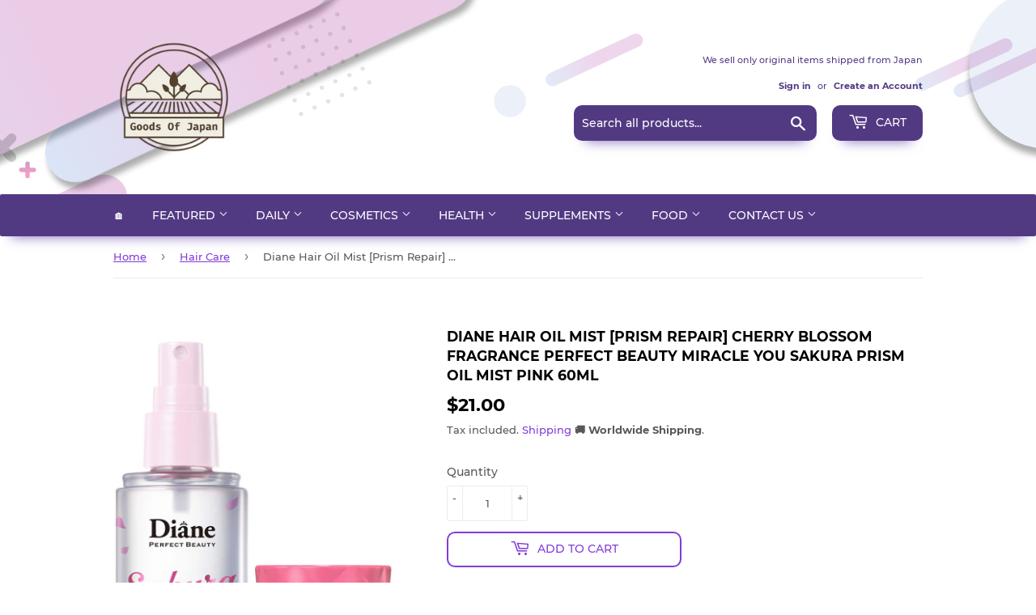

--- FILE ---
content_type: text/html; charset=utf-8
request_url: https://goodsofjapan.com/products/diane-hair-oil-mist-prism-repair-cherry-blossom-scent-perfect-beauty-miracle-you-sakura-prism-oil-mist-pink-2-0-fl-oz-60-ml
body_size: 31204
content:
<!doctype html>
<html class="no-touch no-js">
<head>
  <!-- Reddit Pixel -->
<script>
!function(w,d){if(!w.rdt){var p=w.rdt=function(){p.sendEvent?p.sendEvent.apply(p,arguments):p.callQueue.push(arguments)};p.callQueue=[];var t=d.createElement("script");t.src="https://www.redditstatic.com/ads/pixel.js",t.async=!0;var s=d.getElementsByTagName("script")[0];s.parentNode.insertBefore(t,s)}}(window,document);rdt('init','a2_eh4qsbgzlyes');rdt('track', 'PageVisit');
</script>
<!-- DO NOT MODIFY UNLESS TO REPLACE A USER IDENTIFIER -->
<!-- End Reddit Pixel -->
<meta name="uri-translation" content="on" />

  <script data-ad-client="ca-pub-6865873671273263" async src="https://pagead2.googlesyndication.com/pagead/js/adsbygoogle.js"></script>
  <script>(function(H){H.className=H.className.replace(/\bno-js\b/,'js')})(document.documentElement)</script>
  <!-- Basic page needs ================================================== -->
  <meta charset="utf-8">
  <meta http-equiv="X-UA-Compatible" content="IE=edge,chrome=1">
  
    <meta property="og:type" content="product" />
    <meta property="og:title" content="Diane Hair Oil Mist [Prism Repair] Cherry Blossom Fragrance Perfect Beauty Miracle You Sakura Prism Oil Mist Pink 60ml" />
    <meta property="og:description" content="Hair Care &amp; StylingJAN: 4580632110712" />
    <meta property="og:url" content="/products/diane-hair-oil-mist-prism-repair-cherry-blossom-scent-perfect-beauty-miracle-you-sakura-prism-oil-mist-pink-2-0-fl-oz-60-ml"/>
    <meta property="og:site_name" content="Goods Of Japan" />
    <meta property="product:price:amount" content="21.00" />
    <meta property="product:price:currency" content="USD" />
    <meta property="og:availability" content="instock" />
    

  
  <link rel="shortcut icon" href="//goodsofjapan.com/cdn/shop/files/94196738_103376374693462_2265353386146660352_o_1_134x134_crop_center_2x_990109f2-ca78-4583-b3e3-7c5ff58f4e08_32x32.png?v=1614328807" type="image/png" />
  

  <!-- Title and description ================================================== -->
  <title>
  Diane Hair Oil Mist [Prism Repair] Cherry Blossom Fragrance &ndash; Goods Of Japan
  </title>

  
    <meta name="description" content="Hair Care &amp;amp; StylingJAN: 4580632110712">
  

  <!-- Product meta ================================================== -->
  <!-- /snippets/social-meta-tags.liquid -->




<meta property="og:site_name" content="Goods Of Japan">
<meta property="og:url" content="https://goodsofjapan.com/products/diane-hair-oil-mist-prism-repair-cherry-blossom-scent-perfect-beauty-miracle-you-sakura-prism-oil-mist-pink-2-0-fl-oz-60-ml">
<meta property="og:title" content="Diane Hair Oil Mist [Prism Repair] Cherry Blossom Fragrance Perfect Beauty Miracle You Sakura Prism Oil Mist Pink 60ml">
<meta property="og:type" content="product">
<meta property="og:description" content="Hair Care &amp;amp; StylingJAN: 4580632110712">

  <meta property="og:price:amount" content="21.00">
  <meta property="og:price:currency" content="USD">

<meta property="og:image" content="http://goodsofjapan.com/cdn/shop/products/71Ng8lFNfLL_1200x1200.jpg?v=1615703190">
<meta property="og:image:secure_url" content="https://goodsofjapan.com/cdn/shop/products/71Ng8lFNfLL_1200x1200.jpg?v=1615703190">


  <meta name="twitter:site" content="@GoodsOfJapan2">

<meta name="twitter:card" content="summary_large_image">
<meta name="twitter:title" content="Diane Hair Oil Mist [Prism Repair] Cherry Blossom Fragrance Perfect Beauty Miracle You Sakura Prism Oil Mist Pink 60ml">
<meta name="twitter:description" content="Hair Care &amp;amp; StylingJAN: 4580632110712">


  <!-- Helpers ================================================== -->
  <link rel="canonical" href="https://goodsofjapan.com/products/diane-hair-oil-mist-prism-repair-cherry-blossom-scent-perfect-beauty-miracle-you-sakura-prism-oil-mist-pink-2-0-fl-oz-60-ml">
  <meta name="viewport" content="width=device-width,initial-scale=1">

  <!-- CSS ================================================== -->
  <link href="//goodsofjapan.com/cdn/shop/t/2/assets/theme.scss.css?v=45066178204408035781725802478" rel="stylesheet" type="text/css" media="all" />

  <!-- Header hook for plugins ================================================== -->
  <script>window.performance && window.performance.mark && window.performance.mark('shopify.content_for_header.start');</script><meta name="google-site-verification" content="9N_6kiP8e5dADCUEMwykmbfiCV1Enwi3uW9wFBUMQbc">
<meta name="facebook-domain-verification" content="vqpgxzsymmavn2nyecebgk6mhxfsio">
<meta id="shopify-digital-wallet" name="shopify-digital-wallet" content="/26989264983/digital_wallets/dialog">
<link rel="alternate" type="application/json+oembed" href="https://goodsofjapan.com/products/diane-hair-oil-mist-prism-repair-cherry-blossom-scent-perfect-beauty-miracle-you-sakura-prism-oil-mist-pink-2-0-fl-oz-60-ml.oembed">
<script async="async" src="/checkouts/internal/preloads.js?locale=en-US"></script>
<script id="shopify-features" type="application/json">{"accessToken":"cf0cc184b66b3eb625430c030f62e87d","betas":["rich-media-storefront-analytics"],"domain":"goodsofjapan.com","predictiveSearch":true,"shopId":26989264983,"locale":"en"}</script>
<script>var Shopify = Shopify || {};
Shopify.shop = "goodsmadeinjapan.myshopify.com";
Shopify.locale = "en";
Shopify.currency = {"active":"USD","rate":"1.0"};
Shopify.country = "US";
Shopify.theme = {"name":"Supply","id":80921395287,"schema_name":"Supply","schema_version":"8.9.20","theme_store_id":679,"role":"main"};
Shopify.theme.handle = "null";
Shopify.theme.style = {"id":null,"handle":null};
Shopify.cdnHost = "goodsofjapan.com/cdn";
Shopify.routes = Shopify.routes || {};
Shopify.routes.root = "/";</script>
<script type="module">!function(o){(o.Shopify=o.Shopify||{}).modules=!0}(window);</script>
<script>!function(o){function n(){var o=[];function n(){o.push(Array.prototype.slice.apply(arguments))}return n.q=o,n}var t=o.Shopify=o.Shopify||{};t.loadFeatures=n(),t.autoloadFeatures=n()}(window);</script>
<script id="shop-js-analytics" type="application/json">{"pageType":"product"}</script>
<script defer="defer" async type="module" src="//goodsofjapan.com/cdn/shopifycloud/shop-js/modules/v2/client.init-shop-cart-sync_BN7fPSNr.en.esm.js"></script>
<script defer="defer" async type="module" src="//goodsofjapan.com/cdn/shopifycloud/shop-js/modules/v2/chunk.common_Cbph3Kss.esm.js"></script>
<script defer="defer" async type="module" src="//goodsofjapan.com/cdn/shopifycloud/shop-js/modules/v2/chunk.modal_DKumMAJ1.esm.js"></script>
<script type="module">
  await import("//goodsofjapan.com/cdn/shopifycloud/shop-js/modules/v2/client.init-shop-cart-sync_BN7fPSNr.en.esm.js");
await import("//goodsofjapan.com/cdn/shopifycloud/shop-js/modules/v2/chunk.common_Cbph3Kss.esm.js");
await import("//goodsofjapan.com/cdn/shopifycloud/shop-js/modules/v2/chunk.modal_DKumMAJ1.esm.js");

  window.Shopify.SignInWithShop?.initShopCartSync?.({"fedCMEnabled":true,"windoidEnabled":true});

</script>
<script>(function() {
  var isLoaded = false;
  function asyncLoad() {
    if (isLoaded) return;
    isLoaded = true;
    var urls = ["https:\/\/apps.synctrack.io\/cta-buttons\/cta-group-button.js?v=1676353376\u0026shop=goodsmadeinjapan.myshopify.com","https:\/\/currency.conversionbear.com\/script?app=currency\u0026shop=goodsmadeinjapan.myshopify.com","https:\/\/cdn.hextom.com\/js\/freeshippingbar.js?shop=goodsmadeinjapan.myshopify.com"];
    for (var i = 0; i < urls.length; i++) {
      var s = document.createElement('script');
      s.type = 'text/javascript';
      s.async = true;
      s.src = urls[i];
      var x = document.getElementsByTagName('script')[0];
      x.parentNode.insertBefore(s, x);
    }
  };
  if(window.attachEvent) {
    window.attachEvent('onload', asyncLoad);
  } else {
    window.addEventListener('load', asyncLoad, false);
  }
})();</script>
<script id="__st">var __st={"a":26989264983,"offset":32400,"reqid":"43b675f2-2ee7-49b9-9c99-e20b4aeb289c-1769755709","pageurl":"goodsofjapan.com\/products\/diane-hair-oil-mist-prism-repair-cherry-blossom-scent-perfect-beauty-miracle-you-sakura-prism-oil-mist-pink-2-0-fl-oz-60-ml","u":"48ff0e5971c9","p":"product","rtyp":"product","rid":6543220867159};</script>
<script>window.ShopifyPaypalV4VisibilityTracking = true;</script>
<script id="captcha-bootstrap">!function(){'use strict';const t='contact',e='account',n='new_comment',o=[[t,t],['blogs',n],['comments',n],[t,'customer']],c=[[e,'customer_login'],[e,'guest_login'],[e,'recover_customer_password'],[e,'create_customer']],r=t=>t.map((([t,e])=>`form[action*='/${t}']:not([data-nocaptcha='true']) input[name='form_type'][value='${e}']`)).join(','),a=t=>()=>t?[...document.querySelectorAll(t)].map((t=>t.form)):[];function s(){const t=[...o],e=r(t);return a(e)}const i='password',u='form_key',d=['recaptcha-v3-token','g-recaptcha-response','h-captcha-response',i],f=()=>{try{return window.sessionStorage}catch{return}},m='__shopify_v',_=t=>t.elements[u];function p(t,e,n=!1){try{const o=window.sessionStorage,c=JSON.parse(o.getItem(e)),{data:r}=function(t){const{data:e,action:n}=t;return t[m]||n?{data:e,action:n}:{data:t,action:n}}(c);for(const[e,n]of Object.entries(r))t.elements[e]&&(t.elements[e].value=n);n&&o.removeItem(e)}catch(o){console.error('form repopulation failed',{error:o})}}const l='form_type',E='cptcha';function T(t){t.dataset[E]=!0}const w=window,h=w.document,L='Shopify',v='ce_forms',y='captcha';let A=!1;((t,e)=>{const n=(g='f06e6c50-85a8-45c8-87d0-21a2b65856fe',I='https://cdn.shopify.com/shopifycloud/storefront-forms-hcaptcha/ce_storefront_forms_captcha_hcaptcha.v1.5.2.iife.js',D={infoText:'Protected by hCaptcha',privacyText:'Privacy',termsText:'Terms'},(t,e,n)=>{const o=w[L][v],c=o.bindForm;if(c)return c(t,g,e,D).then(n);var r;o.q.push([[t,g,e,D],n]),r=I,A||(h.body.append(Object.assign(h.createElement('script'),{id:'captcha-provider',async:!0,src:r})),A=!0)});var g,I,D;w[L]=w[L]||{},w[L][v]=w[L][v]||{},w[L][v].q=[],w[L][y]=w[L][y]||{},w[L][y].protect=function(t,e){n(t,void 0,e),T(t)},Object.freeze(w[L][y]),function(t,e,n,w,h,L){const[v,y,A,g]=function(t,e,n){const i=e?o:[],u=t?c:[],d=[...i,...u],f=r(d),m=r(i),_=r(d.filter((([t,e])=>n.includes(e))));return[a(f),a(m),a(_),s()]}(w,h,L),I=t=>{const e=t.target;return e instanceof HTMLFormElement?e:e&&e.form},D=t=>v().includes(t);t.addEventListener('submit',(t=>{const e=I(t);if(!e)return;const n=D(e)&&!e.dataset.hcaptchaBound&&!e.dataset.recaptchaBound,o=_(e),c=g().includes(e)&&(!o||!o.value);(n||c)&&t.preventDefault(),c&&!n&&(function(t){try{if(!f())return;!function(t){const e=f();if(!e)return;const n=_(t);if(!n)return;const o=n.value;o&&e.removeItem(o)}(t);const e=Array.from(Array(32),(()=>Math.random().toString(36)[2])).join('');!function(t,e){_(t)||t.append(Object.assign(document.createElement('input'),{type:'hidden',name:u})),t.elements[u].value=e}(t,e),function(t,e){const n=f();if(!n)return;const o=[...t.querySelectorAll(`input[type='${i}']`)].map((({name:t})=>t)),c=[...d,...o],r={};for(const[a,s]of new FormData(t).entries())c.includes(a)||(r[a]=s);n.setItem(e,JSON.stringify({[m]:1,action:t.action,data:r}))}(t,e)}catch(e){console.error('failed to persist form',e)}}(e),e.submit())}));const S=(t,e)=>{t&&!t.dataset[E]&&(n(t,e.some((e=>e===t))),T(t))};for(const o of['focusin','change'])t.addEventListener(o,(t=>{const e=I(t);D(e)&&S(e,y())}));const B=e.get('form_key'),M=e.get(l),P=B&&M;t.addEventListener('DOMContentLoaded',(()=>{const t=y();if(P)for(const e of t)e.elements[l].value===M&&p(e,B);[...new Set([...A(),...v().filter((t=>'true'===t.dataset.shopifyCaptcha))])].forEach((e=>S(e,t)))}))}(h,new URLSearchParams(w.location.search),n,t,e,['guest_login'])})(!0,!0)}();</script>
<script integrity="sha256-4kQ18oKyAcykRKYeNunJcIwy7WH5gtpwJnB7kiuLZ1E=" data-source-attribution="shopify.loadfeatures" defer="defer" src="//goodsofjapan.com/cdn/shopifycloud/storefront/assets/storefront/load_feature-a0a9edcb.js" crossorigin="anonymous"></script>
<script data-source-attribution="shopify.dynamic_checkout.dynamic.init">var Shopify=Shopify||{};Shopify.PaymentButton=Shopify.PaymentButton||{isStorefrontPortableWallets:!0,init:function(){window.Shopify.PaymentButton.init=function(){};var t=document.createElement("script");t.src="https://goodsofjapan.com/cdn/shopifycloud/portable-wallets/latest/portable-wallets.en.js",t.type="module",document.head.appendChild(t)}};
</script>
<script data-source-attribution="shopify.dynamic_checkout.buyer_consent">
  function portableWalletsHideBuyerConsent(e){var t=document.getElementById("shopify-buyer-consent"),n=document.getElementById("shopify-subscription-policy-button");t&&n&&(t.classList.add("hidden"),t.setAttribute("aria-hidden","true"),n.removeEventListener("click",e))}function portableWalletsShowBuyerConsent(e){var t=document.getElementById("shopify-buyer-consent"),n=document.getElementById("shopify-subscription-policy-button");t&&n&&(t.classList.remove("hidden"),t.removeAttribute("aria-hidden"),n.addEventListener("click",e))}window.Shopify?.PaymentButton&&(window.Shopify.PaymentButton.hideBuyerConsent=portableWalletsHideBuyerConsent,window.Shopify.PaymentButton.showBuyerConsent=portableWalletsShowBuyerConsent);
</script>
<script>
  function portableWalletsCleanup(e){e&&e.src&&console.error("Failed to load portable wallets script "+e.src);var t=document.querySelectorAll("shopify-accelerated-checkout .shopify-payment-button__skeleton, shopify-accelerated-checkout-cart .wallet-cart-button__skeleton"),e=document.getElementById("shopify-buyer-consent");for(let e=0;e<t.length;e++)t[e].remove();e&&e.remove()}function portableWalletsNotLoadedAsModule(e){e instanceof ErrorEvent&&"string"==typeof e.message&&e.message.includes("import.meta")&&"string"==typeof e.filename&&e.filename.includes("portable-wallets")&&(window.removeEventListener("error",portableWalletsNotLoadedAsModule),window.Shopify.PaymentButton.failedToLoad=e,"loading"===document.readyState?document.addEventListener("DOMContentLoaded",window.Shopify.PaymentButton.init):window.Shopify.PaymentButton.init())}window.addEventListener("error",portableWalletsNotLoadedAsModule);
</script>

<script type="module" src="https://goodsofjapan.com/cdn/shopifycloud/portable-wallets/latest/portable-wallets.en.js" onError="portableWalletsCleanup(this)" crossorigin="anonymous"></script>
<script nomodule>
  document.addEventListener("DOMContentLoaded", portableWalletsCleanup);
</script>

<link id="shopify-accelerated-checkout-styles" rel="stylesheet" media="screen" href="https://goodsofjapan.com/cdn/shopifycloud/portable-wallets/latest/accelerated-checkout-backwards-compat.css" crossorigin="anonymous">
<style id="shopify-accelerated-checkout-cart">
        #shopify-buyer-consent {
  margin-top: 1em;
  display: inline-block;
  width: 100%;
}

#shopify-buyer-consent.hidden {
  display: none;
}

#shopify-subscription-policy-button {
  background: none;
  border: none;
  padding: 0;
  text-decoration: underline;
  font-size: inherit;
  cursor: pointer;
}

#shopify-subscription-policy-button::before {
  box-shadow: none;
}

      </style>

<script>window.performance && window.performance.mark && window.performance.mark('shopify.content_for_header.end');</script>
<script type="text/javascript">window.moneyFormat = "<span class='money conversion-bear-money'>${{amount}}</span>";
  window.shopCurrency = "USD";
  window.assetsUrl = '//goodsofjapan.com/cdn/shop/t/2/assets/';
</script>
<script>
  window.globoRelatedProductsConfig = {
    apiUrl: "https://related-products.globosoftware.net/api",
    alternateApiUrl: "https://related-products.globosoftware.net",
    shop: "goodsmadeinjapan.myshopify.com",
    shopNumber: 31559,
    domain: "goodsofjapan.com",
    customer:null,
    urls: {
      search: "\/search",
      collection: "\/collections",
    },
    page: 'product',
    translation: {"add_to_cart":"Add to cart","added_to_cart":"Added to cart","add_selected_to_cart":"Add selected to cart","added_selected_to_cart":"Added selected to cart","sale":"Sale","total_price":"Total price:","this_item":"This item:","sold_out":"Sold out","add_to_cart_short":"ADD","added_to_cart_short":"ADDED"},
    settings: {"redirect":true,"new_tab":true,"image_ratio":"400:500","visible_tags":null,"hidden_tags":null,"exclude_tags":null,"carousel_autoplay":false,"carousel_loop":true,"carousel_items":5,"sold_out":false,"discount":{"enable":false,"condition":"any","type":"percentage","value":10}},
    manualRecommendations: {},
    boughtTogetherIds: {},
    trendingProducts: {"error":"json not allowed for this object"},
    productBoughtTogether: {"type":"product_bought_together","enable":true,"title":{"text":"Frequently Bought Together","color":"#212121","fontSize":"25","align":"left"},"subtitle":{"text":null,"color":"#212121","fontSize":"18"},"limit":6,"maxWidth":800,"conditions":[{"id":"bought_together","status":0},{"id":"manual","status":0},{"id":"vendor","type":"same","status":0},{"id":"collection","type":"same","status":1},{"id":"type","type":"same","status":1},{"id":"tags","type":"same","status":1},{"id":"global","status":0}],"template":{"id":"2","elements":["price","addToCartBtn","variantSelector","saleLabel"],"productTitle":{"fontSize":"15","color":"#212121"},"productPrice":{"fontSize":"14","color":"#212121"},"productOldPrice":{"fontSize":16,"color":"#919191"},"button":{"fontSize":"14","color":"#ffffff","backgroundColor":"#212121"},"saleLabel":{"color":"#fff","backgroundColor":"#c00000"},"this_item":true,"selected":true},"random":true,"discount":true},
    productRelated: {"type":"product_related","enable":true,"title":{"text":"Related products","color":"#212121","fontSize":"25","align":"center"},"subtitle":{"text":null,"color":"#212121","fontSize":"18"},"limit":6,"maxWidth":1170,"conditions":[{"id":"manual","status":0},{"id":"bought_together","status":0},{"id":"tags","type":"same","status":1},{"id":"type","type":"same","status":1},{"id":"vendor","type":"same","status":1},{"id":"collection","type":"same","status":0},{"id":"global","status":0}],"template":{"id":"1","elements":["price","addToCartBtn","variantSelector","saleLabel"],"productTitle":{"fontSize":"15","color":"#212121"},"productPrice":{"fontSize":"14","color":"#212121"},"productOldPrice":{"fontSize":16,"color":"#919191"},"button":{"fontSize":"14","color":"#ffffff","backgroundColor":"#212121"},"saleLabel":{"color":"#fff","backgroundColor":"#c00000"},"this_item":false,"selected":false},"random":true,"discount":false},
    cart: {"type":"cart","enable":true,"title":{"text":"What else do you need?","color":"#212121","fontSize":"20","align":"left"},"subtitle":{"text":null,"color":"#212121","fontSize":"18"},"limit":6,"maxWidth":1170,"conditions":[{"id":"manual","status":0},{"id":"bought_together","status":0},{"id":"tags","type":"same","status":1},{"id":"global","status":1}],"template":{"id":"3","elements":["price","addToCartBtn","variantSelector","saleLabel"],"productTitle":{"fontSize":"14","color":"#212121"},"productPrice":{"fontSize":"14","color":"#212121"},"productOldPrice":{"fontSize":16,"color":"#919191"},"button":{"fontSize":"15","color":"#ffffff","backgroundColor":"#212121"},"saleLabel":{"color":"#fff","backgroundColor":"#c00000"},"this_item":true,"selected":true},"random":false,"discount":false},
    basis_collection_handle: 'all',
    widgets: [],
    offers: [],
    view_name: 'globo.alsobought',
    cart_properties_name: '_bundle',
    upsell_properties_name: '_upsell_bundle',
    discounted_ids: [],
    discount_min_amount: 0,
    offerdiscounted_ids: [],
    offerdiscount_min_amount: 0,data: {
      ids: ["6543220867159"],
      vendors: ["Goods Of Japan"],
      types: ["Hair Care Amazon"],
      tags: ["Hair Care \u0026 Styling"],
      collections: []
    },product: {
        id: "6543220867159",
        title: "Diane Hair Oil Mist [Prism Repair] Cherry Blossom Fragrance Perfect Beauty Miracle You Sakura Prism Oil Mist Pink 60ml",
        handle: "diane-hair-oil-mist-prism-repair-cherry-blossom-scent-perfect-beauty-miracle-you-sakura-prism-oil-mist-pink-2-0-fl-oz-60-ml",
        price: 2100,
        compare_at_price: null,
        images: ["//goodsofjapan.com/cdn/shop/products/71Ng8lFNfLL.jpg?v=1615703190"],
         variants: [{"id":39262588502103,"title":"Default Title","option1":"Default Title","option2":null,"option3":null,"sku":"B08Q8GGZG3","requires_shipping":true,"taxable":false,"featured_image":null,"available":true,"name":"Diane Hair Oil Mist [Prism Repair] Cherry Blossom Fragrance Perfect Beauty Miracle You Sakura Prism Oil Mist Pink 60ml","public_title":null,"options":["Default Title"],"price":2100,"weight":90,"compare_at_price":null,"inventory_management":"shopify","barcode":"4580632110712","requires_selling_plan":false,"selling_plan_allocations":[]}],
         available: true,
        vendor: "Goods Of Japan",
        product_type: "Hair Care Amazon",
        tags: ["Hair Care \u0026 Styling"],
        published_at:"2021-03-14 15:26:29 +0900"
              },upselldatas:{},
    cartitems:[],
    no_image_url: "https://cdn.shopify.com/s/images/admin/no-image-large.gif"
  };
</script>
<script>globoRelatedProductsConfig.data.collections = globoRelatedProductsConfig.data.collections.concat(["beauty","best-selling-products","globo_basis_collection","hair-care-1","hair-care-2","newest-products"]);globoRelatedProductsConfig.boughtTogetherIds[6543220867159] =false;
  
    globoRelatedProductsConfig.upselldatas[6543220867159] = {
      title: "Diane Hair Oil Mist [Prism Repair] Cherry Blossom Fragrance Perfect Beauty Miracle You Sakura Prism Oil Mist Pink 60ml",
      collections :["beauty","best-selling-products","globo_basis_collection","hair-care-1","hair-care-2","newest-products"],
      tags:["Hair Care \u0026 Styling"],
      product_type:"Hair Care Amazon"};
</script><script defer src="//goodsofjapan.com/cdn/shop/t/2/assets/globo.alsobought.data.js?v=53510224663008845781632846930" type="text/javascript"></script>

<script defer src="//goodsofjapan.com/cdn/shop/t/2/assets/globo.alsobought.min.js?v=62355038431277974841659977324" type="text/javascript"></script>
<link rel="preload stylesheet" href="//goodsofjapan.com/cdn/shop/t/2/assets/globo.alsobought.css?v=132188325005511122901656521953" as="style">


  
  

  <script src="//goodsofjapan.com/cdn/shop/t/2/assets/jquery-2.2.3.min.js?v=58211863146907186831589882243" type="text/javascript"></script>

  <script src="//goodsofjapan.com/cdn/shop/t/2/assets/lazysizes.min.js?v=8147953233334221341589882244" async="async"></script>
  <script src="//goodsofjapan.com/cdn/shop/t/2/assets/vendor.js?v=106177282645720727331589882247" defer="defer"></script>
  <script src="//goodsofjapan.com/cdn/shop/t/2/assets/theme.js?v=113696513542734777161648053757" defer="defer"></script>



  <script>

        window.zoorixCartData = {
          currency: "USD",
          currency_symbol: "$",
          
          total_price: 0,
          item_count: 0,
          items: [
              
          ]
       	  
        }
</script>
<link href="https://monorail-edge.shopifysvc.com" rel="dns-prefetch">
<script>(function(){if ("sendBeacon" in navigator && "performance" in window) {try {var session_token_from_headers = performance.getEntriesByType('navigation')[0].serverTiming.find(x => x.name == '_s').description;} catch {var session_token_from_headers = undefined;}var session_cookie_matches = document.cookie.match(/_shopify_s=([^;]*)/);var session_token_from_cookie = session_cookie_matches && session_cookie_matches.length === 2 ? session_cookie_matches[1] : "";var session_token = session_token_from_headers || session_token_from_cookie || "";function handle_abandonment_event(e) {var entries = performance.getEntries().filter(function(entry) {return /monorail-edge.shopifysvc.com/.test(entry.name);});if (!window.abandonment_tracked && entries.length === 0) {window.abandonment_tracked = true;var currentMs = Date.now();var navigation_start = performance.timing.navigationStart;var payload = {shop_id: 26989264983,url: window.location.href,navigation_start,duration: currentMs - navigation_start,session_token,page_type: "product"};window.navigator.sendBeacon("https://monorail-edge.shopifysvc.com/v1/produce", JSON.stringify({schema_id: "online_store_buyer_site_abandonment/1.1",payload: payload,metadata: {event_created_at_ms: currentMs,event_sent_at_ms: currentMs}}));}}window.addEventListener('pagehide', handle_abandonment_event);}}());</script>
<script id="web-pixels-manager-setup">(function e(e,d,r,n,o){if(void 0===o&&(o={}),!Boolean(null===(a=null===(i=window.Shopify)||void 0===i?void 0:i.analytics)||void 0===a?void 0:a.replayQueue)){var i,a;window.Shopify=window.Shopify||{};var t=window.Shopify;t.analytics=t.analytics||{};var s=t.analytics;s.replayQueue=[],s.publish=function(e,d,r){return s.replayQueue.push([e,d,r]),!0};try{self.performance.mark("wpm:start")}catch(e){}var l=function(){var e={modern:/Edge?\/(1{2}[4-9]|1[2-9]\d|[2-9]\d{2}|\d{4,})\.\d+(\.\d+|)|Firefox\/(1{2}[4-9]|1[2-9]\d|[2-9]\d{2}|\d{4,})\.\d+(\.\d+|)|Chrom(ium|e)\/(9{2}|\d{3,})\.\d+(\.\d+|)|(Maci|X1{2}).+ Version\/(15\.\d+|(1[6-9]|[2-9]\d|\d{3,})\.\d+)([,.]\d+|)( \(\w+\)|)( Mobile\/\w+|) Safari\/|Chrome.+OPR\/(9{2}|\d{3,})\.\d+\.\d+|(CPU[ +]OS|iPhone[ +]OS|CPU[ +]iPhone|CPU IPhone OS|CPU iPad OS)[ +]+(15[._]\d+|(1[6-9]|[2-9]\d|\d{3,})[._]\d+)([._]\d+|)|Android:?[ /-](13[3-9]|1[4-9]\d|[2-9]\d{2}|\d{4,})(\.\d+|)(\.\d+|)|Android.+Firefox\/(13[5-9]|1[4-9]\d|[2-9]\d{2}|\d{4,})\.\d+(\.\d+|)|Android.+Chrom(ium|e)\/(13[3-9]|1[4-9]\d|[2-9]\d{2}|\d{4,})\.\d+(\.\d+|)|SamsungBrowser\/([2-9]\d|\d{3,})\.\d+/,legacy:/Edge?\/(1[6-9]|[2-9]\d|\d{3,})\.\d+(\.\d+|)|Firefox\/(5[4-9]|[6-9]\d|\d{3,})\.\d+(\.\d+|)|Chrom(ium|e)\/(5[1-9]|[6-9]\d|\d{3,})\.\d+(\.\d+|)([\d.]+$|.*Safari\/(?![\d.]+ Edge\/[\d.]+$))|(Maci|X1{2}).+ Version\/(10\.\d+|(1[1-9]|[2-9]\d|\d{3,})\.\d+)([,.]\d+|)( \(\w+\)|)( Mobile\/\w+|) Safari\/|Chrome.+OPR\/(3[89]|[4-9]\d|\d{3,})\.\d+\.\d+|(CPU[ +]OS|iPhone[ +]OS|CPU[ +]iPhone|CPU IPhone OS|CPU iPad OS)[ +]+(10[._]\d+|(1[1-9]|[2-9]\d|\d{3,})[._]\d+)([._]\d+|)|Android:?[ /-](13[3-9]|1[4-9]\d|[2-9]\d{2}|\d{4,})(\.\d+|)(\.\d+|)|Mobile Safari.+OPR\/([89]\d|\d{3,})\.\d+\.\d+|Android.+Firefox\/(13[5-9]|1[4-9]\d|[2-9]\d{2}|\d{4,})\.\d+(\.\d+|)|Android.+Chrom(ium|e)\/(13[3-9]|1[4-9]\d|[2-9]\d{2}|\d{4,})\.\d+(\.\d+|)|Android.+(UC? ?Browser|UCWEB|U3)[ /]?(15\.([5-9]|\d{2,})|(1[6-9]|[2-9]\d|\d{3,})\.\d+)\.\d+|SamsungBrowser\/(5\.\d+|([6-9]|\d{2,})\.\d+)|Android.+MQ{2}Browser\/(14(\.(9|\d{2,})|)|(1[5-9]|[2-9]\d|\d{3,})(\.\d+|))(\.\d+|)|K[Aa][Ii]OS\/(3\.\d+|([4-9]|\d{2,})\.\d+)(\.\d+|)/},d=e.modern,r=e.legacy,n=navigator.userAgent;return n.match(d)?"modern":n.match(r)?"legacy":"unknown"}(),u="modern"===l?"modern":"legacy",c=(null!=n?n:{modern:"",legacy:""})[u],f=function(e){return[e.baseUrl,"/wpm","/b",e.hashVersion,"modern"===e.buildTarget?"m":"l",".js"].join("")}({baseUrl:d,hashVersion:r,buildTarget:u}),m=function(e){var d=e.version,r=e.bundleTarget,n=e.surface,o=e.pageUrl,i=e.monorailEndpoint;return{emit:function(e){var a=e.status,t=e.errorMsg,s=(new Date).getTime(),l=JSON.stringify({metadata:{event_sent_at_ms:s},events:[{schema_id:"web_pixels_manager_load/3.1",payload:{version:d,bundle_target:r,page_url:o,status:a,surface:n,error_msg:t},metadata:{event_created_at_ms:s}}]});if(!i)return console&&console.warn&&console.warn("[Web Pixels Manager] No Monorail endpoint provided, skipping logging."),!1;try{return self.navigator.sendBeacon.bind(self.navigator)(i,l)}catch(e){}var u=new XMLHttpRequest;try{return u.open("POST",i,!0),u.setRequestHeader("Content-Type","text/plain"),u.send(l),!0}catch(e){return console&&console.warn&&console.warn("[Web Pixels Manager] Got an unhandled error while logging to Monorail."),!1}}}}({version:r,bundleTarget:l,surface:e.surface,pageUrl:self.location.href,monorailEndpoint:e.monorailEndpoint});try{o.browserTarget=l,function(e){var d=e.src,r=e.async,n=void 0===r||r,o=e.onload,i=e.onerror,a=e.sri,t=e.scriptDataAttributes,s=void 0===t?{}:t,l=document.createElement("script"),u=document.querySelector("head"),c=document.querySelector("body");if(l.async=n,l.src=d,a&&(l.integrity=a,l.crossOrigin="anonymous"),s)for(var f in s)if(Object.prototype.hasOwnProperty.call(s,f))try{l.dataset[f]=s[f]}catch(e){}if(o&&l.addEventListener("load",o),i&&l.addEventListener("error",i),u)u.appendChild(l);else{if(!c)throw new Error("Did not find a head or body element to append the script");c.appendChild(l)}}({src:f,async:!0,onload:function(){if(!function(){var e,d;return Boolean(null===(d=null===(e=window.Shopify)||void 0===e?void 0:e.analytics)||void 0===d?void 0:d.initialized)}()){var d=window.webPixelsManager.init(e)||void 0;if(d){var r=window.Shopify.analytics;r.replayQueue.forEach((function(e){var r=e[0],n=e[1],o=e[2];d.publishCustomEvent(r,n,o)})),r.replayQueue=[],r.publish=d.publishCustomEvent,r.visitor=d.visitor,r.initialized=!0}}},onerror:function(){return m.emit({status:"failed",errorMsg:"".concat(f," has failed to load")})},sri:function(e){var d=/^sha384-[A-Za-z0-9+/=]+$/;return"string"==typeof e&&d.test(e)}(c)?c:"",scriptDataAttributes:o}),m.emit({status:"loading"})}catch(e){m.emit({status:"failed",errorMsg:(null==e?void 0:e.message)||"Unknown error"})}}})({shopId: 26989264983,storefrontBaseUrl: "https://goodsofjapan.com",extensionsBaseUrl: "https://extensions.shopifycdn.com/cdn/shopifycloud/web-pixels-manager",monorailEndpoint: "https://monorail-edge.shopifysvc.com/unstable/produce_batch",surface: "storefront-renderer",enabledBetaFlags: ["2dca8a86"],webPixelsConfigList: [{"id":"352550999","configuration":"{\"config\":\"{\\\"pixel_id\\\":\\\"G-N77W5BZMKG\\\",\\\"target_country\\\":\\\"US\\\",\\\"gtag_events\\\":[{\\\"type\\\":\\\"begin_checkout\\\",\\\"action_label\\\":\\\"G-N77W5BZMKG\\\"},{\\\"type\\\":\\\"search\\\",\\\"action_label\\\":\\\"G-N77W5BZMKG\\\"},{\\\"type\\\":\\\"view_item\\\",\\\"action_label\\\":[\\\"G-N77W5BZMKG\\\",\\\"MC-7BKTBD14Q9\\\"]},{\\\"type\\\":\\\"purchase\\\",\\\"action_label\\\":[\\\"G-N77W5BZMKG\\\",\\\"MC-7BKTBD14Q9\\\"]},{\\\"type\\\":\\\"page_view\\\",\\\"action_label\\\":[\\\"G-N77W5BZMKG\\\",\\\"MC-7BKTBD14Q9\\\"]},{\\\"type\\\":\\\"add_payment_info\\\",\\\"action_label\\\":\\\"G-N77W5BZMKG\\\"},{\\\"type\\\":\\\"add_to_cart\\\",\\\"action_label\\\":\\\"G-N77W5BZMKG\\\"}],\\\"enable_monitoring_mode\\\":false}\"}","eventPayloadVersion":"v1","runtimeContext":"OPEN","scriptVersion":"b2a88bafab3e21179ed38636efcd8a93","type":"APP","apiClientId":1780363,"privacyPurposes":[],"dataSharingAdjustments":{"protectedCustomerApprovalScopes":["read_customer_address","read_customer_email","read_customer_name","read_customer_personal_data","read_customer_phone"]}},{"id":"317882455","configuration":"{\"pixelCode\":\"CN483NJC77UAD1TC65E0\"}","eventPayloadVersion":"v1","runtimeContext":"STRICT","scriptVersion":"22e92c2ad45662f435e4801458fb78cc","type":"APP","apiClientId":4383523,"privacyPurposes":["ANALYTICS","MARKETING","SALE_OF_DATA"],"dataSharingAdjustments":{"protectedCustomerApprovalScopes":["read_customer_address","read_customer_email","read_customer_name","read_customer_personal_data","read_customer_phone"]}},{"id":"69238871","configuration":"{\"tagID\":\"2612444724575\"}","eventPayloadVersion":"v1","runtimeContext":"STRICT","scriptVersion":"18031546ee651571ed29edbe71a3550b","type":"APP","apiClientId":3009811,"privacyPurposes":["ANALYTICS","MARKETING","SALE_OF_DATA"],"dataSharingAdjustments":{"protectedCustomerApprovalScopes":["read_customer_address","read_customer_email","read_customer_name","read_customer_personal_data","read_customer_phone"]}},{"id":"shopify-app-pixel","configuration":"{}","eventPayloadVersion":"v1","runtimeContext":"STRICT","scriptVersion":"0450","apiClientId":"shopify-pixel","type":"APP","privacyPurposes":["ANALYTICS","MARKETING"]},{"id":"shopify-custom-pixel","eventPayloadVersion":"v1","runtimeContext":"LAX","scriptVersion":"0450","apiClientId":"shopify-pixel","type":"CUSTOM","privacyPurposes":["ANALYTICS","MARKETING"]}],isMerchantRequest: false,initData: {"shop":{"name":"Goods Of Japan","paymentSettings":{"currencyCode":"USD"},"myshopifyDomain":"goodsmadeinjapan.myshopify.com","countryCode":"JP","storefrontUrl":"https:\/\/goodsofjapan.com"},"customer":null,"cart":null,"checkout":null,"productVariants":[{"price":{"amount":21.0,"currencyCode":"USD"},"product":{"title":"Diane Hair Oil Mist [Prism Repair] Cherry Blossom Fragrance Perfect Beauty Miracle You Sakura Prism Oil Mist Pink 60ml","vendor":"Goods Of Japan","id":"6543220867159","untranslatedTitle":"Diane Hair Oil Mist [Prism Repair] Cherry Blossom Fragrance Perfect Beauty Miracle You Sakura Prism Oil Mist Pink 60ml","url":"\/products\/diane-hair-oil-mist-prism-repair-cherry-blossom-scent-perfect-beauty-miracle-you-sakura-prism-oil-mist-pink-2-0-fl-oz-60-ml","type":"Hair Care Amazon"},"id":"39262588502103","image":{"src":"\/\/goodsofjapan.com\/cdn\/shop\/products\/71Ng8lFNfLL.jpg?v=1615703190"},"sku":"B08Q8GGZG3","title":"Default Title","untranslatedTitle":"Default Title"}],"purchasingCompany":null},},"https://goodsofjapan.com/cdn","1d2a099fw23dfb22ep557258f5m7a2edbae",{"modern":"","legacy":""},{"shopId":"26989264983","storefrontBaseUrl":"https:\/\/goodsofjapan.com","extensionBaseUrl":"https:\/\/extensions.shopifycdn.com\/cdn\/shopifycloud\/web-pixels-manager","surface":"storefront-renderer","enabledBetaFlags":"[\"2dca8a86\"]","isMerchantRequest":"false","hashVersion":"1d2a099fw23dfb22ep557258f5m7a2edbae","publish":"custom","events":"[[\"page_viewed\",{}],[\"product_viewed\",{\"productVariant\":{\"price\":{\"amount\":21.0,\"currencyCode\":\"USD\"},\"product\":{\"title\":\"Diane Hair Oil Mist [Prism Repair] Cherry Blossom Fragrance Perfect Beauty Miracle You Sakura Prism Oil Mist Pink 60ml\",\"vendor\":\"Goods Of Japan\",\"id\":\"6543220867159\",\"untranslatedTitle\":\"Diane Hair Oil Mist [Prism Repair] Cherry Blossom Fragrance Perfect Beauty Miracle You Sakura Prism Oil Mist Pink 60ml\",\"url\":\"\/products\/diane-hair-oil-mist-prism-repair-cherry-blossom-scent-perfect-beauty-miracle-you-sakura-prism-oil-mist-pink-2-0-fl-oz-60-ml\",\"type\":\"Hair Care Amazon\"},\"id\":\"39262588502103\",\"image\":{\"src\":\"\/\/goodsofjapan.com\/cdn\/shop\/products\/71Ng8lFNfLL.jpg?v=1615703190\"},\"sku\":\"B08Q8GGZG3\",\"title\":\"Default Title\",\"untranslatedTitle\":\"Default Title\"}}]]"});</script><script>
  window.ShopifyAnalytics = window.ShopifyAnalytics || {};
  window.ShopifyAnalytics.meta = window.ShopifyAnalytics.meta || {};
  window.ShopifyAnalytics.meta.currency = 'USD';
  var meta = {"product":{"id":6543220867159,"gid":"gid:\/\/shopify\/Product\/6543220867159","vendor":"Goods Of Japan","type":"Hair Care Amazon","handle":"diane-hair-oil-mist-prism-repair-cherry-blossom-scent-perfect-beauty-miracle-you-sakura-prism-oil-mist-pink-2-0-fl-oz-60-ml","variants":[{"id":39262588502103,"price":2100,"name":"Diane Hair Oil Mist [Prism Repair] Cherry Blossom Fragrance Perfect Beauty Miracle You Sakura Prism Oil Mist Pink 60ml","public_title":null,"sku":"B08Q8GGZG3"}],"remote":false},"page":{"pageType":"product","resourceType":"product","resourceId":6543220867159,"requestId":"43b675f2-2ee7-49b9-9c99-e20b4aeb289c-1769755709"}};
  for (var attr in meta) {
    window.ShopifyAnalytics.meta[attr] = meta[attr];
  }
</script>
<script class="analytics">
  (function () {
    var customDocumentWrite = function(content) {
      var jquery = null;

      if (window.jQuery) {
        jquery = window.jQuery;
      } else if (window.Checkout && window.Checkout.$) {
        jquery = window.Checkout.$;
      }

      if (jquery) {
        jquery('body').append(content);
      }
    };

    var hasLoggedConversion = function(token) {
      if (token) {
        return document.cookie.indexOf('loggedConversion=' + token) !== -1;
      }
      return false;
    }

    var setCookieIfConversion = function(token) {
      if (token) {
        var twoMonthsFromNow = new Date(Date.now());
        twoMonthsFromNow.setMonth(twoMonthsFromNow.getMonth() + 2);

        document.cookie = 'loggedConversion=' + token + '; expires=' + twoMonthsFromNow;
      }
    }

    var trekkie = window.ShopifyAnalytics.lib = window.trekkie = window.trekkie || [];
    if (trekkie.integrations) {
      return;
    }
    trekkie.methods = [
      'identify',
      'page',
      'ready',
      'track',
      'trackForm',
      'trackLink'
    ];
    trekkie.factory = function(method) {
      return function() {
        var args = Array.prototype.slice.call(arguments);
        args.unshift(method);
        trekkie.push(args);
        return trekkie;
      };
    };
    for (var i = 0; i < trekkie.methods.length; i++) {
      var key = trekkie.methods[i];
      trekkie[key] = trekkie.factory(key);
    }
    trekkie.load = function(config) {
      trekkie.config = config || {};
      trekkie.config.initialDocumentCookie = document.cookie;
      var first = document.getElementsByTagName('script')[0];
      var script = document.createElement('script');
      script.type = 'text/javascript';
      script.onerror = function(e) {
        var scriptFallback = document.createElement('script');
        scriptFallback.type = 'text/javascript';
        scriptFallback.onerror = function(error) {
                var Monorail = {
      produce: function produce(monorailDomain, schemaId, payload) {
        var currentMs = new Date().getTime();
        var event = {
          schema_id: schemaId,
          payload: payload,
          metadata: {
            event_created_at_ms: currentMs,
            event_sent_at_ms: currentMs
          }
        };
        return Monorail.sendRequest("https://" + monorailDomain + "/v1/produce", JSON.stringify(event));
      },
      sendRequest: function sendRequest(endpointUrl, payload) {
        // Try the sendBeacon API
        if (window && window.navigator && typeof window.navigator.sendBeacon === 'function' && typeof window.Blob === 'function' && !Monorail.isIos12()) {
          var blobData = new window.Blob([payload], {
            type: 'text/plain'
          });

          if (window.navigator.sendBeacon(endpointUrl, blobData)) {
            return true;
          } // sendBeacon was not successful

        } // XHR beacon

        var xhr = new XMLHttpRequest();

        try {
          xhr.open('POST', endpointUrl);
          xhr.setRequestHeader('Content-Type', 'text/plain');
          xhr.send(payload);
        } catch (e) {
          console.log(e);
        }

        return false;
      },
      isIos12: function isIos12() {
        return window.navigator.userAgent.lastIndexOf('iPhone; CPU iPhone OS 12_') !== -1 || window.navigator.userAgent.lastIndexOf('iPad; CPU OS 12_') !== -1;
      }
    };
    Monorail.produce('monorail-edge.shopifysvc.com',
      'trekkie_storefront_load_errors/1.1',
      {shop_id: 26989264983,
      theme_id: 80921395287,
      app_name: "storefront",
      context_url: window.location.href,
      source_url: "//goodsofjapan.com/cdn/s/trekkie.storefront.c59ea00e0474b293ae6629561379568a2d7c4bba.min.js"});

        };
        scriptFallback.async = true;
        scriptFallback.src = '//goodsofjapan.com/cdn/s/trekkie.storefront.c59ea00e0474b293ae6629561379568a2d7c4bba.min.js';
        first.parentNode.insertBefore(scriptFallback, first);
      };
      script.async = true;
      script.src = '//goodsofjapan.com/cdn/s/trekkie.storefront.c59ea00e0474b293ae6629561379568a2d7c4bba.min.js';
      first.parentNode.insertBefore(script, first);
    };
    trekkie.load(
      {"Trekkie":{"appName":"storefront","development":false,"defaultAttributes":{"shopId":26989264983,"isMerchantRequest":null,"themeId":80921395287,"themeCityHash":"8104904488965139202","contentLanguage":"en","currency":"USD","eventMetadataId":"c0d2c0ef-39c0-4e5a-9a05-54f9ffefcf70"},"isServerSideCookieWritingEnabled":true,"monorailRegion":"shop_domain","enabledBetaFlags":["65f19447","b5387b81"]},"Session Attribution":{},"S2S":{"facebookCapiEnabled":false,"source":"trekkie-storefront-renderer","apiClientId":580111}}
    );

    var loaded = false;
    trekkie.ready(function() {
      if (loaded) return;
      loaded = true;

      window.ShopifyAnalytics.lib = window.trekkie;

      var originalDocumentWrite = document.write;
      document.write = customDocumentWrite;
      try { window.ShopifyAnalytics.merchantGoogleAnalytics.call(this); } catch(error) {};
      document.write = originalDocumentWrite;

      window.ShopifyAnalytics.lib.page(null,{"pageType":"product","resourceType":"product","resourceId":6543220867159,"requestId":"43b675f2-2ee7-49b9-9c99-e20b4aeb289c-1769755709","shopifyEmitted":true});

      var match = window.location.pathname.match(/checkouts\/(.+)\/(thank_you|post_purchase)/)
      var token = match? match[1]: undefined;
      if (!hasLoggedConversion(token)) {
        setCookieIfConversion(token);
        window.ShopifyAnalytics.lib.track("Viewed Product",{"currency":"USD","variantId":39262588502103,"productId":6543220867159,"productGid":"gid:\/\/shopify\/Product\/6543220867159","name":"Diane Hair Oil Mist [Prism Repair] Cherry Blossom Fragrance Perfect Beauty Miracle You Sakura Prism Oil Mist Pink 60ml","price":"21.00","sku":"B08Q8GGZG3","brand":"Goods Of Japan","variant":null,"category":"Hair Care Amazon","nonInteraction":true,"remote":false},undefined,undefined,{"shopifyEmitted":true});
      window.ShopifyAnalytics.lib.track("monorail:\/\/trekkie_storefront_viewed_product\/1.1",{"currency":"USD","variantId":39262588502103,"productId":6543220867159,"productGid":"gid:\/\/shopify\/Product\/6543220867159","name":"Diane Hair Oil Mist [Prism Repair] Cherry Blossom Fragrance Perfect Beauty Miracle You Sakura Prism Oil Mist Pink 60ml","price":"21.00","sku":"B08Q8GGZG3","brand":"Goods Of Japan","variant":null,"category":"Hair Care Amazon","nonInteraction":true,"remote":false,"referer":"https:\/\/goodsofjapan.com\/products\/diane-hair-oil-mist-prism-repair-cherry-blossom-scent-perfect-beauty-miracle-you-sakura-prism-oil-mist-pink-2-0-fl-oz-60-ml"});
      }
    });


        var eventsListenerScript = document.createElement('script');
        eventsListenerScript.async = true;
        eventsListenerScript.src = "//goodsofjapan.com/cdn/shopifycloud/storefront/assets/shop_events_listener-3da45d37.js";
        document.getElementsByTagName('head')[0].appendChild(eventsListenerScript);

})();</script>
  <script>
  if (!window.ga || (window.ga && typeof window.ga !== 'function')) {
    window.ga = function ga() {
      (window.ga.q = window.ga.q || []).push(arguments);
      if (window.Shopify && window.Shopify.analytics && typeof window.Shopify.analytics.publish === 'function') {
        window.Shopify.analytics.publish("ga_stub_called", {}, {sendTo: "google_osp_migration"});
      }
      console.error("Shopify's Google Analytics stub called with:", Array.from(arguments), "\nSee https://help.shopify.com/manual/promoting-marketing/pixels/pixel-migration#google for more information.");
    };
    if (window.Shopify && window.Shopify.analytics && typeof window.Shopify.analytics.publish === 'function') {
      window.Shopify.analytics.publish("ga_stub_initialized", {}, {sendTo: "google_osp_migration"});
    }
  }
</script>
<script
  defer
  src="https://goodsofjapan.com/cdn/shopifycloud/perf-kit/shopify-perf-kit-3.1.0.min.js"
  data-application="storefront-renderer"
  data-shop-id="26989264983"
  data-render-region="gcp-us-central1"
  data-page-type="product"
  data-theme-instance-id="80921395287"
  data-theme-name="Supply"
  data-theme-version="8.9.20"
  data-monorail-region="shop_domain"
  data-resource-timing-sampling-rate="10"
  data-shs="true"
  data-shs-beacon="true"
  data-shs-export-with-fetch="true"
  data-shs-logs-sample-rate="1"
  data-shs-beacon-endpoint="https://goodsofjapan.com/api/collect"
></script>
</head>

<body id="diane-hair-oil-mist-prism-repair-cherry-blossom-fragrance" class="template-product">

  <div id="shopify-section-header" class="shopify-section header-section"><div class="large--hide medium--hide">
    <form action="/search" method="get" class="search-bar" role="search">
  <input type="hidden" name="type" value="product">

  <input type="search" name="q" value="" placeholder="Search all products..." aria-label="Search all products...">
  <button type="submit" class="search-bar--submit icon-fallback-text">
    <span class="icon icon-search" aria-hidden="true"></span>
    <span class="fallback-text">Search</span>
  </button>
</form>

 </div>
<header class="site-header" role="banner" data-section-id="header" data-section-type="header-section">
  <div class="wrapper">

    <div class="grid--full">
          
      <div class="grid-item large--one-half">
        
        
          <div class="h1 header-logo" itemscope itemtype="http://schema.org/Organization">
        
            
          
          

          <a href="/" itemprop="url">
            <div class="lazyload__image-wrapper no-js header-logo__image" style="max-width:150px;">
              <div style="padding-top:100.0%;">
                <img class="lazyload js"
                  data-src="//goodsofjapan.com/cdn/shop/files/logo_transparent_7e564bc1-cc01-47ac-ac90-3b70d264e2bd_{width}x.png?v=1614323059"
                  data-widths="[180, 360, 540, 720, 900, 1080, 1296, 1512, 1728, 2048]"
                  data-aspectratio="1.0"
                  data-sizes="auto"
                  alt="Goods Of Japan"
                  style="width:150px;">
              </div>
            </div>
            <noscript>
              
              <img src="//goodsofjapan.com/cdn/shop/files/logo_transparent_7e564bc1-cc01-47ac-ac90-3b70d264e2bd_150x.png?v=1614323059"
                srcset="//goodsofjapan.com/cdn/shop/files/logo_transparent_7e564bc1-cc01-47ac-ac90-3b70d264e2bd_150x.png?v=1614323059 1x, //goodsofjapan.com/cdn/shop/files/logo_transparent_7e564bc1-cc01-47ac-ac90-3b70d264e2bd_150x@2x.png?v=1614323059 2x"
                alt="Goods Of Japan"
                itemprop="logo"
                style="max-width:150px;">
            </noscript>
          </a>
          
        
          </div>
        
        
        </div>
 
      <div class="grid-item large--one-half text-center large--text-right">

          
          <div class="site-header--text-links">
            
              

                <p>We sell only original items shipped from Japan</p>

              
            

            
              <span class="site-header--meta-links medium-down--hide">
                
                  <a href="/account/login" id="customer_login_link">Sign in</a>
                  <span class="site-header--spacer">or</span>
                  <a href="/account/register" id="customer_register_link">Create an Account</a>
                
              </span>
            
          </div>

          <br class="medium-down--hide">
        

        <form action="/search" method="get" class="search-bar" role="search">
  <input type="hidden" name="type" value="product">

  <input type="search" name="q" value="" placeholder="Search all products..." aria-label="Search all products...">
  <button type="submit" class="search-bar--submit icon-fallback-text">
    <span class="icon icon-search" aria-hidden="true"></span>
    <span class="fallback-text">Search</span>
  </button>
</form>


        <a href="/cart" class="header-cart-btn cart-toggle">
          <span class="icon icon-cart"></span>
          Cart <span class="cart-count cart-badge--desktop hidden-count">0</span>
        </a>
           
      </div>
     </div>
  </div>
</header>

<div id="mobileNavBar">
  <div class="display-table-cell">
    <button class="menu-toggle mobileNavBar-link" aria-controls="navBar" aria-expanded="false"><span class="icon icon-hamburger" aria-hidden="true"></span>Menu</button>
  </div>
  <div class="display-table-cell">
    <a href="/cart" class="cart-toggle mobileNavBar-link">
      <span class="icon icon-cart"></span>
      Cart <span class="cart-count hidden-count">0</span>
    </a>
  </div>
</div>

<nav class="nav-bar" id="navBar" role="navigation">
  <div class="wrapper">
    <form action="/search" method="get" class="search-bar" role="search">
  <input type="hidden" name="type" value="product">

  <input type="search" name="q" value="" placeholder="Search all products..." aria-label="Search all products...">
  <button type="submit" class="search-bar--submit icon-fallback-text">
    <span class="icon icon-search" aria-hidden="true"></span>
    <span class="fallback-text">Search</span>
  </button>
</form>

    <ul class="mobile-nav" id="MobileNav">
  
  
    
      <li>
        <a
          href="/"
          class="mobile-nav--link"
          data-meganav-type="child"
          >
            🏠
        </a>
      </li>
    
  
    
      
      <li
        class="mobile-nav--has-dropdown "
        aria-haspopup="true">
        <a
          href="/collections/frontpage"
          class="mobile-nav--link"
          data-meganav-type="parent"
          >
            Featured
        </a>
        <button class="icon icon-arrow-down mobile-nav--button"
          aria-expanded="false"
          aria-label="Featured Menu">
        </button>
        <ul
          id="MenuParent-2"
          class="mobile-nav--dropdown mobile-nav--has-grandchildren"
          data-meganav-dropdown>
          
            
            
              <li
                class="mobile-nav--has-dropdown mobile-nav--has-dropdown-grandchild "
                aria-haspopup="true">
                <a
                  href="/collections/new-arrivals"
                  class="mobile-nav--link"
                  data-meganav-type="parent"
                  >
                    New Arrivals
                </a>
                <button class="icon icon-arrow-down mobile-nav--button"
                  aria-expanded="false"
                  aria-label="New Arrivals Menu">
                </button>
                <ul
                  id="MenuChildren-2-1"
                  class="mobile-nav--dropdown-grandchild"
                  data-meganav-dropdown>
                  
                    <li>
                      <a
                        href="/collections/home-kitchen-1"
                        class="mobile-nav--link"
                        data-meganav-type="child"
                        >
                          Home &amp; Kitchen
                        </a>
                    </li>
                  
                    <li>
                      <a
                        href="/collections/musical-instruments"
                        class="mobile-nav--link"
                        data-meganav-type="child"
                        >
                          Musical Instruments
                        </a>
                    </li>
                  
                    <li>
                      <a
                        href="/collections/toys-games"
                        class="mobile-nav--link"
                        data-meganav-type="child"
                        >
                          Toys &amp; Games
                        </a>
                    </li>
                  
                    <li>
                      <a
                        href="/collections/sports-outdoors"
                        class="mobile-nav--link"
                        data-meganav-type="child"
                        >
                          Sports &amp; Outdoors
                        </a>
                    </li>
                  
                    <li>
                      <a
                        href="/collections/beauty-1"
                        class="mobile-nav--link"
                        data-meganav-type="child"
                        >
                          Beauty
                        </a>
                    </li>
                  
                    <li>
                      <a
                        href="/collections/hobbies"
                        class="mobile-nav--link"
                        data-meganav-type="child"
                        >
                          Hobbies
                        </a>
                    </li>
                  
                    <li>
                      <a
                        href="/collections/health-personal-care-new"
                        class="mobile-nav--link"
                        data-meganav-type="child"
                        >
                          Health &amp; Personal Care New
                        </a>
                    </li>
                  
                </ul>
              </li>
            
          
            
            
              <li
                class="mobile-nav--has-dropdown mobile-nav--has-dropdown-grandchild "
                aria-haspopup="true">
                <a
                  href="/collections/cookware"
                  class="mobile-nav--link"
                  data-meganav-type="parent"
                  >
                    Cookware
                </a>
                <button class="icon icon-arrow-down mobile-nav--button"
                  aria-expanded="false"
                  aria-label="Cookware Menu">
                </button>
                <ul
                  id="MenuChildren-2-2"
                  class="mobile-nav--dropdown-grandchild"
                  data-meganav-dropdown>
                  
                    <li>
                      <a
                        href="/collections/tempura-fryer-pots"
                        class="mobile-nav--link"
                        data-meganav-type="child"
                        >
                          Tempura Fryer Pots
                        </a>
                    </li>
                  
                    <li>
                      <a
                        href="/collections/frying-pans-stir-fry-pans"
                        class="mobile-nav--link"
                        data-meganav-type="child"
                        >
                          Frying Pans &amp; Stir-Fry Pans
                        </a>
                    </li>
                  
                    <li>
                      <a
                        href="/collections/specialty-pots-pans"
                        class="mobile-nav--link"
                        data-meganav-type="child"
                        >
                          Specialty Pots &amp; Pans
                        </a>
                    </li>
                  
                    <li>
                      <a
                        href="/collections/hot-pot-cookware"
                        class="mobile-nav--link"
                        data-meganav-type="child"
                        >
                          Hot Pot Cookware
                        </a>
                    </li>
                  
                    <li>
                      <a
                        href="/collections/single-handle-pots"
                        class="mobile-nav--link"
                        data-meganav-type="child"
                        >
                          Single Handle Pots
                        </a>
                    </li>
                  
                    <li>
                      <a
                        href="/collections/cookware-sets"
                        class="mobile-nav--link"
                        data-meganav-type="child"
                        >
                          Cookware Sets
                        </a>
                    </li>
                  
                    <li>
                      <a
                        href="/collections/grill-pans-plates"
                        class="mobile-nav--link"
                        data-meganav-type="child"
                        >
                          Grill Pans &amp; Plates
                        </a>
                    </li>
                  
                    <li>
                      <a
                        href="/collections/pressure-cookers"
                        class="mobile-nav--link"
                        data-meganav-type="child"
                        >
                          Pressure Cookers
                        </a>
                    </li>
                  
                    <li>
                      <a
                        href="/collections/steamers"
                        class="mobile-nav--link"
                        data-meganav-type="child"
                        >
                          Steamers
                        </a>
                    </li>
                  
                    <li>
                      <a
                        href="/collections/saucepots"
                        class="mobile-nav--link"
                        data-meganav-type="child"
                        >
                          Saucepots
                        </a>
                    </li>
                  
                </ul>
              </li>
            
          
            
            
              <li
                class="mobile-nav--has-dropdown mobile-nav--has-dropdown-grandchild "
                aria-haspopup="true">
                <a
                  href="/collections/home-kitchen"
                  class="mobile-nav--link"
                  data-meganav-type="parent"
                  >
                    Home &amp; Kitchen
                </a>
                <button class="icon icon-arrow-down mobile-nav--button"
                  aria-expanded="false"
                  aria-label="Home &amp; Kitchen Menu">
                </button>
                <ul
                  id="MenuChildren-2-3"
                  class="mobile-nav--dropdown-grandchild"
                  data-meganav-dropdown>
                  
                    <li>
                      <a
                        href="/collections/home-appliances"
                        class="mobile-nav--link"
                        data-meganav-type="child"
                        >
                          Kitchenware
                        </a>
                    </li>
                  
                    <li>
                      <a
                        href="/collections/kitchen-utensils-gadgets"
                        class="mobile-nav--link"
                        data-meganav-type="child"
                        >
                          Kitchen Utensils &amp; Gadgets
                        </a>
                    </li>
                  
                    <li>
                      <a
                        href="/collections/water-purifier"
                        class="mobile-nav--link"
                        data-meganav-type="child"
                        >
                          Water Filters
                        </a>
                    </li>
                  
                    <li>
                      <a
                        href="/collections/furniture"
                        class="mobile-nav--link"
                        data-meganav-type="child"
                        >
                          Furniture
                        </a>
                    </li>
                  
                </ul>
              </li>
            
          
            
            
              <li
                class="mobile-nav--has-dropdown mobile-nav--has-dropdown-grandchild "
                aria-haspopup="true">
                <a
                  href="/collections/outdoor-recreation"
                  class="mobile-nav--link"
                  data-meganav-type="parent"
                  >
                    Outdoor Recreation
                </a>
                <button class="icon icon-arrow-down mobile-nav--button"
                  aria-expanded="false"
                  aria-label="Outdoor Recreation Menu">
                </button>
                <ul
                  id="MenuChildren-2-4"
                  class="mobile-nav--dropdown-grandchild"
                  data-meganav-dropdown>
                  
                    <li>
                      <a
                        href="/collections/fishing"
                        class="mobile-nav--link"
                        data-meganav-type="child"
                        >
                          Fishing
                        </a>
                    </li>
                  
                    <li>
                      <a
                        href="/collections/soto"
                        class="mobile-nav--link"
                        data-meganav-type="child"
                        >
                          Soto
                        </a>
                    </li>
                  
                    <li>
                      <a
                        href="/collections/snow-peak"
                        class="mobile-nav--link"
                        data-meganav-type="child"
                        >
                          Snow Peak
                        </a>
                    </li>
                  
                    <li>
                      <a
                        href="/collections/captain-stag"
                        class="mobile-nav--link"
                        data-meganav-type="child"
                        >
                          Captain Stag
                        </a>
                    </li>
                  
                </ul>
              </li>
            
          
            
              <li>
                <a
                  href="/collections/automotive"
                  class="mobile-nav--link"
                  data-meganav-type="child"
                  >
                    Automotive
                </a>
              </li>
            
          
            
              <li>
                <a
                  href="/collections/kids-toys"
                  class="mobile-nav--link"
                  data-meganav-type="child"
                  >
                    Kids Toys
                </a>
              </li>
            
          
            
            
              <li
                class="mobile-nav--has-dropdown mobile-nav--has-dropdown-grandchild "
                aria-haspopup="true">
                <a
                  href="/collections/space-disinfectant"
                  class="mobile-nav--link"
                  data-meganav-type="parent"
                  >
                    Space Disinfectant
                </a>
                <button class="icon icon-arrow-down mobile-nav--button"
                  aria-expanded="false"
                  aria-label="Space Disinfectant Menu">
                </button>
                <ul
                  id="MenuChildren-2-7"
                  class="mobile-nav--dropdown-grandchild"
                  data-meganav-dropdown>
                  
                    <li>
                      <a
                        href="/collections/air-purifiers"
                        class="mobile-nav--link"
                        data-meganav-type="child"
                        >
                          Air Purifier Ionizer
                        </a>
                    </li>
                  
                    <li>
                      <a
                        href="/collections/pm2-5-allergy-and-virus-block"
                        class="mobile-nav--link"
                        data-meganav-type="child"
                        >
                          PM2.5 Allergy Virus block
                        </a>
                    </li>
                  
                    <li>
                      <a
                        href="/collections/health-beauty"
                        class="mobile-nav--link"
                        data-meganav-type="child"
                        >
                          Health &amp; Beauty
                        </a>
                    </li>
                  
                </ul>
              </li>
            
          
        </ul>
      </li>
    
  
    
      
      <li
        class="mobile-nav--has-dropdown "
        aria-haspopup="true">
        <a
          href="/collections/daily-goods"
          class="mobile-nav--link"
          data-meganav-type="parent"
          >
            Daily
        </a>
        <button class="icon icon-arrow-down mobile-nav--button"
          aria-expanded="false"
          aria-label="Daily Menu">
        </button>
        <ul
          id="MenuParent-3"
          class="mobile-nav--dropdown mobile-nav--has-grandchildren"
          data-meganav-dropdown>
          
            
            
              <li
                class="mobile-nav--has-dropdown mobile-nav--has-dropdown-grandchild "
                aria-haspopup="true">
                <a
                  href="/collections/daily-lifestyle-items"
                  class="mobile-nav--link"
                  data-meganav-type="parent"
                  >
                    Daily Lifestyle Items
                </a>
                <button class="icon icon-arrow-down mobile-nav--button"
                  aria-expanded="false"
                  aria-label="Daily Lifestyle Items Menu">
                </button>
                <ul
                  id="MenuChildren-3-1"
                  class="mobile-nav--dropdown-grandchild"
                  data-meganav-dropdown>
                  
                    <li>
                      <a
                        href="/collections/mug-bottles"
                        class="mobile-nav--link"
                        data-meganav-type="child"
                        >
                          Mug Bottles
                        </a>
                    </li>
                  
                    <li>
                      <a
                        href="/collections/towels"
                        class="mobile-nav--link"
                        data-meganav-type="child"
                        >
                          Towels
                        </a>
                    </li>
                  
                    <li>
                      <a
                        href="/collections/cleaning-goods"
                        class="mobile-nav--link"
                        data-meganav-type="child"
                        >
                          Cleaning Goods
                        </a>
                    </li>
                  
                    <li>
                      <a
                        href="/collections/miscellaneous-accessories"
                        class="mobile-nav--link"
                        data-meganav-type="child"
                        >
                          Miscellaneous Accessories
                        </a>
                    </li>
                  
                </ul>
              </li>
            
          
            
            
              <li
                class="mobile-nav--has-dropdown mobile-nav--has-dropdown-grandchild "
                aria-haspopup="true">
                <a
                  href="/collections/daily-consumables"
                  class="mobile-nav--link"
                  data-meganav-type="parent"
                  >
                    Daily Consumables
                </a>
                <button class="icon icon-arrow-down mobile-nav--button"
                  aria-expanded="false"
                  aria-label="Daily Consumables Menu">
                </button>
                <ul
                  id="MenuChildren-3-2"
                  class="mobile-nav--dropdown-grandchild"
                  data-meganav-dropdown>
                  
                    <li>
                      <a
                        href="/collections/detergent"
                        class="mobile-nav--link"
                        data-meganav-type="child"
                        >
                          Detergent
                        </a>
                    </li>
                  
                    <li>
                      <a
                        href="/collections/oral"
                        class="mobile-nav--link"
                        data-meganav-type="child"
                        >
                          Oral
                        </a>
                    </li>
                  
                    <li>
                      <a
                        href="/collections/body-soap"
                        class="mobile-nav--link"
                        data-meganav-type="child"
                        >
                          Body Soap
                        </a>
                    </li>
                  
                    <li>
                      <a
                        href="/collections/shampoo-conditioner"
                        class="mobile-nav--link"
                        data-meganav-type="child"
                        >
                          Shampoo, Conditioner
                        </a>
                    </li>
                  
                    <li>
                      <a
                        href="/collections/hand-soap"
                        class="mobile-nav--link"
                        data-meganav-type="child"
                        >
                          Hand Soap
                        </a>
                    </li>
                  
                    <li>
                      <a
                        href="/collections/delicate-products"
                        class="mobile-nav--link"
                        data-meganav-type="child"
                        >
                          Delicate Products
                        </a>
                    </li>
                  
                </ul>
              </li>
            
          
            
            
              <li
                class="mobile-nav--has-dropdown mobile-nav--has-dropdown-grandchild "
                aria-haspopup="true">
                <a
                  href="/collections/apparel"
                  class="mobile-nav--link"
                  data-meganav-type="parent"
                  >
                    Apparel
                </a>
                <button class="icon icon-arrow-down mobile-nav--button"
                  aria-expanded="false"
                  aria-label="Apparel Menu">
                </button>
                <ul
                  id="MenuChildren-3-3"
                  class="mobile-nav--dropdown-grandchild"
                  data-meganav-dropdown>
                  
                    <li>
                      <a
                        href="/collections/leg-beauty"
                        class="mobile-nav--link"
                        data-meganav-type="child"
                        >
                          Leg Beauty
                        </a>
                    </li>
                  
                    <li>
                      <a
                        href="/collections/bags"
                        class="mobile-nav--link"
                        data-meganav-type="child"
                        >
                          Bags and Wallets
                        </a>
                    </li>
                  
                    <li>
                      <a
                        href="/collections/belts"
                        class="mobile-nav--link"
                        data-meganav-type="child"
                        >
                          Belts
                        </a>
                    </li>
                  
                    <li>
                      <a
                        href="/collections/intimates"
                        class="mobile-nav--link"
                        data-meganav-type="child"
                        >
                          Intimates
                        </a>
                    </li>
                  
                    <li>
                      <a
                        href="/collections/mens"
                        class="mobile-nav--link"
                        data-meganav-type="child"
                        >
                          Men&#39;s
                        </a>
                    </li>
                  
                </ul>
              </li>
            
          
            
              <li>
                <a
                  href="/collections/toys"
                  class="mobile-nav--link"
                  data-meganav-type="child"
                  >
                    Toys
                </a>
              </li>
            
          
            
            
              <li
                class="mobile-nav--has-dropdown mobile-nav--has-dropdown-grandchild "
                aria-haspopup="true">
                <a
                  href="/collections/kitchen-items"
                  class="mobile-nav--link"
                  data-meganav-type="parent"
                  >
                    Kitchen Items
                </a>
                <button class="icon icon-arrow-down mobile-nav--button"
                  aria-expanded="false"
                  aria-label="Kitchen Items Menu">
                </button>
                <ul
                  id="MenuChildren-3-5"
                  class="mobile-nav--dropdown-grandchild"
                  data-meganav-dropdown>
                  
                    <li>
                      <a
                        href="/collections/knives"
                        class="mobile-nav--link"
                        data-meganav-type="child"
                        >
                          Knives
                        </a>
                    </li>
                  
                    <li>
                      <a
                        href="/collections/pots"
                        class="mobile-nav--link"
                        data-meganav-type="child"
                        >
                          Pots
                        </a>
                    </li>
                  
                    <li>
                      <a
                        href="/collections/tableware"
                        class="mobile-nav--link"
                        data-meganav-type="child"
                        >
                          Tableware
                        </a>
                    </li>
                  
                    <li>
                      <a
                        href="/collections/bento-related"
                        class="mobile-nav--link"
                        data-meganav-type="child"
                        >
                          Bento Related
                        </a>
                    </li>
                  
                </ul>
              </li>
            
          
            
            
              <li
                class="mobile-nav--has-dropdown mobile-nav--has-dropdown-grandchild "
                aria-haspopup="true">
                <a
                  href="/collections/pet-goods"
                  class="mobile-nav--link"
                  data-meganav-type="parent"
                  >
                    Pet Goods
                </a>
                <button class="icon icon-arrow-down mobile-nav--button"
                  aria-expanded="false"
                  aria-label="Pet Goods Menu">
                </button>
                <ul
                  id="MenuChildren-3-6"
                  class="mobile-nav--dropdown-grandchild"
                  data-meganav-dropdown>
                  
                    <li>
                      <a
                        href="/collections/cat-items"
                        class="mobile-nav--link"
                        data-meganav-type="child"
                        >
                          Cat Items
                        </a>
                    </li>
                  
                    <li>
                      <a
                        href="/collections/dog-items-1"
                        class="mobile-nav--link"
                        data-meganav-type="child"
                        >
                          Dog Items
                        </a>
                    </li>
                  
                </ul>
              </li>
            
          
            
            
              <li
                class="mobile-nav--has-dropdown mobile-nav--has-dropdown-grandchild "
                aria-haspopup="true">
                <a
                  href="/collections/av-equipment"
                  class="mobile-nav--link"
                  data-meganav-type="parent"
                  >
                    AV Equipment
                </a>
                <button class="icon icon-arrow-down mobile-nav--button"
                  aria-expanded="false"
                  aria-label="AV Equipment Menu">
                </button>
                <ul
                  id="MenuChildren-3-7"
                  class="mobile-nav--dropdown-grandchild"
                  data-meganav-dropdown>
                  
                    <li>
                      <a
                        href="/collections/instant-cameras"
                        class="mobile-nav--link"
                        data-meganav-type="child"
                        >
                          Instant Cameras
                        </a>
                    </li>
                  
                    <li>
                      <a
                        href="/collections/smartphone-peripherals"
                        class="mobile-nav--link"
                        data-meganav-type="child"
                        >
                          Smartphone Peripherals
                        </a>
                    </li>
                  
                </ul>
              </li>
            
          
            
            
              <li
                class="mobile-nav--has-dropdown mobile-nav--has-dropdown-grandchild "
                aria-haspopup="true">
                <a
                  href="/collections/stationery"
                  class="mobile-nav--link"
                  data-meganav-type="parent"
                  >
                    Stationery
                </a>
                <button class="icon icon-arrow-down mobile-nav--button"
                  aria-expanded="false"
                  aria-label="Stationery Menu">
                </button>
                <ul
                  id="MenuChildren-3-8"
                  class="mobile-nav--dropdown-grandchild"
                  data-meganav-dropdown>
                  
                    <li>
                      <a
                        href="/collections/japanese-style-ornaments"
                        class="mobile-nav--link"
                        data-meganav-type="child"
                        >
                          Japanese-Style Ornaments
                        </a>
                    </li>
                  
                    <li>
                      <a
                        href="/collections/japanese-style-souvenirs"
                        class="mobile-nav--link"
                        data-meganav-type="child"
                        >
                          Japanese-Style Souvenirs
                        </a>
                    </li>
                  
                    <li>
                      <a
                        href="/collections/writing-utensils"
                        class="mobile-nav--link"
                        data-meganav-type="child"
                        >
                          Writing Utensils
                        </a>
                    </li>
                  
                    <li>
                      <a
                        href="/collections/erasers"
                        class="mobile-nav--link"
                        data-meganav-type="child"
                        >
                          Erasers
                        </a>
                    </li>
                  
                    <li>
                      <a
                        href="/collections/miscellaneous-accessories"
                        class="mobile-nav--link"
                        data-meganav-type="child"
                        >
                          Miscellaneous Accessories
                        </a>
                    </li>
                  
                    <li>
                      <a
                        href="/collections/variety-goods"
                        class="mobile-nav--link"
                        data-meganav-type="child"
                        >
                          Variety Goods
                        </a>
                    </li>
                  
                </ul>
              </li>
            
          
            
            
              <li
                class="mobile-nav--has-dropdown mobile-nav--has-dropdown-grandchild "
                aria-haspopup="true">
                <a
                  href="/collections/womens-beauty-appliances"
                  class="mobile-nav--link"
                  data-meganav-type="parent"
                  >
                    Women&#39;s Beauty Appliances
                </a>
                <button class="icon icon-arrow-down mobile-nav--button"
                  aria-expanded="false"
                  aria-label="Women&#39;s Beauty Appliances Menu">
                </button>
                <ul
                  id="MenuChildren-3-9"
                  class="mobile-nav--dropdown-grandchild"
                  data-meganav-dropdown>
                  
                    <li>
                      <a
                        href="/collections/hair-irons"
                        class="mobile-nav--link"
                        data-meganav-type="child"
                        >
                          Hair Irons
                        </a>
                    </li>
                  
                    <li>
                      <a
                        href="/collections/facial-massagers"
                        class="mobile-nav--link"
                        data-meganav-type="child"
                        >
                          Facial Massagers
                        </a>
                    </li>
                  
                    <li>
                      <a
                        href="/collections/epilators"
                        class="mobile-nav--link"
                        data-meganav-type="child"
                        >
                          Epilators
                        </a>
                    </li>
                  
                    <li>
                      <a
                        href="/collections/womens-beauty-accessories"
                        class="mobile-nav--link"
                        data-meganav-type="child"
                        >
                          Women&#39;s Beauty Accessories
                        </a>
                    </li>
                  
                </ul>
              </li>
            
          
            
              <li>
                <a
                  href="/collections/mens-care-appliances"
                  class="mobile-nav--link"
                  data-meganav-type="child"
                  >
                    Men&#39;s Care Appliances
                </a>
              </li>
            
          
        </ul>
      </li>
    
  
    
      
      <li
        class="mobile-nav--has-dropdown "
        aria-haspopup="true">
        <a
          href="/collections/cosmetics"
          class="mobile-nav--link"
          data-meganav-type="parent"
          >
            Cosmetics
        </a>
        <button class="icon icon-arrow-down mobile-nav--button"
          aria-expanded="false"
          aria-label="Cosmetics Menu">
        </button>
        <ul
          id="MenuParent-4"
          class="mobile-nav--dropdown mobile-nav--has-grandchildren"
          data-meganav-dropdown>
          
            
            
              <li
                class="mobile-nav--has-dropdown mobile-nav--has-dropdown-grandchild "
                aria-haspopup="true">
                <a
                  href="/collections/new-cosmetics"
                  class="mobile-nav--link"
                  data-meganav-type="parent"
                  >
                    Main Category
                </a>
                <button class="icon icon-arrow-down mobile-nav--button"
                  aria-expanded="false"
                  aria-label="Main Category Menu">
                </button>
                <ul
                  id="MenuChildren-4-1"
                  class="mobile-nav--dropdown-grandchild"
                  data-meganav-dropdown>
                  
                    <li>
                      <a
                        href="/collections/shiseido-1"
                        class="mobile-nav--link"
                        data-meganav-type="child"
                        >
                          Shiseido
                        </a>
                    </li>
                  
                    <li>
                      <a
                        href="/collections/kanebo-cosmetics"
                        class="mobile-nav--link"
                        data-meganav-type="child"
                        >
                          Kanebo Cosmetics
                        </a>
                    </li>
                  
                    <li>
                      <a
                        href="/collections/kose"
                        class="mobile-nav--link"
                        data-meganav-type="child"
                        >
                          Kose
                        </a>
                    </li>
                  
                    <li>
                      <a
                        href="/collections/sofina"
                        class="mobile-nav--link"
                        data-meganav-type="child"
                        >
                          Sofina
                        </a>
                    </li>
                  
                    <li>
                      <a
                        href="/collections/face-wash-1"
                        class="mobile-nav--link"
                        data-meganav-type="child"
                        >
                          Face Wash
                        </a>
                    </li>
                  
                    <li>
                      <a
                        href="/collections/variety-skin-care"
                        class="mobile-nav--link"
                        data-meganav-type="child"
                        >
                          Variety Skin Care
                        </a>
                    </li>
                  
                    <li>
                      <a
                        href="/collections/mens-cosmetics-1"
                        class="mobile-nav--link"
                        data-meganav-type="child"
                        >
                          Men&#39;s Cosmetics
                        </a>
                    </li>
                  
                    <li>
                      <a
                        href="/collections/hair-care"
                        class="mobile-nav--link"
                        data-meganav-type="child"
                        >
                          Hair Care
                        </a>
                    </li>
                  
                    <li>
                      <a
                        href="/collections/makeup-1"
                        class="mobile-nav--link"
                        data-meganav-type="child"
                        >
                          Makeup
                        </a>
                    </li>
                  
                    <li>
                      <a
                        href="/collections/oral-1"
                        class="mobile-nav--link"
                        data-meganav-type="child"
                        >
                          Oral
                        </a>
                    </li>
                  
                    <li>
                      <a
                        href="/collections/makeup-brand"
                        class="mobile-nav--link"
                        data-meganav-type="child"
                        >
                          Makeup Brand
                        </a>
                    </li>
                  
                    <li>
                      <a
                        href="/collections/hair-goods"
                        class="mobile-nav--link"
                        data-meganav-type="child"
                        >
                          Hair Goods
                        </a>
                    </li>
                  
                    <li>
                      <a
                        href="/collections/makeup-accessories"
                        class="mobile-nav--link"
                        data-meganav-type="child"
                        >
                          Makeup Accessories
                        </a>
                    </li>
                  
                    <li>
                      <a
                        href="/collections/lip-care"
                        class="mobile-nav--link"
                        data-meganav-type="child"
                        >
                          Lip Care
                        </a>
                    </li>
                  
                    <li>
                      <a
                        href="/collections/mini-mobile-items"
                        class="mobile-nav--link"
                        data-meganav-type="child"
                        >
                          Mini/Mobile Items
                        </a>
                    </li>
                  
                    <li>
                      <a
                        href="/collections/nail-goods"
                        class="mobile-nav--link"
                        data-meganav-type="child"
                        >
                          Nail Goods
                        </a>
                    </li>
                  
                    <li>
                      <a
                        href="/collections/soap"
                        class="mobile-nav--link"
                        data-meganav-type="child"
                        >
                          Soap
                        </a>
                    </li>
                  
                    <li>
                      <a
                        href="/collections/seasonal"
                        class="mobile-nav--link"
                        data-meganav-type="child"
                        >
                          Seasonal
                        </a>
                    </li>
                  
                    <li>
                      <a
                        href="/collections/face-mask"
                        class="mobile-nav--link"
                        data-meganav-type="child"
                        >
                          Face Mask
                        </a>
                    </li>
                  
                    <li>
                      <a
                        href="/collections/pore-keratin-care"
                        class="mobile-nav--link"
                        data-meganav-type="child"
                        >
                          Pore/Keratin Care
                        </a>
                    </li>
                  
                    <li>
                      <a
                        href="/collections/acne-care"
                        class="mobile-nav--link"
                        data-meganav-type="child"
                        >
                          Acne Care
                        </a>
                    </li>
                  
                    <li>
                      <a
                        href="/collections/bath-goods"
                        class="mobile-nav--link"
                        data-meganav-type="child"
                        >
                          Bath Goods
                        </a>
                    </li>
                  
                    <li>
                      <a
                        href="/collections/razors"
                        class="mobile-nav--link"
                        data-meganav-type="child"
                        >
                          Razors
                        </a>
                    </li>
                  
                    <li>
                      <a
                        href="/collections/delicate-skin-care"
                        class="mobile-nav--link"
                        data-meganav-type="child"
                        >
                          Delicate Skin Care
                        </a>
                    </li>
                  
                    <li>
                      <a
                        href="/collections/hand-care"
                        class="mobile-nav--link"
                        data-meganav-type="child"
                        >
                          Hand Care
                        </a>
                    </li>
                  
                    <li>
                      <a
                        href="/collections/p-g-prestige"
                        class="mobile-nav--link"
                        data-meganav-type="child"
                        >
                          P&amp;G Prestige
                        </a>
                    </li>
                  
                    <li>
                      <a
                        href="/collections/miscellaneous-goods"
                        class="mobile-nav--link"
                        data-meganav-type="child"
                        >
                          Miscellaneous Goods
                        </a>
                    </li>
                  
                </ul>
              </li>
            
          
            
            
              <li
                class="mobile-nav--has-dropdown mobile-nav--has-dropdown-grandchild "
                aria-haspopup="true">
                <a
                  href="/collections/beauty"
                  class="mobile-nav--link"
                  data-meganav-type="parent"
                  >
                    Beauty
                </a>
                <button class="icon icon-arrow-down mobile-nav--button"
                  aria-expanded="false"
                  aria-label="Beauty Menu">
                </button>
                <ul
                  id="MenuChildren-4-2"
                  class="mobile-nav--dropdown-grandchild"
                  data-meganav-dropdown>
                  
                    <li>
                      <a
                        href="/collections/hair-care-2"
                        class="mobile-nav--link"
                        data-meganav-type="child"
                        >
                          Hair Care
                        </a>
                    </li>
                  
                    <li>
                      <a
                        href="/collections/makeup-2"
                        class="mobile-nav--link"
                        data-meganav-type="child"
                        >
                          Makeup
                        </a>
                    </li>
                  
                    <li>
                      <a
                        href="/collections/tools-accessories"
                        class="mobile-nav--link"
                        data-meganav-type="child"
                        >
                          Tools &amp; Accessories
                        </a>
                    </li>
                  
                    <li>
                      <a
                        href="/collections/skin-care-amazon"
                        class="mobile-nav--link"
                        data-meganav-type="child"
                        >
                          Skin Care
                        </a>
                    </li>
                  
                </ul>
              </li>
            
          
            
            
              <li
                class="mobile-nav--has-dropdown mobile-nav--has-dropdown-grandchild "
                aria-haspopup="true">
                <a
                  href="/collections/hair-care-1"
                  class="mobile-nav--link"
                  data-meganav-type="parent"
                  >
                    Hair Care
                </a>
                <button class="icon icon-arrow-down mobile-nav--button"
                  aria-expanded="false"
                  aria-label="Hair Care Menu">
                </button>
                <ul
                  id="MenuChildren-4-3"
                  class="mobile-nav--dropdown-grandchild"
                  data-meganav-dropdown>
                  
                    <li>
                      <a
                        href="/collections/color-treatment"
                        class="mobile-nav--link"
                        data-meganav-type="child"
                        >
                          Color Treatment
                        </a>
                    </li>
                  
                </ul>
              </li>
            
          
            
            
              <li
                class="mobile-nav--has-dropdown mobile-nav--has-dropdown-grandchild "
                aria-haspopup="true">
                <a
                  href="/collections/hands-feet"
                  class="mobile-nav--link"
                  data-meganav-type="parent"
                  >
                    Hands/Feet
                </a>
                <button class="icon icon-arrow-down mobile-nav--button"
                  aria-expanded="false"
                  aria-label="Hands/Feet Menu">
                </button>
                <ul
                  id="MenuChildren-4-4"
                  class="mobile-nav--dropdown-grandchild"
                  data-meganav-dropdown>
                  
                    <li>
                      <a
                        href="/collections/nail-clippers"
                        class="mobile-nav--link"
                        data-meganav-type="child"
                        >
                          Nail Clippers
                        </a>
                    </li>
                  
                    <li>
                      <a
                        href="/collections/nail-related-items"
                        class="mobile-nav--link"
                        data-meganav-type="child"
                        >
                          Nail Related Items
                        </a>
                    </li>
                  
                    <li>
                      <a
                        href="/collections/leg-feet-sheets"
                        class="mobile-nav--link"
                        data-meganav-type="child"
                        >
                          Leg/Feet Sheets
                        </a>
                    </li>
                  
                </ul>
              </li>
            
          
            
            
              <li
                class="mobile-nav--has-dropdown mobile-nav--has-dropdown-grandchild "
                aria-haspopup="true">
                <a
                  href="/collections/face-care"
                  class="mobile-nav--link"
                  data-meganav-type="parent"
                  >
                    Face Care
                </a>
                <button class="icon icon-arrow-down mobile-nav--button"
                  aria-expanded="false"
                  aria-label="Face Care Menu">
                </button>
                <ul
                  id="MenuChildren-4-5"
                  class="mobile-nav--dropdown-grandchild"
                  data-meganav-dropdown>
                  
                    <li>
                      <a
                        href="/collections/cleansing-1"
                        class="mobile-nav--link"
                        data-meganav-type="child"
                        >
                          Cleansing
                        </a>
                    </li>
                  
                    <li>
                      <a
                        href="/collections/face-wash"
                        class="mobile-nav--link"
                        data-meganav-type="child"
                        >
                          Face Wash
                        </a>
                    </li>
                  
                    <li>
                      <a
                        href="/collections/lotion"
                        class="mobile-nav--link"
                        data-meganav-type="child"
                        >
                          Lotion
                        </a>
                    </li>
                  
                    <li>
                      <a
                        href="/collections/milk-lotion"
                        class="mobile-nav--link"
                        data-meganav-type="child"
                        >
                          Milk Lotion
                        </a>
                    </li>
                  
                    <li>
                      <a
                        href="/collections/cream"
                        class="mobile-nav--link"
                        data-meganav-type="child"
                        >
                          Cream
                        </a>
                    </li>
                  
                    <li>
                      <a
                        href="/collections/beauty-serum"
                        class="mobile-nav--link"
                        data-meganav-type="child"
                        >
                          Beauty Serum
                        </a>
                    </li>
                  
                    <li>
                      <a
                        href="/collections/face-masks"
                        class="mobile-nav--link"
                        data-meganav-type="child"
                        >
                          Face Masks
                        </a>
                    </li>
                  
                </ul>
              </li>
            
          
            
            
              <li
                class="mobile-nav--has-dropdown mobile-nav--has-dropdown-grandchild "
                aria-haspopup="true">
                <a
                  href="/collections/seasonal-items"
                  class="mobile-nav--link"
                  data-meganav-type="parent"
                  >
                    Seasonal Items
                </a>
                <button class="icon icon-arrow-down mobile-nav--button"
                  aria-expanded="false"
                  aria-label="Seasonal Items Menu">
                </button>
                <ul
                  id="MenuChildren-4-6"
                  class="mobile-nav--dropdown-grandchild"
                  data-meganav-dropdown>
                  
                    <li>
                      <a
                        href="/collections/anti-perspirants"
                        class="mobile-nav--link"
                        data-meganav-type="child"
                        >
                          Anti-Perspirants
                        </a>
                    </li>
                  
                    <li>
                      <a
                        href="/collections/sunscreen"
                        class="mobile-nav--link"
                        data-meganav-type="child"
                        >
                          Sunscreen
                        </a>
                    </li>
                  
                    <li>
                      <a
                        href="/collections/wiping-sheets"
                        class="mobile-nav--link"
                        data-meganav-type="child"
                        >
                          Wiping Sheets
                        </a>
                    </li>
                  
                </ul>
              </li>
            
          
            
            
              <li
                class="mobile-nav--has-dropdown mobile-nav--has-dropdown-grandchild "
                aria-haspopup="true">
                <a
                  href="/collections/makeup"
                  class="mobile-nav--link"
                  data-meganav-type="parent"
                  >
                    Makeup
                </a>
                <button class="icon icon-arrow-down mobile-nav--button"
                  aria-expanded="false"
                  aria-label="Makeup Menu">
                </button>
                <ul
                  id="MenuChildren-4-7"
                  class="mobile-nav--dropdown-grandchild"
                  data-meganav-dropdown>
                  
                    <li>
                      <a
                        href="/collections/foundation"
                        class="mobile-nav--link"
                        data-meganav-type="child"
                        >
                          Foundation
                        </a>
                    </li>
                  
                    <li>
                      <a
                        href="/collections/eyebrows"
                        class="mobile-nav--link"
                        data-meganav-type="child"
                        >
                          Eyebrows
                        </a>
                    </li>
                  
                    <li>
                      <a
                        href="/collections/eye-shadow"
                        class="mobile-nav--link"
                        data-meganav-type="child"
                        >
                          Eye Shadow
                        </a>
                    </li>
                  
                    <li>
                      <a
                        href="/collections/eye-line"
                        class="mobile-nav--link"
                        data-meganav-type="child"
                        >
                          Eye Line
                        </a>
                    </li>
                  
                    <li>
                      <a
                        href="/collections/mascara"
                        class="mobile-nav--link"
                        data-meganav-type="child"
                        >
                          Mascara
                        </a>
                    </li>
                  
                    <li>
                      <a
                        href="/collections/lip-items-lipstick"
                        class="mobile-nav--link"
                        data-meganav-type="child"
                        >
                          Lip Items, Lipstick
                        </a>
                    </li>
                  
                    <li>
                      <a
                        href="/collections/cheeks"
                        class="mobile-nav--link"
                        data-meganav-type="child"
                        >
                          Cheeks
                        </a>
                    </li>
                  
                    <li>
                      <a
                        href="/collections/eye-lash-serum"
                        class="mobile-nav--link"
                        data-meganav-type="child"
                        >
                          Eye Lash Serum
                        </a>
                    </li>
                  
                </ul>
              </li>
            
          
            
            
              <li
                class="mobile-nav--has-dropdown mobile-nav--has-dropdown-grandchild "
                aria-haspopup="true">
                <a
                  href="/collections/mens-cosmetics"
                  class="mobile-nav--link"
                  data-meganav-type="parent"
                  >
                    Men&#39;s Cosmetics
                </a>
                <button class="icon icon-arrow-down mobile-nav--button"
                  aria-expanded="false"
                  aria-label="Men&#39;s Cosmetics Menu">
                </button>
                <ul
                  id="MenuChildren-4-8"
                  class="mobile-nav--dropdown-grandchild"
                  data-meganav-dropdown>
                  
                    <li>
                      <a
                        href="/collections/styling"
                        class="mobile-nav--link"
                        data-meganav-type="child"
                        >
                          Styling
                        </a>
                    </li>
                  
                    <li>
                      <a
                        href="/collections/men-milk-lotion"
                        class="mobile-nav--link"
                        data-meganav-type="child"
                        >
                          Milk Lotion
                        </a>
                    </li>
                  
                    <li>
                      <a
                        href="/collections/men-hair-removal"
                        class="mobile-nav--link"
                        data-meganav-type="child"
                        >
                          Men Hair Removal
                        </a>
                    </li>
                  
                </ul>
              </li>
            
          
            
            
              <li
                class="mobile-nav--has-dropdown mobile-nav--has-dropdown-grandchild "
                aria-haspopup="true">
                <a
                  href="/collections/body-care"
                  class="mobile-nav--link"
                  data-meganav-type="parent"
                  >
                    Body Care
                </a>
                <button class="icon icon-arrow-down mobile-nav--button"
                  aria-expanded="false"
                  aria-label="Body Care Menu">
                </button>
                <ul
                  id="MenuChildren-4-9"
                  class="mobile-nav--dropdown-grandchild"
                  data-meganav-dropdown>
                  
                    <li>
                      <a
                        href="/collections/massage-gels-salts"
                        class="mobile-nav--link"
                        data-meganav-type="child"
                        >
                          Massage Gels/Salts
                        </a>
                    </li>
                  
                    <li>
                      <a
                        href="/collections/body-milk-oil"
                        class="mobile-nav--link"
                        data-meganav-type="child"
                        >
                          Body Milk/Oil
                        </a>
                    </li>
                  
                </ul>
              </li>
            
          
        </ul>
      </li>
    
  
    
      
      <li
        class="mobile-nav--has-dropdown "
        aria-haspopup="true">
        <a
          href="/collections/health-care"
          class="mobile-nav--link"
          data-meganav-type="parent"
          >
            Health
        </a>
        <button class="icon icon-arrow-down mobile-nav--button"
          aria-expanded="false"
          aria-label="Health Menu">
        </button>
        <ul
          id="MenuParent-5"
          class="mobile-nav--dropdown mobile-nav--has-grandchildren"
          data-meganav-dropdown>
          
            
            
              <li
                class="mobile-nav--has-dropdown mobile-nav--has-dropdown-grandchild "
                aria-haspopup="true">
                <a
                  href="/collections/health-personal-care"
                  class="mobile-nav--link"
                  data-meganav-type="parent"
                  >
                    Health &amp; Personal Care
                </a>
                <button class="icon icon-arrow-down mobile-nav--button"
                  aria-expanded="false"
                  aria-label="Health &amp; Personal Care Menu">
                </button>
                <ul
                  id="MenuChildren-5-1"
                  class="mobile-nav--dropdown-grandchild"
                  data-meganav-dropdown>
                  
                    <li>
                      <a
                        href="/collections/vitamins-dietary-supplements"
                        class="mobile-nav--link"
                        data-meganav-type="child"
                        >
                          Vitamins &amp; Dietary Supplements
                        </a>
                    </li>
                  
                    <li>
                      <a
                        href="/collections/massage-relaxation"
                        class="mobile-nav--link"
                        data-meganav-type="child"
                        >
                          Massage &amp; Relaxation
                        </a>
                    </li>
                  
                    <li>
                      <a
                        href="/collections/health-care-1"
                        class="mobile-nav--link"
                        data-meganav-type="child"
                        >
                          Health Care
                        </a>
                    </li>
                  
                </ul>
              </li>
            
          
            
            
              <li
                class="mobile-nav--has-dropdown mobile-nav--has-dropdown-grandchild "
                aria-haspopup="true">
                <a
                  href="/collections/beauty-supplements"
                  class="mobile-nav--link"
                  data-meganav-type="parent"
                  >
                    Beauty Supplements
                </a>
                <button class="icon icon-arrow-down mobile-nav--button"
                  aria-expanded="false"
                  aria-label="Beauty Supplements Menu">
                </button>
                <ul
                  id="MenuChildren-5-2"
                  class="mobile-nav--dropdown-grandchild"
                  data-meganav-dropdown>
                  
                    <li>
                      <a
                        href="/collections/collagen"
                        class="mobile-nav--link"
                        data-meganav-type="child"
                        >
                          Collagen
                        </a>
                    </li>
                  
                    <li>
                      <a
                        href="/collections/placenta-1"
                        class="mobile-nav--link"
                        data-meganav-type="child"
                        >
                          Placenta
                        </a>
                    </li>
                  
                    <li>
                      <a
                        href="/collections/enzymes"
                        class="mobile-nav--link"
                        data-meganav-type="child"
                        >
                          Enzymes
                        </a>
                    </li>
                  
                    <li>
                      <a
                        href="/collections/diet-supplements"
                        class="mobile-nav--link"
                        data-meganav-type="child"
                        >
                          Diet Supplements
                        </a>
                    </li>
                  
                    <li>
                      <a
                        href="/collections/skin"
                        class="mobile-nav--link"
                        data-meganav-type="child"
                        >
                          Skin
                        </a>
                    </li>
                  
                    <li>
                      <a
                        href="/collections/slim-up-shakes-and-soups"
                        class="mobile-nav--link"
                        data-meganav-type="child"
                        >
                          Slim Up Shakes and Soups
                        </a>
                    </li>
                  
                </ul>
              </li>
            
          
            
              <li>
                <a
                  href="/collections/insecticide-insect-repellent"
                  class="mobile-nav--link"
                  data-meganav-type="child"
                  >
                    Insecticide, Insect Repellent
                </a>
              </li>
            
          
            
            
              <li
                class="mobile-nav--has-dropdown mobile-nav--has-dropdown-grandchild "
                aria-haspopup="true">
                <a
                  href="/collections/first-aid-emergency"
                  class="mobile-nav--link"
                  data-meganav-type="parent"
                  >
                    First Aid, Emergency
                </a>
                <button class="icon icon-arrow-down mobile-nav--button"
                  aria-expanded="false"
                  aria-label="First Aid, Emergency Menu">
                </button>
                <ul
                  id="MenuChildren-5-4"
                  class="mobile-nav--dropdown-grandchild"
                  data-meganav-dropdown>
                  
                    <li>
                      <a
                        href="/collections/masks"
                        class="mobile-nav--link"
                        data-meganav-type="child"
                        >
                          Masks
                        </a>
                    </li>
                  
                    <li>
                      <a
                        href="/collections/thermometers"
                        class="mobile-nav--link"
                        data-meganav-type="child"
                        >
                          Thermometers
                        </a>
                    </li>
                  
                    <li>
                      <a
                        href="/collections/heating-cooling-products"
                        class="mobile-nav--link"
                        data-meganav-type="child"
                        >
                          Heating/Cooling Products
                        </a>
                    </li>
                  
                </ul>
              </li>
            
          
            
            
              <li
                class="mobile-nav--has-dropdown mobile-nav--has-dropdown-grandchild "
                aria-haspopup="true">
                <a
                  href="/collections/baby-items"
                  class="mobile-nav--link"
                  data-meganav-type="parent"
                  >
                    Baby Items
                </a>
                <button class="icon icon-arrow-down mobile-nav--button"
                  aria-expanded="false"
                  aria-label="Baby Items Menu">
                </button>
                <ul
                  id="MenuChildren-5-5"
                  class="mobile-nav--dropdown-grandchild"
                  data-meganav-dropdown>
                  
                    <li>
                      <a
                        href="/collections/prenatal-postpartum"
                        class="mobile-nav--link"
                        data-meganav-type="child"
                        >
                          Prenatal/Postpartum
                        </a>
                    </li>
                  
                    <li>
                      <a
                        href="/collections/baby-bottles"
                        class="mobile-nav--link"
                        data-meganav-type="child"
                        >
                          Baby Bottles
                        </a>
                    </li>
                  
                    <li>
                      <a
                        href="/collections/powdered-milk"
                        class="mobile-nav--link"
                        data-meganav-type="child"
                        >
                          Powdered Milk
                        </a>
                    </li>
                  
                    <li>
                      <a
                        href="/collections/body-hair-care"
                        class="mobile-nav--link"
                        data-meganav-type="child"
                        >
                          Body/Hair Care
                        </a>
                    </li>
                  
                    <li>
                      <a
                        href="/collections/toothbrush"
                        class="mobile-nav--link"
                        data-meganav-type="child"
                        >
                          Toothbrushing
                        </a>
                    </li>
                  
                    <li>
                      <a
                        href="/collections/tableware"
                        class="mobile-nav--link"
                        data-meganav-type="child"
                        >
                          Tableware
                        </a>
                    </li>
                  
                    <li>
                      <a
                        href="/collections/diapers"
                        class="mobile-nav--link"
                        data-meganav-type="child"
                        >
                          Diapers
                        </a>
                    </li>
                  
                    <li>
                      <a
                        href="/collections/seasonal-items-sunscreen-insect-repellent"
                        class="mobile-nav--link"
                        data-meganav-type="child"
                        >
                          Seasonal items (Sunscreen, Insect Repellent)
                        </a>
                    </li>
                  
                    <li>
                      <a
                        href="/collections/nail-clippers"
                        class="mobile-nav--link"
                        data-meganav-type="child"
                        >
                          Nail Clippers
                        </a>
                    </li>
                  
                    <li>
                      <a
                        href="/collections/breast-pumps"
                        class="mobile-nav--link"
                        data-meganav-type="child"
                        >
                          Breast Pumps
                        </a>
                    </li>
                  
                </ul>
              </li>
            
          
            
            
              <li
                class="mobile-nav--has-dropdown mobile-nav--has-dropdown-grandchild "
                aria-haspopup="true">
                <a
                  href="/collections/condoms"
                  class="mobile-nav--link"
                  data-meganav-type="parent"
                  >
                    Condoms
                </a>
                <button class="icon icon-arrow-down mobile-nav--button"
                  aria-expanded="false"
                  aria-label="Condoms Menu">
                </button>
                <ul
                  id="MenuChildren-5-6"
                  class="mobile-nav--dropdown-grandchild"
                  data-meganav-dropdown>
                  
                    <li>
                      <a
                        href="/collections/okamoto"
                        class="mobile-nav--link"
                        data-meganav-type="child"
                        >
                          Okamoto
                        </a>
                    </li>
                  
                    <li>
                      <a
                        href="/collections/sagami-original"
                        class="mobile-nav--link"
                        data-meganav-type="child"
                        >
                          Sagami Original
                        </a>
                    </li>
                  
                </ul>
              </li>
            
          
            
            
              <li
                class="mobile-nav--has-dropdown mobile-nav--has-dropdown-grandchild "
                aria-haspopup="true">
                <a
                  href="/collections/sanitary-items"
                  class="mobile-nav--link"
                  data-meganav-type="parent"
                  >
                    Sanitary Items
                </a>
                <button class="icon icon-arrow-down mobile-nav--button"
                  aria-expanded="false"
                  aria-label="Sanitary Items Menu">
                </button>
                <ul
                  id="MenuChildren-5-7"
                  class="mobile-nav--dropdown-grandchild"
                  data-meganav-dropdown>
                  
                    <li>
                      <a
                        href="/collections/womens-napkins"
                        class="mobile-nav--link"
                        data-meganav-type="child"
                        >
                          Women&#39;s Napkins
                        </a>
                    </li>
                  
                    <li>
                      <a
                        href="/collections/delicate-zone-care"
                        class="mobile-nav--link"
                        data-meganav-type="child"
                        >
                          Delicate Zone Care
                        </a>
                    </li>
                  
                    <li>
                      <a
                        href="/collections/lingerie-detergent"
                        class="mobile-nav--link"
                        data-meganav-type="child"
                        >
                          Lingerie Detergent
                        </a>
                    </li>
                  
                </ul>
              </li>
            
          
            
            
              <li
                class="mobile-nav--has-dropdown mobile-nav--has-dropdown-grandchild "
                aria-haspopup="true">
                <a
                  href="/collections/supporters"
                  class="mobile-nav--link"
                  data-meganav-type="parent"
                  >
                    Supporters
                </a>
                <button class="icon icon-arrow-down mobile-nav--button"
                  aria-expanded="false"
                  aria-label="Supporters Menu">
                </button>
                <ul
                  id="MenuChildren-5-8"
                  class="mobile-nav--dropdown-grandchild"
                  data-meganav-dropdown>
                  
                    <li>
                      <a
                        href="/collections/knee"
                        class="mobile-nav--link"
                        data-meganav-type="child"
                        >
                          Knee
                        </a>
                    </li>
                  
                    <li>
                      <a
                        href="/collections/waist"
                        class="mobile-nav--link"
                        data-meganav-type="child"
                        >
                          Waist
                        </a>
                    </li>
                  
                    <li>
                      <a
                        href="/collections/ankle"
                        class="mobile-nav--link"
                        data-meganav-type="child"
                        >
                          Ankle
                        </a>
                    </li>
                  
                </ul>
              </li>
            
          
            
            
              <li
                class="mobile-nav--has-dropdown mobile-nav--has-dropdown-grandchild "
                aria-haspopup="true">
                <a
                  href="/collections/supplements"
                  class="mobile-nav--link"
                  data-meganav-type="parent"
                  >
                    Supplements
                </a>
                <button class="icon icon-arrow-down mobile-nav--button"
                  aria-expanded="false"
                  aria-label="Supplements Menu">
                </button>
                <ul
                  id="MenuChildren-5-9"
                  class="mobile-nav--dropdown-grandchild"
                  data-meganav-dropdown>
                  
                    <li>
                      <a
                        href="/collections/nattokinase"
                        class="mobile-nav--link"
                        data-meganav-type="child"
                        >
                          Nattokinase
                        </a>
                    </li>
                  
                    <li>
                      <a
                        href="/collections/liver"
                        class="mobile-nav--link"
                        data-meganav-type="child"
                        >
                          Liver
                        </a>
                    </li>
                  
                    <li>
                      <a
                        href="/collections/vitamins"
                        class="mobile-nav--link"
                        data-meganav-type="child"
                        >
                          Vitamins
                        </a>
                    </li>
                  
                    <li>
                      <a
                        href="/collections/glucosamine"
                        class="mobile-nav--link"
                        data-meganav-type="child"
                        >
                          Glucosamine
                        </a>
                    </li>
                  
                    <li>
                      <a
                        href="/collections/digestive-medicine"
                        class="mobile-nav--link"
                        data-meganav-type="child"
                        >
                          Digestive Medicine
                        </a>
                    </li>
                  
                    <li>
                      <a
                        href="/collections/protein"
                        class="mobile-nav--link"
                        data-meganav-type="child"
                        >
                          Protein
                        </a>
                    </li>
                  
                </ul>
              </li>
            
          
            
              <li>
                <a
                  href="/collections/adult-goods"
                  class="mobile-nav--link"
                  data-meganav-type="child"
                  >
                    Adult Goods
                </a>
              </li>
            
          
            
              <li>
                <a
                  href="/collections/health-goods-1"
                  class="mobile-nav--link"
                  data-meganav-type="child"
                  >
                    Health Goods
                </a>
              </li>
            
          
        </ul>
      </li>
    
  
    
      
      <li
        class="mobile-nav--has-dropdown "
        aria-haspopup="true">
        <a
          href="/collections/pharmaceuticals"
          class="mobile-nav--link"
          data-meganav-type="parent"
          >
            Supplements
        </a>
        <button class="icon icon-arrow-down mobile-nav--button"
          aria-expanded="false"
          aria-label="Supplements Menu">
        </button>
        <ul
          id="MenuParent-6"
          class="mobile-nav--dropdown mobile-nav--has-grandchildren"
          data-meganav-dropdown>
          
            
              <li>
                <a
                  href="/collections/otc"
                  class="mobile-nav--link"
                  data-meganav-type="child"
                  >
                    Remedies &amp; Treatments
                </a>
              </li>
            
          
            
            
              <li
                class="mobile-nav--has-dropdown mobile-nav--has-dropdown-grandchild "
                aria-haspopup="true">
                <a
                  href="/collections/general-health-food-beauty-lifestyle"
                  class="mobile-nav--link"
                  data-meganav-type="parent"
                  >
                    General Health Food (Beauty/Lifestyle)
                </a>
                <button class="icon icon-arrow-down mobile-nav--button"
                  aria-expanded="false"
                  aria-label="General Health Food (Beauty/Lifestyle) Menu">
                </button>
                <ul
                  id="MenuChildren-6-2"
                  class="mobile-nav--dropdown-grandchild"
                  data-meganav-dropdown>
                  
                    <li>
                      <a
                        href="/collections/balanced-nutrition"
                        class="mobile-nav--link"
                        data-meganav-type="child"
                        >
                          Balanced Nutrition
                        </a>
                    </li>
                  
                    <li>
                      <a
                        href="/collections/diet"
                        class="mobile-nav--link"
                        data-meganav-type="child"
                        >
                          Diet
                        </a>
                    </li>
                  
                    <li>
                      <a
                        href="/collections/foods-with-health-benefits"
                        class="mobile-nav--link"
                        data-meganav-type="child"
                        >
                          Foods With Health Benefits
                        </a>
                    </li>
                  
                </ul>
              </li>
            
          
            
            
              <li
                class="mobile-nav--has-dropdown mobile-nav--has-dropdown-grandchild "
                aria-haspopup="true">
                <a
                  href="/collections/herbal-medicine-herbal-medicine"
                  class="mobile-nav--link"
                  data-meganav-type="parent"
                  >
                    Herbal
                </a>
                <button class="icon icon-arrow-down mobile-nav--button"
                  aria-expanded="false"
                  aria-label="Herbal Menu">
                </button>
                <ul
                  id="MenuChildren-6-3"
                  class="mobile-nav--dropdown-grandchild"
                  data-meganav-dropdown>
                  
                    <li>
                      <a
                        href="/collections/tsumura"
                        class="mobile-nav--link"
                        data-meganav-type="child"
                        >
                          Tsumura
                        </a>
                    </li>
                  
                    <li>
                      <a
                        href="/collections/vitamin-preparation-tonic-health-supplement"
                        class="mobile-nav--link"
                        data-meganav-type="child"
                        >
                          Vitamin Preparation, Tonic
                        </a>
                    </li>
                  
                    <li>
                      <a
                        href="/collections/drink"
                        class="mobile-nav--link"
                        data-meganav-type="child"
                        >
                          Drink
                        </a>
                    </li>
                  
                </ul>
              </li>
            
          
            
              <li>
                <a
                  href="/collections/topical-analgesics-and-anti-inflammatory"
                  class="mobile-nav--link"
                  data-meganav-type="child"
                  >
                    Topical Analgesics, Anti-Inflammatory
                </a>
              </li>
            
          
            
              <li>
                <a
                  href="/collections/supplement"
                  class="mobile-nav--link"
                  data-meganav-type="child"
                  >
                    Supplement
                </a>
              </li>
            
          
            
              <li>
                <a
                  href="/collections/gastrointestinal-drug"
                  class="mobile-nav--link"
                  data-meganav-type="child"
                  >
                    Gastrointestinal
                </a>
              </li>
            
          
            
              <li>
                <a
                  href="/collections/contact-lenses-supplies"
                  class="mobile-nav--link"
                  data-meganav-type="child"
                  >
                    Contact Lenses Supplies
                </a>
              </li>
            
          
            
              <li>
                <a
                  href="/collections/hair-growth-and-hair-nourishing-agent"
                  class="mobile-nav--link"
                  data-meganav-type="child"
                  >
                    Hair Growth, Hair Nourishing
                </a>
              </li>
            
          
            
              <li>
                <a
                  href="/collections/eczema-dermatitis-medicine"
                  class="mobile-nav--link"
                  data-meganav-type="child"
                  >
                    Eczema/Dermatitis and Skin
                </a>
              </li>
            
          
            
              <li>
                <a
                  href="/collections/cold-aid"
                  class="mobile-nav--link"
                  data-meganav-type="child"
                  >
                    Cold Aid
                </a>
              </li>
            
          
            
              <li>
                <a
                  href="/collections/eye-drops"
                  class="mobile-nav--link"
                  data-meganav-type="child"
                  >
                    Eye Drops
                </a>
              </li>
            
          
            
              <li>
                <a
                  href="/collections/athletes-foot-medicine"
                  class="mobile-nav--link"
                  data-meganav-type="child"
                  >
                    Athlete&#39;s Foot Medicine
                </a>
              </li>
            
          
        </ul>
      </li>
    
  
    
      
      <li
        class="mobile-nav--has-dropdown "
        aria-haspopup="true">
        <a
          href="/collections/food"
          class="mobile-nav--link"
          data-meganav-type="parent"
          >
            Food
        </a>
        <button class="icon icon-arrow-down mobile-nav--button"
          aria-expanded="false"
          aria-label="Food Menu">
        </button>
        <ul
          id="MenuParent-7"
          class="mobile-nav--dropdown mobile-nav--has-grandchildren"
          data-meganav-dropdown>
          
            
            
              <li
                class="mobile-nav--has-dropdown mobile-nav--has-dropdown-grandchild "
                aria-haspopup="true">
                <a
                  href="/collections/sweets"
                  class="mobile-nav--link"
                  data-meganav-type="parent"
                  >
                    Sweets
                </a>
                <button class="icon icon-arrow-down mobile-nav--button"
                  aria-expanded="false"
                  aria-label="Sweets Menu">
                </button>
                <ul
                  id="MenuChildren-7-1"
                  class="mobile-nav--dropdown-grandchild"
                  data-meganav-dropdown>
                  
                    <li>
                      <a
                        href="/collections/chocolate"
                        class="mobile-nav--link"
                        data-meganav-type="child"
                        >
                          Chocolate
                        </a>
                    </li>
                  
                    <li>
                      <a
                        href="/collections/jelly"
                        class="mobile-nav--link"
                        data-meganav-type="child"
                        >
                          Jelly
                        </a>
                    </li>
                  
                    <li>
                      <a
                        href="/collections/potato-chips"
                        class="mobile-nav--link"
                        data-meganav-type="child"
                        >
                          Potato Chips
                        </a>
                    </li>
                  
                    <li>
                      <a
                        href="/collections/candies-gummies"
                        class="mobile-nav--link"
                        data-meganav-type="child"
                        >
                          Candies, Gummies
                        </a>
                    </li>
                  
                    <li>
                      <a
                        href="/collections/educational-sweets"
                        class="mobile-nav--link"
                        data-meganav-type="child"
                        >
                          Educational Sweets
                        </a>
                    </li>
                  
                </ul>
              </li>
            
          
            
            
              <li
                class="mobile-nav--has-dropdown mobile-nav--has-dropdown-grandchild "
                aria-haspopup="true">
                <a
                  href="/collections/seasonings-1"
                  class="mobile-nav--link"
                  data-meganav-type="parent"
                  >
                    Seasonings
                </a>
                <button class="icon icon-arrow-down mobile-nav--button"
                  aria-expanded="false"
                  aria-label="Seasonings Menu">
                </button>
                <ul
                  id="MenuChildren-7-2"
                  class="mobile-nav--dropdown-grandchild"
                  data-meganav-dropdown>
                  
                    <li>
                      <a
                        href="/collections/furikake"
                        class="mobile-nav--link"
                        data-meganav-type="child"
                        >
                          Furikake
                        </a>
                    </li>
                  
                    <li>
                      <a
                        href="/collections/wasabi"
                        class="mobile-nav--link"
                        data-meganav-type="child"
                        >
                          Wasabi
                        </a>
                    </li>
                  
                </ul>
              </li>
            
          
            
            
              <li
                class="mobile-nav--has-dropdown mobile-nav--has-dropdown-grandchild "
                aria-haspopup="true">
                <a
                  href="/collections/delicacies"
                  class="mobile-nav--link"
                  data-meganav-type="parent"
                  >
                    Delicacies
                </a>
                <button class="icon icon-arrow-down mobile-nav--button"
                  aria-expanded="false"
                  aria-label="Delicacies Menu">
                </button>
                <ul
                  id="MenuChildren-7-3"
                  class="mobile-nav--dropdown-grandchild"
                  data-meganav-dropdown>
                  
                    <li>
                      <a
                        href="/collections/shellfish"
                        class="mobile-nav--link"
                        data-meganav-type="child"
                        >
                          Shellfish
                        </a>
                    </li>
                  
                </ul>
              </li>
            
          
            
              <li>
                <a
                  href="/collections/stick-ramen"
                  class="mobile-nav--link"
                  data-meganav-type="child"
                  >
                    Stick Ramen
                </a>
              </li>
            
          
            
              <li>
                <a
                  href="/collections/instant-ramen"
                  class="mobile-nav--link"
                  data-meganav-type="child"
                  >
                    Instant Ramen
                </a>
              </li>
            
          
            
              <li>
                <a
                  href="/collections/luxury-items"
                  class="mobile-nav--link"
                  data-meganav-type="child"
                  >
                    Luxury Items
                </a>
              </li>
            
          
            
              <li>
                <a
                  href="/collections/tea"
                  class="mobile-nav--link"
                  data-meganav-type="child"
                  >
                    Tea
                </a>
              </li>
            
          
            
              <li>
                <a
                  href="/collections/coffee"
                  class="mobile-nav--link"
                  data-meganav-type="child"
                  >
                    Coffee
                </a>
              </li>
            
          
        </ul>
      </li>
    
  
    
      
      <li
        class="mobile-nav--has-dropdown "
        aria-haspopup="true">
        <a
          href="/pages/contact-us"
          class="mobile-nav--link"
          data-meganav-type="parent"
          >
            Contact Us
        </a>
        <button class="icon icon-arrow-down mobile-nav--button"
          aria-expanded="false"
          aria-label="Contact Us Menu">
        </button>
        <ul
          id="MenuParent-8"
          class="mobile-nav--dropdown "
          data-meganav-dropdown>
          
            
              <li>
                <a
                  href="/pages/about-us"
                  class="mobile-nav--link"
                  data-meganav-type="child"
                  >
                    About Us
                </a>
              </li>
            
          
        </ul>
      </li>
    
  

  
    
      <li class="customer-navlink large--hide"><a href="/account/login" id="customer_login_link">Sign in</a></li>
      <li class="customer-navlink large--hide"><a href="/account/register" id="customer_register_link">Create an Account</a></li>
    
  
</ul>

    <ul class="site-nav" id="AccessibleNav">
  
  
    
      <li>
        <a
          href="/"
          class="site-nav--link"
          data-meganav-type="child"
          >
            🏠
        </a>
      </li>
    
  
    
      
      <li
        class="site-nav--has-dropdown "
        aria-haspopup="true">
        <a
          href="/collections/frontpage"
          class="site-nav--link"
          data-meganav-type="parent"
          aria-controls="MenuParent-2"
          aria-expanded="false"
          >
            Featured
            <span class="icon icon-arrow-down" aria-hidden="true"></span>
        </a>
        <ul
          id="MenuParent-2"
          class="site-nav--dropdown site-nav--has-grandchildren"
          data-meganav-dropdown>
          
            
            
              <li
                class="site-nav--has-dropdown site-nav--has-dropdown-grandchild "
                aria-haspopup="true">
                <a
                  href="/collections/new-arrivals"
                  class="site-nav--link"
                  aria-controls="MenuChildren-2-1"
                  data-meganav-type="parent"
                  
                  tabindex="-1">
                    New Arrivals
                    <span class="icon icon-arrow-down" aria-hidden="true"></span>
                </a>
                <ul
                  id="MenuChildren-2-1"
                  class="site-nav--dropdown-grandchild"
                  data-meganav-dropdown>
                  
                    <li>
                      <a
                        href="/collections/home-kitchen-1"
                        class="site-nav--link"
                        data-meganav-type="child"
                        
                        tabindex="-1">
                          Home &amp; Kitchen
                        </a>
                    </li>
                  
                    <li>
                      <a
                        href="/collections/musical-instruments"
                        class="site-nav--link"
                        data-meganav-type="child"
                        
                        tabindex="-1">
                          Musical Instruments
                        </a>
                    </li>
                  
                    <li>
                      <a
                        href="/collections/toys-games"
                        class="site-nav--link"
                        data-meganav-type="child"
                        
                        tabindex="-1">
                          Toys &amp; Games
                        </a>
                    </li>
                  
                    <li>
                      <a
                        href="/collections/sports-outdoors"
                        class="site-nav--link"
                        data-meganav-type="child"
                        
                        tabindex="-1">
                          Sports &amp; Outdoors
                        </a>
                    </li>
                  
                    <li>
                      <a
                        href="/collections/beauty-1"
                        class="site-nav--link"
                        data-meganav-type="child"
                        
                        tabindex="-1">
                          Beauty
                        </a>
                    </li>
                  
                    <li>
                      <a
                        href="/collections/hobbies"
                        class="site-nav--link"
                        data-meganav-type="child"
                        
                        tabindex="-1">
                          Hobbies
                        </a>
                    </li>
                  
                    <li>
                      <a
                        href="/collections/health-personal-care-new"
                        class="site-nav--link"
                        data-meganav-type="child"
                        
                        tabindex="-1">
                          Health &amp; Personal Care New
                        </a>
                    </li>
                  
                </ul>
              </li>
            
          
            
            
              <li
                class="site-nav--has-dropdown site-nav--has-dropdown-grandchild "
                aria-haspopup="true">
                <a
                  href="/collections/cookware"
                  class="site-nav--link"
                  aria-controls="MenuChildren-2-2"
                  data-meganav-type="parent"
                  
                  tabindex="-1">
                    Cookware
                    <span class="icon icon-arrow-down" aria-hidden="true"></span>
                </a>
                <ul
                  id="MenuChildren-2-2"
                  class="site-nav--dropdown-grandchild"
                  data-meganav-dropdown>
                  
                    <li>
                      <a
                        href="/collections/tempura-fryer-pots"
                        class="site-nav--link"
                        data-meganav-type="child"
                        
                        tabindex="-1">
                          Tempura Fryer Pots
                        </a>
                    </li>
                  
                    <li>
                      <a
                        href="/collections/frying-pans-stir-fry-pans"
                        class="site-nav--link"
                        data-meganav-type="child"
                        
                        tabindex="-1">
                          Frying Pans &amp; Stir-Fry Pans
                        </a>
                    </li>
                  
                    <li>
                      <a
                        href="/collections/specialty-pots-pans"
                        class="site-nav--link"
                        data-meganav-type="child"
                        
                        tabindex="-1">
                          Specialty Pots &amp; Pans
                        </a>
                    </li>
                  
                    <li>
                      <a
                        href="/collections/hot-pot-cookware"
                        class="site-nav--link"
                        data-meganav-type="child"
                        
                        tabindex="-1">
                          Hot Pot Cookware
                        </a>
                    </li>
                  
                    <li>
                      <a
                        href="/collections/single-handle-pots"
                        class="site-nav--link"
                        data-meganav-type="child"
                        
                        tabindex="-1">
                          Single Handle Pots
                        </a>
                    </li>
                  
                    <li>
                      <a
                        href="/collections/cookware-sets"
                        class="site-nav--link"
                        data-meganav-type="child"
                        
                        tabindex="-1">
                          Cookware Sets
                        </a>
                    </li>
                  
                    <li>
                      <a
                        href="/collections/grill-pans-plates"
                        class="site-nav--link"
                        data-meganav-type="child"
                        
                        tabindex="-1">
                          Grill Pans &amp; Plates
                        </a>
                    </li>
                  
                    <li>
                      <a
                        href="/collections/pressure-cookers"
                        class="site-nav--link"
                        data-meganav-type="child"
                        
                        tabindex="-1">
                          Pressure Cookers
                        </a>
                    </li>
                  
                    <li>
                      <a
                        href="/collections/steamers"
                        class="site-nav--link"
                        data-meganav-type="child"
                        
                        tabindex="-1">
                          Steamers
                        </a>
                    </li>
                  
                    <li>
                      <a
                        href="/collections/saucepots"
                        class="site-nav--link"
                        data-meganav-type="child"
                        
                        tabindex="-1">
                          Saucepots
                        </a>
                    </li>
                  
                </ul>
              </li>
            
          
            
            
              <li
                class="site-nav--has-dropdown site-nav--has-dropdown-grandchild "
                aria-haspopup="true">
                <a
                  href="/collections/home-kitchen"
                  class="site-nav--link"
                  aria-controls="MenuChildren-2-3"
                  data-meganav-type="parent"
                  
                  tabindex="-1">
                    Home &amp; Kitchen
                    <span class="icon icon-arrow-down" aria-hidden="true"></span>
                </a>
                <ul
                  id="MenuChildren-2-3"
                  class="site-nav--dropdown-grandchild"
                  data-meganav-dropdown>
                  
                    <li>
                      <a
                        href="/collections/home-appliances"
                        class="site-nav--link"
                        data-meganav-type="child"
                        
                        tabindex="-1">
                          Kitchenware
                        </a>
                    </li>
                  
                    <li>
                      <a
                        href="/collections/kitchen-utensils-gadgets"
                        class="site-nav--link"
                        data-meganav-type="child"
                        
                        tabindex="-1">
                          Kitchen Utensils &amp; Gadgets
                        </a>
                    </li>
                  
                    <li>
                      <a
                        href="/collections/water-purifier"
                        class="site-nav--link"
                        data-meganav-type="child"
                        
                        tabindex="-1">
                          Water Filters
                        </a>
                    </li>
                  
                    <li>
                      <a
                        href="/collections/furniture"
                        class="site-nav--link"
                        data-meganav-type="child"
                        
                        tabindex="-1">
                          Furniture
                        </a>
                    </li>
                  
                </ul>
              </li>
            
          
            
            
              <li
                class="site-nav--has-dropdown site-nav--has-dropdown-grandchild "
                aria-haspopup="true">
                <a
                  href="/collections/outdoor-recreation"
                  class="site-nav--link"
                  aria-controls="MenuChildren-2-4"
                  data-meganav-type="parent"
                  
                  tabindex="-1">
                    Outdoor Recreation
                    <span class="icon icon-arrow-down" aria-hidden="true"></span>
                </a>
                <ul
                  id="MenuChildren-2-4"
                  class="site-nav--dropdown-grandchild"
                  data-meganav-dropdown>
                  
                    <li>
                      <a
                        href="/collections/fishing"
                        class="site-nav--link"
                        data-meganav-type="child"
                        
                        tabindex="-1">
                          Fishing
                        </a>
                    </li>
                  
                    <li>
                      <a
                        href="/collections/soto"
                        class="site-nav--link"
                        data-meganav-type="child"
                        
                        tabindex="-1">
                          Soto
                        </a>
                    </li>
                  
                    <li>
                      <a
                        href="/collections/snow-peak"
                        class="site-nav--link"
                        data-meganav-type="child"
                        
                        tabindex="-1">
                          Snow Peak
                        </a>
                    </li>
                  
                    <li>
                      <a
                        href="/collections/captain-stag"
                        class="site-nav--link"
                        data-meganav-type="child"
                        
                        tabindex="-1">
                          Captain Stag
                        </a>
                    </li>
                  
                </ul>
              </li>
            
          
            
              <li>
                <a
                  href="/collections/automotive"
                  class="site-nav--link"
                  data-meganav-type="child"
                  
                  tabindex="-1">
                    Automotive
                </a>
              </li>
            
          
            
              <li>
                <a
                  href="/collections/kids-toys"
                  class="site-nav--link"
                  data-meganav-type="child"
                  
                  tabindex="-1">
                    Kids Toys
                </a>
              </li>
            
          
            
            
              <li
                class="site-nav--has-dropdown site-nav--has-dropdown-grandchild "
                aria-haspopup="true">
                <a
                  href="/collections/space-disinfectant"
                  class="site-nav--link"
                  aria-controls="MenuChildren-2-7"
                  data-meganav-type="parent"
                  
                  tabindex="-1">
                    Space Disinfectant
                    <span class="icon icon-arrow-down" aria-hidden="true"></span>
                </a>
                <ul
                  id="MenuChildren-2-7"
                  class="site-nav--dropdown-grandchild"
                  data-meganav-dropdown>
                  
                    <li>
                      <a
                        href="/collections/air-purifiers"
                        class="site-nav--link"
                        data-meganav-type="child"
                        
                        tabindex="-1">
                          Air Purifier Ionizer
                        </a>
                    </li>
                  
                    <li>
                      <a
                        href="/collections/pm2-5-allergy-and-virus-block"
                        class="site-nav--link"
                        data-meganav-type="child"
                        
                        tabindex="-1">
                          PM2.5 Allergy Virus block
                        </a>
                    </li>
                  
                    <li>
                      <a
                        href="/collections/health-beauty"
                        class="site-nav--link"
                        data-meganav-type="child"
                        
                        tabindex="-1">
                          Health &amp; Beauty
                        </a>
                    </li>
                  
                </ul>
              </li>
            
          
        </ul>
      </li>
    
  
    
      
      <li
        class="site-nav--has-dropdown "
        aria-haspopup="true">
        <a
          href="/collections/daily-goods"
          class="site-nav--link"
          data-meganav-type="parent"
          aria-controls="MenuParent-3"
          aria-expanded="false"
          >
            Daily
            <span class="icon icon-arrow-down" aria-hidden="true"></span>
        </a>
        <ul
          id="MenuParent-3"
          class="site-nav--dropdown site-nav--has-grandchildren"
          data-meganav-dropdown>
          
            
            
              <li
                class="site-nav--has-dropdown site-nav--has-dropdown-grandchild "
                aria-haspopup="true">
                <a
                  href="/collections/daily-lifestyle-items"
                  class="site-nav--link"
                  aria-controls="MenuChildren-3-1"
                  data-meganav-type="parent"
                  
                  tabindex="-1">
                    Daily Lifestyle Items
                    <span class="icon icon-arrow-down" aria-hidden="true"></span>
                </a>
                <ul
                  id="MenuChildren-3-1"
                  class="site-nav--dropdown-grandchild"
                  data-meganav-dropdown>
                  
                    <li>
                      <a
                        href="/collections/mug-bottles"
                        class="site-nav--link"
                        data-meganav-type="child"
                        
                        tabindex="-1">
                          Mug Bottles
                        </a>
                    </li>
                  
                    <li>
                      <a
                        href="/collections/towels"
                        class="site-nav--link"
                        data-meganav-type="child"
                        
                        tabindex="-1">
                          Towels
                        </a>
                    </li>
                  
                    <li>
                      <a
                        href="/collections/cleaning-goods"
                        class="site-nav--link"
                        data-meganav-type="child"
                        
                        tabindex="-1">
                          Cleaning Goods
                        </a>
                    </li>
                  
                    <li>
                      <a
                        href="/collections/miscellaneous-accessories"
                        class="site-nav--link"
                        data-meganav-type="child"
                        
                        tabindex="-1">
                          Miscellaneous Accessories
                        </a>
                    </li>
                  
                </ul>
              </li>
            
          
            
            
              <li
                class="site-nav--has-dropdown site-nav--has-dropdown-grandchild "
                aria-haspopup="true">
                <a
                  href="/collections/daily-consumables"
                  class="site-nav--link"
                  aria-controls="MenuChildren-3-2"
                  data-meganav-type="parent"
                  
                  tabindex="-1">
                    Daily Consumables
                    <span class="icon icon-arrow-down" aria-hidden="true"></span>
                </a>
                <ul
                  id="MenuChildren-3-2"
                  class="site-nav--dropdown-grandchild"
                  data-meganav-dropdown>
                  
                    <li>
                      <a
                        href="/collections/detergent"
                        class="site-nav--link"
                        data-meganav-type="child"
                        
                        tabindex="-1">
                          Detergent
                        </a>
                    </li>
                  
                    <li>
                      <a
                        href="/collections/oral"
                        class="site-nav--link"
                        data-meganav-type="child"
                        
                        tabindex="-1">
                          Oral
                        </a>
                    </li>
                  
                    <li>
                      <a
                        href="/collections/body-soap"
                        class="site-nav--link"
                        data-meganav-type="child"
                        
                        tabindex="-1">
                          Body Soap
                        </a>
                    </li>
                  
                    <li>
                      <a
                        href="/collections/shampoo-conditioner"
                        class="site-nav--link"
                        data-meganav-type="child"
                        
                        tabindex="-1">
                          Shampoo, Conditioner
                        </a>
                    </li>
                  
                    <li>
                      <a
                        href="/collections/hand-soap"
                        class="site-nav--link"
                        data-meganav-type="child"
                        
                        tabindex="-1">
                          Hand Soap
                        </a>
                    </li>
                  
                    <li>
                      <a
                        href="/collections/delicate-products"
                        class="site-nav--link"
                        data-meganav-type="child"
                        
                        tabindex="-1">
                          Delicate Products
                        </a>
                    </li>
                  
                </ul>
              </li>
            
          
            
            
              <li
                class="site-nav--has-dropdown site-nav--has-dropdown-grandchild "
                aria-haspopup="true">
                <a
                  href="/collections/apparel"
                  class="site-nav--link"
                  aria-controls="MenuChildren-3-3"
                  data-meganav-type="parent"
                  
                  tabindex="-1">
                    Apparel
                    <span class="icon icon-arrow-down" aria-hidden="true"></span>
                </a>
                <ul
                  id="MenuChildren-3-3"
                  class="site-nav--dropdown-grandchild"
                  data-meganav-dropdown>
                  
                    <li>
                      <a
                        href="/collections/leg-beauty"
                        class="site-nav--link"
                        data-meganav-type="child"
                        
                        tabindex="-1">
                          Leg Beauty
                        </a>
                    </li>
                  
                    <li>
                      <a
                        href="/collections/bags"
                        class="site-nav--link"
                        data-meganav-type="child"
                        
                        tabindex="-1">
                          Bags and Wallets
                        </a>
                    </li>
                  
                    <li>
                      <a
                        href="/collections/belts"
                        class="site-nav--link"
                        data-meganav-type="child"
                        
                        tabindex="-1">
                          Belts
                        </a>
                    </li>
                  
                    <li>
                      <a
                        href="/collections/intimates"
                        class="site-nav--link"
                        data-meganav-type="child"
                        
                        tabindex="-1">
                          Intimates
                        </a>
                    </li>
                  
                    <li>
                      <a
                        href="/collections/mens"
                        class="site-nav--link"
                        data-meganav-type="child"
                        
                        tabindex="-1">
                          Men&#39;s
                        </a>
                    </li>
                  
                </ul>
              </li>
            
          
            
              <li>
                <a
                  href="/collections/toys"
                  class="site-nav--link"
                  data-meganav-type="child"
                  
                  tabindex="-1">
                    Toys
                </a>
              </li>
            
          
            
            
              <li
                class="site-nav--has-dropdown site-nav--has-dropdown-grandchild "
                aria-haspopup="true">
                <a
                  href="/collections/kitchen-items"
                  class="site-nav--link"
                  aria-controls="MenuChildren-3-5"
                  data-meganav-type="parent"
                  
                  tabindex="-1">
                    Kitchen Items
                    <span class="icon icon-arrow-down" aria-hidden="true"></span>
                </a>
                <ul
                  id="MenuChildren-3-5"
                  class="site-nav--dropdown-grandchild"
                  data-meganav-dropdown>
                  
                    <li>
                      <a
                        href="/collections/knives"
                        class="site-nav--link"
                        data-meganav-type="child"
                        
                        tabindex="-1">
                          Knives
                        </a>
                    </li>
                  
                    <li>
                      <a
                        href="/collections/pots"
                        class="site-nav--link"
                        data-meganav-type="child"
                        
                        tabindex="-1">
                          Pots
                        </a>
                    </li>
                  
                    <li>
                      <a
                        href="/collections/tableware"
                        class="site-nav--link"
                        data-meganav-type="child"
                        
                        tabindex="-1">
                          Tableware
                        </a>
                    </li>
                  
                    <li>
                      <a
                        href="/collections/bento-related"
                        class="site-nav--link"
                        data-meganav-type="child"
                        
                        tabindex="-1">
                          Bento Related
                        </a>
                    </li>
                  
                </ul>
              </li>
            
          
            
            
              <li
                class="site-nav--has-dropdown site-nav--has-dropdown-grandchild "
                aria-haspopup="true">
                <a
                  href="/collections/pet-goods"
                  class="site-nav--link"
                  aria-controls="MenuChildren-3-6"
                  data-meganav-type="parent"
                  
                  tabindex="-1">
                    Pet Goods
                    <span class="icon icon-arrow-down" aria-hidden="true"></span>
                </a>
                <ul
                  id="MenuChildren-3-6"
                  class="site-nav--dropdown-grandchild"
                  data-meganav-dropdown>
                  
                    <li>
                      <a
                        href="/collections/cat-items"
                        class="site-nav--link"
                        data-meganav-type="child"
                        
                        tabindex="-1">
                          Cat Items
                        </a>
                    </li>
                  
                    <li>
                      <a
                        href="/collections/dog-items-1"
                        class="site-nav--link"
                        data-meganav-type="child"
                        
                        tabindex="-1">
                          Dog Items
                        </a>
                    </li>
                  
                </ul>
              </li>
            
          
            
            
              <li
                class="site-nav--has-dropdown site-nav--has-dropdown-grandchild "
                aria-haspopup="true">
                <a
                  href="/collections/av-equipment"
                  class="site-nav--link"
                  aria-controls="MenuChildren-3-7"
                  data-meganav-type="parent"
                  
                  tabindex="-1">
                    AV Equipment
                    <span class="icon icon-arrow-down" aria-hidden="true"></span>
                </a>
                <ul
                  id="MenuChildren-3-7"
                  class="site-nav--dropdown-grandchild"
                  data-meganav-dropdown>
                  
                    <li>
                      <a
                        href="/collections/instant-cameras"
                        class="site-nav--link"
                        data-meganav-type="child"
                        
                        tabindex="-1">
                          Instant Cameras
                        </a>
                    </li>
                  
                    <li>
                      <a
                        href="/collections/smartphone-peripherals"
                        class="site-nav--link"
                        data-meganav-type="child"
                        
                        tabindex="-1">
                          Smartphone Peripherals
                        </a>
                    </li>
                  
                </ul>
              </li>
            
          
            
            
              <li
                class="site-nav--has-dropdown site-nav--has-dropdown-grandchild "
                aria-haspopup="true">
                <a
                  href="/collections/stationery"
                  class="site-nav--link"
                  aria-controls="MenuChildren-3-8"
                  data-meganav-type="parent"
                  
                  tabindex="-1">
                    Stationery
                    <span class="icon icon-arrow-down" aria-hidden="true"></span>
                </a>
                <ul
                  id="MenuChildren-3-8"
                  class="site-nav--dropdown-grandchild"
                  data-meganav-dropdown>
                  
                    <li>
                      <a
                        href="/collections/japanese-style-ornaments"
                        class="site-nav--link"
                        data-meganav-type="child"
                        
                        tabindex="-1">
                          Japanese-Style Ornaments
                        </a>
                    </li>
                  
                    <li>
                      <a
                        href="/collections/japanese-style-souvenirs"
                        class="site-nav--link"
                        data-meganav-type="child"
                        
                        tabindex="-1">
                          Japanese-Style Souvenirs
                        </a>
                    </li>
                  
                    <li>
                      <a
                        href="/collections/writing-utensils"
                        class="site-nav--link"
                        data-meganav-type="child"
                        
                        tabindex="-1">
                          Writing Utensils
                        </a>
                    </li>
                  
                    <li>
                      <a
                        href="/collections/erasers"
                        class="site-nav--link"
                        data-meganav-type="child"
                        
                        tabindex="-1">
                          Erasers
                        </a>
                    </li>
                  
                    <li>
                      <a
                        href="/collections/miscellaneous-accessories"
                        class="site-nav--link"
                        data-meganav-type="child"
                        
                        tabindex="-1">
                          Miscellaneous Accessories
                        </a>
                    </li>
                  
                    <li>
                      <a
                        href="/collections/variety-goods"
                        class="site-nav--link"
                        data-meganav-type="child"
                        
                        tabindex="-1">
                          Variety Goods
                        </a>
                    </li>
                  
                </ul>
              </li>
            
          
            
            
              <li
                class="site-nav--has-dropdown site-nav--has-dropdown-grandchild "
                aria-haspopup="true">
                <a
                  href="/collections/womens-beauty-appliances"
                  class="site-nav--link"
                  aria-controls="MenuChildren-3-9"
                  data-meganav-type="parent"
                  
                  tabindex="-1">
                    Women&#39;s Beauty Appliances
                    <span class="icon icon-arrow-down" aria-hidden="true"></span>
                </a>
                <ul
                  id="MenuChildren-3-9"
                  class="site-nav--dropdown-grandchild"
                  data-meganav-dropdown>
                  
                    <li>
                      <a
                        href="/collections/hair-irons"
                        class="site-nav--link"
                        data-meganav-type="child"
                        
                        tabindex="-1">
                          Hair Irons
                        </a>
                    </li>
                  
                    <li>
                      <a
                        href="/collections/facial-massagers"
                        class="site-nav--link"
                        data-meganav-type="child"
                        
                        tabindex="-1">
                          Facial Massagers
                        </a>
                    </li>
                  
                    <li>
                      <a
                        href="/collections/epilators"
                        class="site-nav--link"
                        data-meganav-type="child"
                        
                        tabindex="-1">
                          Epilators
                        </a>
                    </li>
                  
                    <li>
                      <a
                        href="/collections/womens-beauty-accessories"
                        class="site-nav--link"
                        data-meganav-type="child"
                        
                        tabindex="-1">
                          Women&#39;s Beauty Accessories
                        </a>
                    </li>
                  
                </ul>
              </li>
            
          
            
              <li>
                <a
                  href="/collections/mens-care-appliances"
                  class="site-nav--link"
                  data-meganav-type="child"
                  
                  tabindex="-1">
                    Men&#39;s Care Appliances
                </a>
              </li>
            
          
        </ul>
      </li>
    
  
    
      
      <li
        class="site-nav--has-dropdown "
        aria-haspopup="true">
        <a
          href="/collections/cosmetics"
          class="site-nav--link"
          data-meganav-type="parent"
          aria-controls="MenuParent-4"
          aria-expanded="false"
          >
            Cosmetics
            <span class="icon icon-arrow-down" aria-hidden="true"></span>
        </a>
        <ul
          id="MenuParent-4"
          class="site-nav--dropdown site-nav--has-grandchildren"
          data-meganav-dropdown>
          
            
            
              <li
                class="site-nav--has-dropdown site-nav--has-dropdown-grandchild "
                aria-haspopup="true">
                <a
                  href="/collections/new-cosmetics"
                  class="site-nav--link"
                  aria-controls="MenuChildren-4-1"
                  data-meganav-type="parent"
                  
                  tabindex="-1">
                    Main Category
                    <span class="icon icon-arrow-down" aria-hidden="true"></span>
                </a>
                <ul
                  id="MenuChildren-4-1"
                  class="site-nav--dropdown-grandchild"
                  data-meganav-dropdown>
                  
                    <li>
                      <a
                        href="/collections/shiseido-1"
                        class="site-nav--link"
                        data-meganav-type="child"
                        
                        tabindex="-1">
                          Shiseido
                        </a>
                    </li>
                  
                    <li>
                      <a
                        href="/collections/kanebo-cosmetics"
                        class="site-nav--link"
                        data-meganav-type="child"
                        
                        tabindex="-1">
                          Kanebo Cosmetics
                        </a>
                    </li>
                  
                    <li>
                      <a
                        href="/collections/kose"
                        class="site-nav--link"
                        data-meganav-type="child"
                        
                        tabindex="-1">
                          Kose
                        </a>
                    </li>
                  
                    <li>
                      <a
                        href="/collections/sofina"
                        class="site-nav--link"
                        data-meganav-type="child"
                        
                        tabindex="-1">
                          Sofina
                        </a>
                    </li>
                  
                    <li>
                      <a
                        href="/collections/face-wash-1"
                        class="site-nav--link"
                        data-meganav-type="child"
                        
                        tabindex="-1">
                          Face Wash
                        </a>
                    </li>
                  
                    <li>
                      <a
                        href="/collections/variety-skin-care"
                        class="site-nav--link"
                        data-meganav-type="child"
                        
                        tabindex="-1">
                          Variety Skin Care
                        </a>
                    </li>
                  
                    <li>
                      <a
                        href="/collections/mens-cosmetics-1"
                        class="site-nav--link"
                        data-meganav-type="child"
                        
                        tabindex="-1">
                          Men&#39;s Cosmetics
                        </a>
                    </li>
                  
                    <li>
                      <a
                        href="/collections/hair-care"
                        class="site-nav--link"
                        data-meganav-type="child"
                        
                        tabindex="-1">
                          Hair Care
                        </a>
                    </li>
                  
                    <li>
                      <a
                        href="/collections/makeup-1"
                        class="site-nav--link"
                        data-meganav-type="child"
                        
                        tabindex="-1">
                          Makeup
                        </a>
                    </li>
                  
                    <li>
                      <a
                        href="/collections/oral-1"
                        class="site-nav--link"
                        data-meganav-type="child"
                        
                        tabindex="-1">
                          Oral
                        </a>
                    </li>
                  
                    <li>
                      <a
                        href="/collections/makeup-brand"
                        class="site-nav--link"
                        data-meganav-type="child"
                        
                        tabindex="-1">
                          Makeup Brand
                        </a>
                    </li>
                  
                    <li>
                      <a
                        href="/collections/hair-goods"
                        class="site-nav--link"
                        data-meganav-type="child"
                        
                        tabindex="-1">
                          Hair Goods
                        </a>
                    </li>
                  
                    <li>
                      <a
                        href="/collections/makeup-accessories"
                        class="site-nav--link"
                        data-meganav-type="child"
                        
                        tabindex="-1">
                          Makeup Accessories
                        </a>
                    </li>
                  
                    <li>
                      <a
                        href="/collections/lip-care"
                        class="site-nav--link"
                        data-meganav-type="child"
                        
                        tabindex="-1">
                          Lip Care
                        </a>
                    </li>
                  
                    <li>
                      <a
                        href="/collections/mini-mobile-items"
                        class="site-nav--link"
                        data-meganav-type="child"
                        
                        tabindex="-1">
                          Mini/Mobile Items
                        </a>
                    </li>
                  
                    <li>
                      <a
                        href="/collections/nail-goods"
                        class="site-nav--link"
                        data-meganav-type="child"
                        
                        tabindex="-1">
                          Nail Goods
                        </a>
                    </li>
                  
                    <li>
                      <a
                        href="/collections/soap"
                        class="site-nav--link"
                        data-meganav-type="child"
                        
                        tabindex="-1">
                          Soap
                        </a>
                    </li>
                  
                    <li>
                      <a
                        href="/collections/seasonal"
                        class="site-nav--link"
                        data-meganav-type="child"
                        
                        tabindex="-1">
                          Seasonal
                        </a>
                    </li>
                  
                    <li>
                      <a
                        href="/collections/face-mask"
                        class="site-nav--link"
                        data-meganav-type="child"
                        
                        tabindex="-1">
                          Face Mask
                        </a>
                    </li>
                  
                    <li>
                      <a
                        href="/collections/pore-keratin-care"
                        class="site-nav--link"
                        data-meganav-type="child"
                        
                        tabindex="-1">
                          Pore/Keratin Care
                        </a>
                    </li>
                  
                    <li>
                      <a
                        href="/collections/acne-care"
                        class="site-nav--link"
                        data-meganav-type="child"
                        
                        tabindex="-1">
                          Acne Care
                        </a>
                    </li>
                  
                    <li>
                      <a
                        href="/collections/bath-goods"
                        class="site-nav--link"
                        data-meganav-type="child"
                        
                        tabindex="-1">
                          Bath Goods
                        </a>
                    </li>
                  
                    <li>
                      <a
                        href="/collections/razors"
                        class="site-nav--link"
                        data-meganav-type="child"
                        
                        tabindex="-1">
                          Razors
                        </a>
                    </li>
                  
                    <li>
                      <a
                        href="/collections/delicate-skin-care"
                        class="site-nav--link"
                        data-meganav-type="child"
                        
                        tabindex="-1">
                          Delicate Skin Care
                        </a>
                    </li>
                  
                    <li>
                      <a
                        href="/collections/hand-care"
                        class="site-nav--link"
                        data-meganav-type="child"
                        
                        tabindex="-1">
                          Hand Care
                        </a>
                    </li>
                  
                    <li>
                      <a
                        href="/collections/p-g-prestige"
                        class="site-nav--link"
                        data-meganav-type="child"
                        
                        tabindex="-1">
                          P&amp;G Prestige
                        </a>
                    </li>
                  
                    <li>
                      <a
                        href="/collections/miscellaneous-goods"
                        class="site-nav--link"
                        data-meganav-type="child"
                        
                        tabindex="-1">
                          Miscellaneous Goods
                        </a>
                    </li>
                  
                </ul>
              </li>
            
          
            
            
              <li
                class="site-nav--has-dropdown site-nav--has-dropdown-grandchild "
                aria-haspopup="true">
                <a
                  href="/collections/beauty"
                  class="site-nav--link"
                  aria-controls="MenuChildren-4-2"
                  data-meganav-type="parent"
                  
                  tabindex="-1">
                    Beauty
                    <span class="icon icon-arrow-down" aria-hidden="true"></span>
                </a>
                <ul
                  id="MenuChildren-4-2"
                  class="site-nav--dropdown-grandchild"
                  data-meganav-dropdown>
                  
                    <li>
                      <a
                        href="/collections/hair-care-2"
                        class="site-nav--link"
                        data-meganav-type="child"
                        
                        tabindex="-1">
                          Hair Care
                        </a>
                    </li>
                  
                    <li>
                      <a
                        href="/collections/makeup-2"
                        class="site-nav--link"
                        data-meganav-type="child"
                        
                        tabindex="-1">
                          Makeup
                        </a>
                    </li>
                  
                    <li>
                      <a
                        href="/collections/tools-accessories"
                        class="site-nav--link"
                        data-meganav-type="child"
                        
                        tabindex="-1">
                          Tools &amp; Accessories
                        </a>
                    </li>
                  
                    <li>
                      <a
                        href="/collections/skin-care-amazon"
                        class="site-nav--link"
                        data-meganav-type="child"
                        
                        tabindex="-1">
                          Skin Care
                        </a>
                    </li>
                  
                </ul>
              </li>
            
          
            
            
              <li
                class="site-nav--has-dropdown site-nav--has-dropdown-grandchild "
                aria-haspopup="true">
                <a
                  href="/collections/hair-care-1"
                  class="site-nav--link"
                  aria-controls="MenuChildren-4-3"
                  data-meganav-type="parent"
                  
                  tabindex="-1">
                    Hair Care
                    <span class="icon icon-arrow-down" aria-hidden="true"></span>
                </a>
                <ul
                  id="MenuChildren-4-3"
                  class="site-nav--dropdown-grandchild"
                  data-meganav-dropdown>
                  
                    <li>
                      <a
                        href="/collections/color-treatment"
                        class="site-nav--link"
                        data-meganav-type="child"
                        
                        tabindex="-1">
                          Color Treatment
                        </a>
                    </li>
                  
                </ul>
              </li>
            
          
            
            
              <li
                class="site-nav--has-dropdown site-nav--has-dropdown-grandchild "
                aria-haspopup="true">
                <a
                  href="/collections/hands-feet"
                  class="site-nav--link"
                  aria-controls="MenuChildren-4-4"
                  data-meganav-type="parent"
                  
                  tabindex="-1">
                    Hands/Feet
                    <span class="icon icon-arrow-down" aria-hidden="true"></span>
                </a>
                <ul
                  id="MenuChildren-4-4"
                  class="site-nav--dropdown-grandchild"
                  data-meganav-dropdown>
                  
                    <li>
                      <a
                        href="/collections/nail-clippers"
                        class="site-nav--link"
                        data-meganav-type="child"
                        
                        tabindex="-1">
                          Nail Clippers
                        </a>
                    </li>
                  
                    <li>
                      <a
                        href="/collections/nail-related-items"
                        class="site-nav--link"
                        data-meganav-type="child"
                        
                        tabindex="-1">
                          Nail Related Items
                        </a>
                    </li>
                  
                    <li>
                      <a
                        href="/collections/leg-feet-sheets"
                        class="site-nav--link"
                        data-meganav-type="child"
                        
                        tabindex="-1">
                          Leg/Feet Sheets
                        </a>
                    </li>
                  
                </ul>
              </li>
            
          
            
            
              <li
                class="site-nav--has-dropdown site-nav--has-dropdown-grandchild "
                aria-haspopup="true">
                <a
                  href="/collections/face-care"
                  class="site-nav--link"
                  aria-controls="MenuChildren-4-5"
                  data-meganav-type="parent"
                  
                  tabindex="-1">
                    Face Care
                    <span class="icon icon-arrow-down" aria-hidden="true"></span>
                </a>
                <ul
                  id="MenuChildren-4-5"
                  class="site-nav--dropdown-grandchild"
                  data-meganav-dropdown>
                  
                    <li>
                      <a
                        href="/collections/cleansing-1"
                        class="site-nav--link"
                        data-meganav-type="child"
                        
                        tabindex="-1">
                          Cleansing
                        </a>
                    </li>
                  
                    <li>
                      <a
                        href="/collections/face-wash"
                        class="site-nav--link"
                        data-meganav-type="child"
                        
                        tabindex="-1">
                          Face Wash
                        </a>
                    </li>
                  
                    <li>
                      <a
                        href="/collections/lotion"
                        class="site-nav--link"
                        data-meganav-type="child"
                        
                        tabindex="-1">
                          Lotion
                        </a>
                    </li>
                  
                    <li>
                      <a
                        href="/collections/milk-lotion"
                        class="site-nav--link"
                        data-meganav-type="child"
                        
                        tabindex="-1">
                          Milk Lotion
                        </a>
                    </li>
                  
                    <li>
                      <a
                        href="/collections/cream"
                        class="site-nav--link"
                        data-meganav-type="child"
                        
                        tabindex="-1">
                          Cream
                        </a>
                    </li>
                  
                    <li>
                      <a
                        href="/collections/beauty-serum"
                        class="site-nav--link"
                        data-meganav-type="child"
                        
                        tabindex="-1">
                          Beauty Serum
                        </a>
                    </li>
                  
                    <li>
                      <a
                        href="/collections/face-masks"
                        class="site-nav--link"
                        data-meganav-type="child"
                        
                        tabindex="-1">
                          Face Masks
                        </a>
                    </li>
                  
                </ul>
              </li>
            
          
            
            
              <li
                class="site-nav--has-dropdown site-nav--has-dropdown-grandchild "
                aria-haspopup="true">
                <a
                  href="/collections/seasonal-items"
                  class="site-nav--link"
                  aria-controls="MenuChildren-4-6"
                  data-meganav-type="parent"
                  
                  tabindex="-1">
                    Seasonal Items
                    <span class="icon icon-arrow-down" aria-hidden="true"></span>
                </a>
                <ul
                  id="MenuChildren-4-6"
                  class="site-nav--dropdown-grandchild"
                  data-meganav-dropdown>
                  
                    <li>
                      <a
                        href="/collections/anti-perspirants"
                        class="site-nav--link"
                        data-meganav-type="child"
                        
                        tabindex="-1">
                          Anti-Perspirants
                        </a>
                    </li>
                  
                    <li>
                      <a
                        href="/collections/sunscreen"
                        class="site-nav--link"
                        data-meganav-type="child"
                        
                        tabindex="-1">
                          Sunscreen
                        </a>
                    </li>
                  
                    <li>
                      <a
                        href="/collections/wiping-sheets"
                        class="site-nav--link"
                        data-meganav-type="child"
                        
                        tabindex="-1">
                          Wiping Sheets
                        </a>
                    </li>
                  
                </ul>
              </li>
            
          
            
            
              <li
                class="site-nav--has-dropdown site-nav--has-dropdown-grandchild "
                aria-haspopup="true">
                <a
                  href="/collections/makeup"
                  class="site-nav--link"
                  aria-controls="MenuChildren-4-7"
                  data-meganav-type="parent"
                  
                  tabindex="-1">
                    Makeup
                    <span class="icon icon-arrow-down" aria-hidden="true"></span>
                </a>
                <ul
                  id="MenuChildren-4-7"
                  class="site-nav--dropdown-grandchild"
                  data-meganav-dropdown>
                  
                    <li>
                      <a
                        href="/collections/foundation"
                        class="site-nav--link"
                        data-meganav-type="child"
                        
                        tabindex="-1">
                          Foundation
                        </a>
                    </li>
                  
                    <li>
                      <a
                        href="/collections/eyebrows"
                        class="site-nav--link"
                        data-meganav-type="child"
                        
                        tabindex="-1">
                          Eyebrows
                        </a>
                    </li>
                  
                    <li>
                      <a
                        href="/collections/eye-shadow"
                        class="site-nav--link"
                        data-meganav-type="child"
                        
                        tabindex="-1">
                          Eye Shadow
                        </a>
                    </li>
                  
                    <li>
                      <a
                        href="/collections/eye-line"
                        class="site-nav--link"
                        data-meganav-type="child"
                        
                        tabindex="-1">
                          Eye Line
                        </a>
                    </li>
                  
                    <li>
                      <a
                        href="/collections/mascara"
                        class="site-nav--link"
                        data-meganav-type="child"
                        
                        tabindex="-1">
                          Mascara
                        </a>
                    </li>
                  
                    <li>
                      <a
                        href="/collections/lip-items-lipstick"
                        class="site-nav--link"
                        data-meganav-type="child"
                        
                        tabindex="-1">
                          Lip Items, Lipstick
                        </a>
                    </li>
                  
                    <li>
                      <a
                        href="/collections/cheeks"
                        class="site-nav--link"
                        data-meganav-type="child"
                        
                        tabindex="-1">
                          Cheeks
                        </a>
                    </li>
                  
                    <li>
                      <a
                        href="/collections/eye-lash-serum"
                        class="site-nav--link"
                        data-meganav-type="child"
                        
                        tabindex="-1">
                          Eye Lash Serum
                        </a>
                    </li>
                  
                </ul>
              </li>
            
          
            
            
              <li
                class="site-nav--has-dropdown site-nav--has-dropdown-grandchild "
                aria-haspopup="true">
                <a
                  href="/collections/mens-cosmetics"
                  class="site-nav--link"
                  aria-controls="MenuChildren-4-8"
                  data-meganav-type="parent"
                  
                  tabindex="-1">
                    Men&#39;s Cosmetics
                    <span class="icon icon-arrow-down" aria-hidden="true"></span>
                </a>
                <ul
                  id="MenuChildren-4-8"
                  class="site-nav--dropdown-grandchild"
                  data-meganav-dropdown>
                  
                    <li>
                      <a
                        href="/collections/styling"
                        class="site-nav--link"
                        data-meganav-type="child"
                        
                        tabindex="-1">
                          Styling
                        </a>
                    </li>
                  
                    <li>
                      <a
                        href="/collections/men-milk-lotion"
                        class="site-nav--link"
                        data-meganav-type="child"
                        
                        tabindex="-1">
                          Milk Lotion
                        </a>
                    </li>
                  
                    <li>
                      <a
                        href="/collections/men-hair-removal"
                        class="site-nav--link"
                        data-meganav-type="child"
                        
                        tabindex="-1">
                          Men Hair Removal
                        </a>
                    </li>
                  
                </ul>
              </li>
            
          
            
            
              <li
                class="site-nav--has-dropdown site-nav--has-dropdown-grandchild "
                aria-haspopup="true">
                <a
                  href="/collections/body-care"
                  class="site-nav--link"
                  aria-controls="MenuChildren-4-9"
                  data-meganav-type="parent"
                  
                  tabindex="-1">
                    Body Care
                    <span class="icon icon-arrow-down" aria-hidden="true"></span>
                </a>
                <ul
                  id="MenuChildren-4-9"
                  class="site-nav--dropdown-grandchild"
                  data-meganav-dropdown>
                  
                    <li>
                      <a
                        href="/collections/massage-gels-salts"
                        class="site-nav--link"
                        data-meganav-type="child"
                        
                        tabindex="-1">
                          Massage Gels/Salts
                        </a>
                    </li>
                  
                    <li>
                      <a
                        href="/collections/body-milk-oil"
                        class="site-nav--link"
                        data-meganav-type="child"
                        
                        tabindex="-1">
                          Body Milk/Oil
                        </a>
                    </li>
                  
                </ul>
              </li>
            
          
        </ul>
      </li>
    
  
    
      
      <li
        class="site-nav--has-dropdown "
        aria-haspopup="true">
        <a
          href="/collections/health-care"
          class="site-nav--link"
          data-meganav-type="parent"
          aria-controls="MenuParent-5"
          aria-expanded="false"
          >
            Health
            <span class="icon icon-arrow-down" aria-hidden="true"></span>
        </a>
        <ul
          id="MenuParent-5"
          class="site-nav--dropdown site-nav--has-grandchildren"
          data-meganav-dropdown>
          
            
            
              <li
                class="site-nav--has-dropdown site-nav--has-dropdown-grandchild "
                aria-haspopup="true">
                <a
                  href="/collections/health-personal-care"
                  class="site-nav--link"
                  aria-controls="MenuChildren-5-1"
                  data-meganav-type="parent"
                  
                  tabindex="-1">
                    Health &amp; Personal Care
                    <span class="icon icon-arrow-down" aria-hidden="true"></span>
                </a>
                <ul
                  id="MenuChildren-5-1"
                  class="site-nav--dropdown-grandchild"
                  data-meganav-dropdown>
                  
                    <li>
                      <a
                        href="/collections/vitamins-dietary-supplements"
                        class="site-nav--link"
                        data-meganav-type="child"
                        
                        tabindex="-1">
                          Vitamins &amp; Dietary Supplements
                        </a>
                    </li>
                  
                    <li>
                      <a
                        href="/collections/massage-relaxation"
                        class="site-nav--link"
                        data-meganav-type="child"
                        
                        tabindex="-1">
                          Massage &amp; Relaxation
                        </a>
                    </li>
                  
                    <li>
                      <a
                        href="/collections/health-care-1"
                        class="site-nav--link"
                        data-meganav-type="child"
                        
                        tabindex="-1">
                          Health Care
                        </a>
                    </li>
                  
                </ul>
              </li>
            
          
            
            
              <li
                class="site-nav--has-dropdown site-nav--has-dropdown-grandchild "
                aria-haspopup="true">
                <a
                  href="/collections/beauty-supplements"
                  class="site-nav--link"
                  aria-controls="MenuChildren-5-2"
                  data-meganav-type="parent"
                  
                  tabindex="-1">
                    Beauty Supplements
                    <span class="icon icon-arrow-down" aria-hidden="true"></span>
                </a>
                <ul
                  id="MenuChildren-5-2"
                  class="site-nav--dropdown-grandchild"
                  data-meganav-dropdown>
                  
                    <li>
                      <a
                        href="/collections/collagen"
                        class="site-nav--link"
                        data-meganav-type="child"
                        
                        tabindex="-1">
                          Collagen
                        </a>
                    </li>
                  
                    <li>
                      <a
                        href="/collections/placenta-1"
                        class="site-nav--link"
                        data-meganav-type="child"
                        
                        tabindex="-1">
                          Placenta
                        </a>
                    </li>
                  
                    <li>
                      <a
                        href="/collections/enzymes"
                        class="site-nav--link"
                        data-meganav-type="child"
                        
                        tabindex="-1">
                          Enzymes
                        </a>
                    </li>
                  
                    <li>
                      <a
                        href="/collections/diet-supplements"
                        class="site-nav--link"
                        data-meganav-type="child"
                        
                        tabindex="-1">
                          Diet Supplements
                        </a>
                    </li>
                  
                    <li>
                      <a
                        href="/collections/skin"
                        class="site-nav--link"
                        data-meganav-type="child"
                        
                        tabindex="-1">
                          Skin
                        </a>
                    </li>
                  
                    <li>
                      <a
                        href="/collections/slim-up-shakes-and-soups"
                        class="site-nav--link"
                        data-meganav-type="child"
                        
                        tabindex="-1">
                          Slim Up Shakes and Soups
                        </a>
                    </li>
                  
                </ul>
              </li>
            
          
            
              <li>
                <a
                  href="/collections/insecticide-insect-repellent"
                  class="site-nav--link"
                  data-meganav-type="child"
                  
                  tabindex="-1">
                    Insecticide, Insect Repellent
                </a>
              </li>
            
          
            
            
              <li
                class="site-nav--has-dropdown site-nav--has-dropdown-grandchild "
                aria-haspopup="true">
                <a
                  href="/collections/first-aid-emergency"
                  class="site-nav--link"
                  aria-controls="MenuChildren-5-4"
                  data-meganav-type="parent"
                  
                  tabindex="-1">
                    First Aid, Emergency
                    <span class="icon icon-arrow-down" aria-hidden="true"></span>
                </a>
                <ul
                  id="MenuChildren-5-4"
                  class="site-nav--dropdown-grandchild"
                  data-meganav-dropdown>
                  
                    <li>
                      <a
                        href="/collections/masks"
                        class="site-nav--link"
                        data-meganav-type="child"
                        
                        tabindex="-1">
                          Masks
                        </a>
                    </li>
                  
                    <li>
                      <a
                        href="/collections/thermometers"
                        class="site-nav--link"
                        data-meganav-type="child"
                        
                        tabindex="-1">
                          Thermometers
                        </a>
                    </li>
                  
                    <li>
                      <a
                        href="/collections/heating-cooling-products"
                        class="site-nav--link"
                        data-meganav-type="child"
                        
                        tabindex="-1">
                          Heating/Cooling Products
                        </a>
                    </li>
                  
                </ul>
              </li>
            
          
            
            
              <li
                class="site-nav--has-dropdown site-nav--has-dropdown-grandchild "
                aria-haspopup="true">
                <a
                  href="/collections/baby-items"
                  class="site-nav--link"
                  aria-controls="MenuChildren-5-5"
                  data-meganav-type="parent"
                  
                  tabindex="-1">
                    Baby Items
                    <span class="icon icon-arrow-down" aria-hidden="true"></span>
                </a>
                <ul
                  id="MenuChildren-5-5"
                  class="site-nav--dropdown-grandchild"
                  data-meganav-dropdown>
                  
                    <li>
                      <a
                        href="/collections/prenatal-postpartum"
                        class="site-nav--link"
                        data-meganav-type="child"
                        
                        tabindex="-1">
                          Prenatal/Postpartum
                        </a>
                    </li>
                  
                    <li>
                      <a
                        href="/collections/baby-bottles"
                        class="site-nav--link"
                        data-meganav-type="child"
                        
                        tabindex="-1">
                          Baby Bottles
                        </a>
                    </li>
                  
                    <li>
                      <a
                        href="/collections/powdered-milk"
                        class="site-nav--link"
                        data-meganav-type="child"
                        
                        tabindex="-1">
                          Powdered Milk
                        </a>
                    </li>
                  
                    <li>
                      <a
                        href="/collections/body-hair-care"
                        class="site-nav--link"
                        data-meganav-type="child"
                        
                        tabindex="-1">
                          Body/Hair Care
                        </a>
                    </li>
                  
                    <li>
                      <a
                        href="/collections/toothbrush"
                        class="site-nav--link"
                        data-meganav-type="child"
                        
                        tabindex="-1">
                          Toothbrushing
                        </a>
                    </li>
                  
                    <li>
                      <a
                        href="/collections/tableware"
                        class="site-nav--link"
                        data-meganav-type="child"
                        
                        tabindex="-1">
                          Tableware
                        </a>
                    </li>
                  
                    <li>
                      <a
                        href="/collections/diapers"
                        class="site-nav--link"
                        data-meganav-type="child"
                        
                        tabindex="-1">
                          Diapers
                        </a>
                    </li>
                  
                    <li>
                      <a
                        href="/collections/seasonal-items-sunscreen-insect-repellent"
                        class="site-nav--link"
                        data-meganav-type="child"
                        
                        tabindex="-1">
                          Seasonal items (Sunscreen, Insect Repellent)
                        </a>
                    </li>
                  
                    <li>
                      <a
                        href="/collections/nail-clippers"
                        class="site-nav--link"
                        data-meganav-type="child"
                        
                        tabindex="-1">
                          Nail Clippers
                        </a>
                    </li>
                  
                    <li>
                      <a
                        href="/collections/breast-pumps"
                        class="site-nav--link"
                        data-meganav-type="child"
                        
                        tabindex="-1">
                          Breast Pumps
                        </a>
                    </li>
                  
                </ul>
              </li>
            
          
            
            
              <li
                class="site-nav--has-dropdown site-nav--has-dropdown-grandchild "
                aria-haspopup="true">
                <a
                  href="/collections/condoms"
                  class="site-nav--link"
                  aria-controls="MenuChildren-5-6"
                  data-meganav-type="parent"
                  
                  tabindex="-1">
                    Condoms
                    <span class="icon icon-arrow-down" aria-hidden="true"></span>
                </a>
                <ul
                  id="MenuChildren-5-6"
                  class="site-nav--dropdown-grandchild"
                  data-meganav-dropdown>
                  
                    <li>
                      <a
                        href="/collections/okamoto"
                        class="site-nav--link"
                        data-meganav-type="child"
                        
                        tabindex="-1">
                          Okamoto
                        </a>
                    </li>
                  
                    <li>
                      <a
                        href="/collections/sagami-original"
                        class="site-nav--link"
                        data-meganav-type="child"
                        
                        tabindex="-1">
                          Sagami Original
                        </a>
                    </li>
                  
                </ul>
              </li>
            
          
            
            
              <li
                class="site-nav--has-dropdown site-nav--has-dropdown-grandchild "
                aria-haspopup="true">
                <a
                  href="/collections/sanitary-items"
                  class="site-nav--link"
                  aria-controls="MenuChildren-5-7"
                  data-meganav-type="parent"
                  
                  tabindex="-1">
                    Sanitary Items
                    <span class="icon icon-arrow-down" aria-hidden="true"></span>
                </a>
                <ul
                  id="MenuChildren-5-7"
                  class="site-nav--dropdown-grandchild"
                  data-meganav-dropdown>
                  
                    <li>
                      <a
                        href="/collections/womens-napkins"
                        class="site-nav--link"
                        data-meganav-type="child"
                        
                        tabindex="-1">
                          Women&#39;s Napkins
                        </a>
                    </li>
                  
                    <li>
                      <a
                        href="/collections/delicate-zone-care"
                        class="site-nav--link"
                        data-meganav-type="child"
                        
                        tabindex="-1">
                          Delicate Zone Care
                        </a>
                    </li>
                  
                    <li>
                      <a
                        href="/collections/lingerie-detergent"
                        class="site-nav--link"
                        data-meganav-type="child"
                        
                        tabindex="-1">
                          Lingerie Detergent
                        </a>
                    </li>
                  
                </ul>
              </li>
            
          
            
            
              <li
                class="site-nav--has-dropdown site-nav--has-dropdown-grandchild "
                aria-haspopup="true">
                <a
                  href="/collections/supporters"
                  class="site-nav--link"
                  aria-controls="MenuChildren-5-8"
                  data-meganav-type="parent"
                  
                  tabindex="-1">
                    Supporters
                    <span class="icon icon-arrow-down" aria-hidden="true"></span>
                </a>
                <ul
                  id="MenuChildren-5-8"
                  class="site-nav--dropdown-grandchild"
                  data-meganav-dropdown>
                  
                    <li>
                      <a
                        href="/collections/knee"
                        class="site-nav--link"
                        data-meganav-type="child"
                        
                        tabindex="-1">
                          Knee
                        </a>
                    </li>
                  
                    <li>
                      <a
                        href="/collections/waist"
                        class="site-nav--link"
                        data-meganav-type="child"
                        
                        tabindex="-1">
                          Waist
                        </a>
                    </li>
                  
                    <li>
                      <a
                        href="/collections/ankle"
                        class="site-nav--link"
                        data-meganav-type="child"
                        
                        tabindex="-1">
                          Ankle
                        </a>
                    </li>
                  
                </ul>
              </li>
            
          
            
            
              <li
                class="site-nav--has-dropdown site-nav--has-dropdown-grandchild "
                aria-haspopup="true">
                <a
                  href="/collections/supplements"
                  class="site-nav--link"
                  aria-controls="MenuChildren-5-9"
                  data-meganav-type="parent"
                  
                  tabindex="-1">
                    Supplements
                    <span class="icon icon-arrow-down" aria-hidden="true"></span>
                </a>
                <ul
                  id="MenuChildren-5-9"
                  class="site-nav--dropdown-grandchild"
                  data-meganav-dropdown>
                  
                    <li>
                      <a
                        href="/collections/nattokinase"
                        class="site-nav--link"
                        data-meganav-type="child"
                        
                        tabindex="-1">
                          Nattokinase
                        </a>
                    </li>
                  
                    <li>
                      <a
                        href="/collections/liver"
                        class="site-nav--link"
                        data-meganav-type="child"
                        
                        tabindex="-1">
                          Liver
                        </a>
                    </li>
                  
                    <li>
                      <a
                        href="/collections/vitamins"
                        class="site-nav--link"
                        data-meganav-type="child"
                        
                        tabindex="-1">
                          Vitamins
                        </a>
                    </li>
                  
                    <li>
                      <a
                        href="/collections/glucosamine"
                        class="site-nav--link"
                        data-meganav-type="child"
                        
                        tabindex="-1">
                          Glucosamine
                        </a>
                    </li>
                  
                    <li>
                      <a
                        href="/collections/digestive-medicine"
                        class="site-nav--link"
                        data-meganav-type="child"
                        
                        tabindex="-1">
                          Digestive Medicine
                        </a>
                    </li>
                  
                    <li>
                      <a
                        href="/collections/protein"
                        class="site-nav--link"
                        data-meganav-type="child"
                        
                        tabindex="-1">
                          Protein
                        </a>
                    </li>
                  
                </ul>
              </li>
            
          
            
              <li>
                <a
                  href="/collections/adult-goods"
                  class="site-nav--link"
                  data-meganav-type="child"
                  
                  tabindex="-1">
                    Adult Goods
                </a>
              </li>
            
          
            
              <li>
                <a
                  href="/collections/health-goods-1"
                  class="site-nav--link"
                  data-meganav-type="child"
                  
                  tabindex="-1">
                    Health Goods
                </a>
              </li>
            
          
        </ul>
      </li>
    
  
    
      
      <li
        class="site-nav--has-dropdown "
        aria-haspopup="true">
        <a
          href="/collections/pharmaceuticals"
          class="site-nav--link"
          data-meganav-type="parent"
          aria-controls="MenuParent-6"
          aria-expanded="false"
          >
            Supplements
            <span class="icon icon-arrow-down" aria-hidden="true"></span>
        </a>
        <ul
          id="MenuParent-6"
          class="site-nav--dropdown site-nav--has-grandchildren"
          data-meganav-dropdown>
          
            
              <li>
                <a
                  href="/collections/otc"
                  class="site-nav--link"
                  data-meganav-type="child"
                  
                  tabindex="-1">
                    Remedies &amp; Treatments
                </a>
              </li>
            
          
            
            
              <li
                class="site-nav--has-dropdown site-nav--has-dropdown-grandchild "
                aria-haspopup="true">
                <a
                  href="/collections/general-health-food-beauty-lifestyle"
                  class="site-nav--link"
                  aria-controls="MenuChildren-6-2"
                  data-meganav-type="parent"
                  
                  tabindex="-1">
                    General Health Food (Beauty/Lifestyle)
                    <span class="icon icon-arrow-down" aria-hidden="true"></span>
                </a>
                <ul
                  id="MenuChildren-6-2"
                  class="site-nav--dropdown-grandchild"
                  data-meganav-dropdown>
                  
                    <li>
                      <a
                        href="/collections/balanced-nutrition"
                        class="site-nav--link"
                        data-meganav-type="child"
                        
                        tabindex="-1">
                          Balanced Nutrition
                        </a>
                    </li>
                  
                    <li>
                      <a
                        href="/collections/diet"
                        class="site-nav--link"
                        data-meganav-type="child"
                        
                        tabindex="-1">
                          Diet
                        </a>
                    </li>
                  
                    <li>
                      <a
                        href="/collections/foods-with-health-benefits"
                        class="site-nav--link"
                        data-meganav-type="child"
                        
                        tabindex="-1">
                          Foods With Health Benefits
                        </a>
                    </li>
                  
                </ul>
              </li>
            
          
            
            
              <li
                class="site-nav--has-dropdown site-nav--has-dropdown-grandchild "
                aria-haspopup="true">
                <a
                  href="/collections/herbal-medicine-herbal-medicine"
                  class="site-nav--link"
                  aria-controls="MenuChildren-6-3"
                  data-meganav-type="parent"
                  
                  tabindex="-1">
                    Herbal
                    <span class="icon icon-arrow-down" aria-hidden="true"></span>
                </a>
                <ul
                  id="MenuChildren-6-3"
                  class="site-nav--dropdown-grandchild"
                  data-meganav-dropdown>
                  
                    <li>
                      <a
                        href="/collections/tsumura"
                        class="site-nav--link"
                        data-meganav-type="child"
                        
                        tabindex="-1">
                          Tsumura
                        </a>
                    </li>
                  
                    <li>
                      <a
                        href="/collections/vitamin-preparation-tonic-health-supplement"
                        class="site-nav--link"
                        data-meganav-type="child"
                        
                        tabindex="-1">
                          Vitamin Preparation, Tonic
                        </a>
                    </li>
                  
                    <li>
                      <a
                        href="/collections/drink"
                        class="site-nav--link"
                        data-meganav-type="child"
                        
                        tabindex="-1">
                          Drink
                        </a>
                    </li>
                  
                </ul>
              </li>
            
          
            
              <li>
                <a
                  href="/collections/topical-analgesics-and-anti-inflammatory"
                  class="site-nav--link"
                  data-meganav-type="child"
                  
                  tabindex="-1">
                    Topical Analgesics, Anti-Inflammatory
                </a>
              </li>
            
          
            
              <li>
                <a
                  href="/collections/supplement"
                  class="site-nav--link"
                  data-meganav-type="child"
                  
                  tabindex="-1">
                    Supplement
                </a>
              </li>
            
          
            
              <li>
                <a
                  href="/collections/gastrointestinal-drug"
                  class="site-nav--link"
                  data-meganav-type="child"
                  
                  tabindex="-1">
                    Gastrointestinal
                </a>
              </li>
            
          
            
              <li>
                <a
                  href="/collections/contact-lenses-supplies"
                  class="site-nav--link"
                  data-meganav-type="child"
                  
                  tabindex="-1">
                    Contact Lenses Supplies
                </a>
              </li>
            
          
            
              <li>
                <a
                  href="/collections/hair-growth-and-hair-nourishing-agent"
                  class="site-nav--link"
                  data-meganav-type="child"
                  
                  tabindex="-1">
                    Hair Growth, Hair Nourishing
                </a>
              </li>
            
          
            
              <li>
                <a
                  href="/collections/eczema-dermatitis-medicine"
                  class="site-nav--link"
                  data-meganav-type="child"
                  
                  tabindex="-1">
                    Eczema/Dermatitis and Skin
                </a>
              </li>
            
          
            
              <li>
                <a
                  href="/collections/cold-aid"
                  class="site-nav--link"
                  data-meganav-type="child"
                  
                  tabindex="-1">
                    Cold Aid
                </a>
              </li>
            
          
            
              <li>
                <a
                  href="/collections/eye-drops"
                  class="site-nav--link"
                  data-meganav-type="child"
                  
                  tabindex="-1">
                    Eye Drops
                </a>
              </li>
            
          
            
              <li>
                <a
                  href="/collections/athletes-foot-medicine"
                  class="site-nav--link"
                  data-meganav-type="child"
                  
                  tabindex="-1">
                    Athlete&#39;s Foot Medicine
                </a>
              </li>
            
          
        </ul>
      </li>
    
  
    
      
      <li
        class="site-nav--has-dropdown "
        aria-haspopup="true">
        <a
          href="/collections/food"
          class="site-nav--link"
          data-meganav-type="parent"
          aria-controls="MenuParent-7"
          aria-expanded="false"
          >
            Food
            <span class="icon icon-arrow-down" aria-hidden="true"></span>
        </a>
        <ul
          id="MenuParent-7"
          class="site-nav--dropdown site-nav--has-grandchildren"
          data-meganav-dropdown>
          
            
            
              <li
                class="site-nav--has-dropdown site-nav--has-dropdown-grandchild "
                aria-haspopup="true">
                <a
                  href="/collections/sweets"
                  class="site-nav--link"
                  aria-controls="MenuChildren-7-1"
                  data-meganav-type="parent"
                  
                  tabindex="-1">
                    Sweets
                    <span class="icon icon-arrow-down" aria-hidden="true"></span>
                </a>
                <ul
                  id="MenuChildren-7-1"
                  class="site-nav--dropdown-grandchild"
                  data-meganav-dropdown>
                  
                    <li>
                      <a
                        href="/collections/chocolate"
                        class="site-nav--link"
                        data-meganav-type="child"
                        
                        tabindex="-1">
                          Chocolate
                        </a>
                    </li>
                  
                    <li>
                      <a
                        href="/collections/jelly"
                        class="site-nav--link"
                        data-meganav-type="child"
                        
                        tabindex="-1">
                          Jelly
                        </a>
                    </li>
                  
                    <li>
                      <a
                        href="/collections/potato-chips"
                        class="site-nav--link"
                        data-meganav-type="child"
                        
                        tabindex="-1">
                          Potato Chips
                        </a>
                    </li>
                  
                    <li>
                      <a
                        href="/collections/candies-gummies"
                        class="site-nav--link"
                        data-meganav-type="child"
                        
                        tabindex="-1">
                          Candies, Gummies
                        </a>
                    </li>
                  
                    <li>
                      <a
                        href="/collections/educational-sweets"
                        class="site-nav--link"
                        data-meganav-type="child"
                        
                        tabindex="-1">
                          Educational Sweets
                        </a>
                    </li>
                  
                </ul>
              </li>
            
          
            
            
              <li
                class="site-nav--has-dropdown site-nav--has-dropdown-grandchild "
                aria-haspopup="true">
                <a
                  href="/collections/seasonings-1"
                  class="site-nav--link"
                  aria-controls="MenuChildren-7-2"
                  data-meganav-type="parent"
                  
                  tabindex="-1">
                    Seasonings
                    <span class="icon icon-arrow-down" aria-hidden="true"></span>
                </a>
                <ul
                  id="MenuChildren-7-2"
                  class="site-nav--dropdown-grandchild"
                  data-meganav-dropdown>
                  
                    <li>
                      <a
                        href="/collections/furikake"
                        class="site-nav--link"
                        data-meganav-type="child"
                        
                        tabindex="-1">
                          Furikake
                        </a>
                    </li>
                  
                    <li>
                      <a
                        href="/collections/wasabi"
                        class="site-nav--link"
                        data-meganav-type="child"
                        
                        tabindex="-1">
                          Wasabi
                        </a>
                    </li>
                  
                </ul>
              </li>
            
          
            
            
              <li
                class="site-nav--has-dropdown site-nav--has-dropdown-grandchild "
                aria-haspopup="true">
                <a
                  href="/collections/delicacies"
                  class="site-nav--link"
                  aria-controls="MenuChildren-7-3"
                  data-meganav-type="parent"
                  
                  tabindex="-1">
                    Delicacies
                    <span class="icon icon-arrow-down" aria-hidden="true"></span>
                </a>
                <ul
                  id="MenuChildren-7-3"
                  class="site-nav--dropdown-grandchild"
                  data-meganav-dropdown>
                  
                    <li>
                      <a
                        href="/collections/shellfish"
                        class="site-nav--link"
                        data-meganav-type="child"
                        
                        tabindex="-1">
                          Shellfish
                        </a>
                    </li>
                  
                </ul>
              </li>
            
          
            
              <li>
                <a
                  href="/collections/stick-ramen"
                  class="site-nav--link"
                  data-meganav-type="child"
                  
                  tabindex="-1">
                    Stick Ramen
                </a>
              </li>
            
          
            
              <li>
                <a
                  href="/collections/instant-ramen"
                  class="site-nav--link"
                  data-meganav-type="child"
                  
                  tabindex="-1">
                    Instant Ramen
                </a>
              </li>
            
          
            
              <li>
                <a
                  href="/collections/luxury-items"
                  class="site-nav--link"
                  data-meganav-type="child"
                  
                  tabindex="-1">
                    Luxury Items
                </a>
              </li>
            
          
            
              <li>
                <a
                  href="/collections/tea"
                  class="site-nav--link"
                  data-meganav-type="child"
                  
                  tabindex="-1">
                    Tea
                </a>
              </li>
            
          
            
              <li>
                <a
                  href="/collections/coffee"
                  class="site-nav--link"
                  data-meganav-type="child"
                  
                  tabindex="-1">
                    Coffee
                </a>
              </li>
            
          
        </ul>
      </li>
    
  
    
      
      <li
        class="site-nav--has-dropdown "
        aria-haspopup="true">
        <a
          href="/pages/contact-us"
          class="site-nav--link"
          data-meganav-type="parent"
          aria-controls="MenuParent-8"
          aria-expanded="false"
          >
            Contact Us
            <span class="icon icon-arrow-down" aria-hidden="true"></span>
        </a>
        <ul
          id="MenuParent-8"
          class="site-nav--dropdown "
          data-meganav-dropdown>
          
            
              <li>
                <a
                  href="/pages/about-us"
                  class="site-nav--link"
                  data-meganav-type="child"
                  
                  tabindex="-1">
                    About Us
                </a>
              </li>
            
          
        </ul>
      </li>
    
  

  
    
      <li class="customer-navlink large--hide"><a href="/account/login" id="customer_login_link">Sign in</a></li>
      <li class="customer-navlink large--hide"><a href="/account/register" id="customer_register_link">Create an Account</a></li>
    
  
</ul>

  </div>
</nav>




</div>

  <main class="wrapper main-content" role="main">

    <div class="globoRecommendationsTop"></div>
<!-- spurit_stp-added -->
<!-- "snippets/spurit_stp-product-snippet.liquid" was not rendered, the associated app was uninstalled -->
<!-- /spurit_stp-added -->


<div id="shopify-section-product-template" class="shopify-section product-template-section"><div id="ProductSection" data-section-id="product-template" data-section-type="product-template" data-zoom-toggle="zoom-in" data-zoom-enabled="true" data-related-enabled="" data-social-sharing="" data-show-compare-at-price="true" data-stock="true" data-incoming-transfer="true" data-ajax-cart-method="modal">




<!-- /snippets/breadcrumb.liquid --><nav class="breadcrumb" role="navigation" aria-label="breadcrumbs">
  <a href="/" title="Back to the frontpage">Home</a>
 
      

 





<span class="divider" aria-hidden="true">&rsaquo;</span>
    <a href="/collections/hair-care-2" title="Hair Care">Hair Care</a>
<span class="divider" aria-hidden="true">&rsaquo;</span>
  <span class="breadcrumb--truncate">Diane Hair Oil Mist [Prism Repair] Cherry Blossom Fragrance Perfect Beauty Miracle You Sakura Prism Oil Mist Pink 60ml</span>
</nav>







<div class="grid" itemscope itemtype="http://schema.org/Product">
  <meta itemprop="url" content="https://goodsofjapan.com/products/diane-hair-oil-mist-prism-repair-cherry-blossom-scent-perfect-beauty-miracle-you-sakura-prism-oil-mist-pink-2-0-fl-oz-60-ml">
  <meta itemprop="image" content="//goodsofjapan.com/cdn/shop/products/71Ng8lFNfLL_grande.jpg?v=1615703190">

  <div class="grid-item large--two-fifths">
    <div class="grid">
      <div class="grid-item large--eleven-twelfths text-center">
        <div class="product-photo-container" id="productPhotoContainer-product-template">
          
          
<div id="productPhotoWrapper-product-template-27970321285207" class="lazyload__image-wrapper" data-image-id="27970321285207" style="max-width: 682.6666666666666px">
              <div class="no-js product__image-wrapper" style="padding-top:150.00000000000003%;">
                <img id=""
                  
                  src="//goodsofjapan.com/cdn/shop/products/71Ng8lFNfLL_300x300.jpg?v=1615703190"
                  
                  class="lazyload no-js lazypreload"
                  data-src="//goodsofjapan.com/cdn/shop/products/71Ng8lFNfLL_{width}x.jpg?v=1615703190"
                  data-widths="[180, 360, 540, 720, 900, 1080, 1296, 1512, 1728, 2048]"
                  data-aspectratio="0.6666666666666666"
                  data-sizes="auto"
                  alt="Diane Hair Oil Mist [Prism Repair] Cherry Blossom Fragrance Perfect Beauty Miracle You Sakura Prism Oil Mist Pink 60ml"
                   data-zoom="//goodsofjapan.com/cdn/shop/products/71Ng8lFNfLL_1024x1024@2x.jpg?v=1615703190">
              </div>
            </div>
            
              <noscript>
                <img src="//goodsofjapan.com/cdn/shop/products/71Ng8lFNfLL_580x.jpg?v=1615703190"
                  srcset="//goodsofjapan.com/cdn/shop/products/71Ng8lFNfLL_580x.jpg?v=1615703190 1x, //goodsofjapan.com/cdn/shop/products/71Ng8lFNfLL_580x@2x.jpg?v=1615703190 2x"
                  alt="Diane Hair Oil Mist [Prism Repair] Cherry Blossom Fragrance Perfect Beauty Miracle You Sakura Prism Oil Mist Pink 60ml" style="opacity:1;">
              </noscript>
            
          
        </div>

        

      </div>
    </div>
  </div>

  <div class="grid-item large--three-fifths">

    <h1 class="h2" itemprop="name">Diane Hair Oil Mist [Prism Repair] Cherry Blossom Fragrance Perfect Beauty Miracle You Sakura Prism Oil Mist Pink 60ml</h1>

    

    <div itemprop="offers" itemscope itemtype="http://schema.org/Offer">

      

      <meta itemprop="priceCurrency" content="USD">
      <meta itemprop="price" content="21.0">

      <ul class="inline-list product-meta" data-price>
        <li>
          <span id="productPrice-product-template" class="h1">
            





<small aria-hidden="true"><span class="money conversion-bear-money">$21.00</span></small>
<span class="visually-hidden"><span class="money conversion-bear-money">$21.00</span></span>

          </span>
          <div class="product-price-unit " data-unit-price-container>
  <span class="visually-hidden">Unit price</span><span data-unit-price></span><span aria-hidden="true">/</span><span class="visually-hidden">&nbsp;per&nbsp;</span><span data-unit-price-base-unit><span></span></span>
</div>

        </li>
        
        
          <li class="product-meta--review">
            <span class="shopify-product-reviews-badge" data-id="6543220867159"></span>
          </li>
        
      </ul><div class="product__policies rte">Tax included.
<a href="/policies/shipping-policy">Shipping</a> <strong>🚚 Worldwide Shipping</strong>.
</div>

      <hr id="variantBreak" class="hr--clear hr--small">

      <link itemprop="availability" href="http://schema.org/InStock">

      
<form method="post" action="/cart/add" id="addToCartForm-product-template" accept-charset="UTF-8" class="addToCartForm addToCartForm--payment-button
" enctype="multipart/form-data" data-product-form=""><input type="hidden" name="form_type" value="product" /><input type="hidden" name="utf8" value="✓" />
        <select name="id" id="productSelect-product-template" class="product-variants product-variants-product-template">
          
            

              <option  selected="selected"  data-sku="B08Q8GGZG3" value="39262588502103">Default Title - <span class="money conversion-bear-money">$21.00 USD</span></option>

            
          
        </select>

        
          <label for="quantity" class="quantity-selector quantity-selector-product-template">Quantity</label>
          <input type="number" id="quantity" name="quantity" value="1" min="1" class="quantity-selector">
        

        
          <div id="variantQuantity-product-template" class="variant-quantity ">
              



    <svg xmlns="http://www.w3.org/2000/svg" class="stock-icon-svg" viewBox="0 0 10 10" version="1.1" aria-hidden="true">
      <path fill="#000" d="M5,0a5,5,0,1,0,5,5A5,5,0,0,0,5,0ZM4.29,1.38H5.7V2.67L5.39,6.28H4.59L4.29,2.67V1.38Zm1.23,7a0.74,0.74,0,1,1,.22-0.52A0.72,0.72,0,0,1,5.52,8.4Z"/>
    </svg>



                
                <span id="variantQuantity-product-template__message">Only 0 left!</span>
          </div>
        

        
          <div id="variantIncoming-product-template" class="variant-quantity ">
            
              



    <svg xmlns="http://www.w3.org/2000/svg" class="stock-icon-svg" viewBox="0 0 10 10" version="1.1" aria-hidden="true">
      <path fill="#000" d="M5,0a5,5,0,1,0,5,5A5,5,0,0,0,5,0ZM4.29,1.38H5.7V2.67L5.39,6.28H4.59L4.29,2.67V1.38Zm1.23,7a0.74,0.74,0,1,1,.22-0.52A0.72,0.72,0,0,1,5.52,8.4Z"/>
    </svg>



              
                
                <span id="variantIncoming-product-template__message">Will not ship until </span>
              
            
          </div>
        

        <div class="payment-buttons payment-buttons--medium">
          <button type="submit" name="add" id="addToCart-product-template" class="btn btn--wide btn--add-to-cart btn--secondary-accent">
            <span class="icon icon-cart"></span>
            <span id="addToCartText-product-template">Add to Cart</span>
          </button>

          
            <div data-shopify="payment-button" class="shopify-payment-button"> <shopify-accelerated-checkout recommended="null" fallback="{&quot;supports_subs&quot;:true,&quot;supports_def_opts&quot;:true,&quot;name&quot;:&quot;buy_it_now&quot;,&quot;wallet_params&quot;:{}}" access-token="cf0cc184b66b3eb625430c030f62e87d" buyer-country="US" buyer-locale="en" buyer-currency="USD" variant-params="[{&quot;id&quot;:39262588502103,&quot;requiresShipping&quot;:true}]" shop-id="26989264983" enabled-flags="[&quot;d6d12da0&quot;]" > <div class="shopify-payment-button__button" role="button" disabled aria-hidden="true" style="background-color: transparent; border: none"> <div class="shopify-payment-button__skeleton">&nbsp;</div> </div> </shopify-accelerated-checkout> <small id="shopify-buyer-consent" class="hidden" aria-hidden="true" data-consent-type="subscription"> This item is a recurring or deferred purchase. By continuing, I agree to the <span id="shopify-subscription-policy-button">cancellation policy</span> and authorize you to charge my payment method at the prices, frequency and dates listed on this page until my order is fulfilled or I cancel, if permitted. </small> </div>
          
          
          
          
      
          
                         <div align="center" style="margin-top:-20px;"><img src="https://cdn.shopify.com/s/files/1/0269/8926/4983/files/paypal_1_color.svg?v=1588533778"
         width="70" height="70" hspace="5"><img src="https://cdn.shopify.com/s/files/1/0269/8926/4983/files/banktransfer_color_1.svg?v=1589427801"
         width="60" height="60" hspace="5"><img src="https://cdn.shopify.com/s/files/1/0269/8926/4983/files/moneyback_2_color.svg"
         width="60" height="60" hspace="5"><img src="https://cdn.shopify.com/s/files/1/0269/8926/4983/files/256bitsslsecure_color.svg"
         width="60" height="60" hspace="5">
                  </div  >
         
          
          
        </div>
      <input type="hidden" name="product-id" value="6543220867159" /><input type="hidden" name="section-id" value="product-template" /></form>

<div data-location="main" data-product-id="6543220867159" data-shop-domain="goodsmadeinjapan.myshopify.com">
  <span zoorix-widget="upsell"></span>
</div>
<div data-location="main" data-product-id="6543220867159" data-shop-domain="goodsmadeinjapan.myshopify.com">
  <span zoorix-widget="bundle-list"></span>
</div>
    


      <hr class="product-template-hr">
    </div>

    <div class="product-description rte" itemprop="description">
      <p>Hair Care &amp; Styling</p><br>JAN: 4580632110712
    </div>
     

    
      



<div class="social-sharing is-default" data-permalink="https://goodsofjapan.com/products/diane-hair-oil-mist-prism-repair-cherry-blossom-scent-perfect-beauty-miracle-you-sakura-prism-oil-mist-pink-2-0-fl-oz-60-ml">

  
    <a target="_blank" href="//www.facebook.com/sharer.php?u=https://goodsofjapan.com/products/diane-hair-oil-mist-prism-repair-cherry-blossom-scent-perfect-beauty-miracle-you-sakura-prism-oil-mist-pink-2-0-fl-oz-60-ml" class="share-facebook" title="Share on Facebook">
      <span class="icon icon-facebook" aria-hidden="true"></span>
      <span class="share-title" aria-hidden="true">Share</span>
      <span class="visually-hidden">Share on Facebook</span>
    </a>
  

  
    <a target="_blank" href="//twitter.com/share?text=Diane%20Hair%20Oil%20Mist%20[Prism%20Repair]%20Cherry%20Blossom%20Fragrance%20Perfect%20Beauty%20Miracle%20You%20Sakura%20Prism%20Oil%20Mist%20Pink%2060ml&amp;url=https://goodsofjapan.com/products/diane-hair-oil-mist-prism-repair-cherry-blossom-scent-perfect-beauty-miracle-you-sakura-prism-oil-mist-pink-2-0-fl-oz-60-ml&amp;source=webclient" class="share-twitter" title="Tweet on Twitter">
      <span class="icon icon-twitter" aria-hidden="true"></span>
      <span class="share-title" aria-hidden="true">Tweet</span>
      <span class="visually-hidden">Tweet on Twitter</span>
    </a>
  

  

    
      <a target="_blank" href="//pinterest.com/pin/create/button/?url=https://goodsofjapan.com/products/diane-hair-oil-mist-prism-repair-cherry-blossom-scent-perfect-beauty-miracle-you-sakura-prism-oil-mist-pink-2-0-fl-oz-60-ml&amp;media=http://goodsofjapan.com/cdn/shop/products/71Ng8lFNfLL_1024x1024.jpg?v=1615703190&amp;description=Diane%20Hair%20Oil%20Mist%20[Prism%20Repair]%20Cherry%20Blossom%20Fragrance%20Perfect%20Beauty%20Miracle%20You%20Sakura%20Prism%20Oil%20Mist%20Pink%2060ml" class="share-pinterest" title="Pin on Pinterest">
        <span class="icon icon-pinterest" aria-hidden="true"></span>
        <span class="share-title" aria-hidden="true">Pin it</span>
        <span class="visually-hidden">Pin on Pinterest</span>
      </a>
    

  

</div>

    

  </div>
</div>


  
  




  <hr>
  <h2 class="h1">We Also Recommend</h2>
  <div class="grid-uniform">
    
    
    
      
        
          











<div class="grid-item large--one-fifth medium--one-third small--one-half sold-out">

  <a href="/collections/beauty/products/stable-hydroquinone-10-formulated-hydroquinone-cream-0-3-oz-8-g-made-in-japan" class="product-grid-item">
    <div class="product-grid-image">
      <div class="product-grid-image--centered">
        
          <div class="badge badge--sold-out"><span class="badge-label">Sold Out</span></div>
        

        
<div class="lazyload__image-wrapper no-js" style="max-width: 195px">
            <div style="padding-top:100.0%;">
              <img
                class="lazyload no-js"
                data-src="//goodsofjapan.com/cdn/shop/products/41dWVRE4ybL._AC_US1000_{width}x.jpg?v=1676590260"
                data-widths="[125, 180, 360, 540, 720, 900, 1080, 1296, 1512, 1728, 2048]"
                data-aspectratio="1.0"
                data-sizes="auto"
                alt="Stable Hydroquinone 10% Formulated Hydroquinone Cream (0.3 oz (8 g) Made in Japan"
                >
            </div>
          </div>
          <noscript>
           <img src="//goodsofjapan.com/cdn/shop/products/41dWVRE4ybL._AC_US1000_580x.jpg?v=1676590260"
             srcset="//goodsofjapan.com/cdn/shop/products/41dWVRE4ybL._AC_US1000_580x.jpg?v=1676590260 1x, //goodsofjapan.com/cdn/shop/products/41dWVRE4ybL._AC_US1000_580x@2x.jpg?v=1676590260 2x"
             alt="Stable Hydroquinone 10% Formulated Hydroquinone Cream (0.3 oz (8 g) Made in Japan" style="opacity:1;">
         </noscript>

        
      </div>
    </div>

    <p>Stable Hydroquinone 10% Formulated Hydroquinone Cream (0.3 oz (8 g) Made in Japan</p>

    <div class="product-item--price">
      <span class="h1 medium--left">
        
          <span class="visually-hidden">Regular price</span>
        
        





<small aria-hidden="true"><span class="money conversion-bear-money">$28.00</span></small>
<span class="visually-hidden"><span class="money conversion-bear-money">$28.00</span></span>

        
      </span></div>
    

    
      <span class="shopify-product-reviews-badge" data-id="6543097823319"></span>
    
  </a>

</div>

        
      
    
      
        
          











<div class="grid-item large--one-fifth medium--one-third small--one-half">

  <a href="/collections/beauty/products/repeating-rate-no1-over-99-pure-hydroquinone-5-formulation-15ml-15g-white-rush-hq-serum-hydroquinone-essence" class="product-grid-item">
    <div class="product-grid-image">
      <div class="product-grid-image--centered">
        

        
<div class="lazyload__image-wrapper no-js" style="max-width: 90.80962800875274px">
            <div style="padding-top:137.65060240963857%;">
              <img
                class="lazyload no-js"
                data-src="//goodsofjapan.com/cdn/shop/products/515DdaVZ97L._AC_SUS1000_{width}x.jpg?v=1674145690"
                data-widths="[125, 180, 360, 540, 720, 900, 1080, 1296, 1512, 1728, 2048]"
                data-aspectratio="0.7264770240700219"
                data-sizes="auto"
                alt="White Rush HQ serum hydroquinone essence (99% Pure Hydroquinone) 15ml"
                >
            </div>
          </div>
          <noscript>
           <img src="//goodsofjapan.com/cdn/shop/products/515DdaVZ97L._AC_SUS1000_580x.jpg?v=1674145690"
             srcset="//goodsofjapan.com/cdn/shop/products/515DdaVZ97L._AC_SUS1000_580x.jpg?v=1674145690 1x, //goodsofjapan.com/cdn/shop/products/515DdaVZ97L._AC_SUS1000_580x@2x.jpg?v=1674145690 2x"
             alt="White Rush HQ serum hydroquinone essence (99% Pure Hydroquinone) 15ml" style="opacity:1;">
         </noscript>

        
      </div>
    </div>

    <p>White Rush HQ serum hydroquinone essence (99% Pure Hydroquinone) 15ml</p>

    <div class="product-item--price">
      <span class="h1 medium--left">
        
          <span class="visually-hidden">Regular price</span>
        
        





<small aria-hidden="true"><span class="money conversion-bear-money">$25.00</span></small>
<span class="visually-hidden"><span class="money conversion-bear-money">$25.00</span></span>

        
      </span></div>
    

    
      <span class="shopify-product-reviews-badge" data-id="6542997028951"></span>
    
  </a>

</div>

        
      
    
      
        
          











<div class="grid-item large--one-fifth medium--one-third small--one-half">

  <a href="/collections/beauty/products/nummo-1-piece-2-6-fl-oz-75-ml-hair-growth-dowel-itchi-unisex-no-additives-farma-foods-egg-base-blue" class="product-grid-item">
    <div class="product-grid-image">
      <div class="product-grid-image--centered">
        

        
<div class="lazyload__image-wrapper no-js" style="max-width: 195px">
            <div style="padding-top:100.0%;">
              <img
                class="lazyload no-js"
                data-src="//goodsofjapan.com/cdn/shop/files/ohgiri-store_newmo0756_i_20230707160624_{width}x.jpg?v=1706871821"
                data-widths="[125, 180, 360, 540, 720, 900, 1080, 1296, 1512, 1728, 2048]"
                data-aspectratio="1.0"
                data-sizes="auto"
                alt="Newmo  (2.6 fl oz (75 ml) [Medicated Hair Growth Essence, Unisex, No Additives] Farma Foods Egg Base (Blue)"
                >
            </div>
          </div>
          <noscript>
           <img src="//goodsofjapan.com/cdn/shop/files/ohgiri-store_newmo0756_i_20230707160624_580x.jpg?v=1706871821"
             srcset="//goodsofjapan.com/cdn/shop/files/ohgiri-store_newmo0756_i_20230707160624_580x.jpg?v=1706871821 1x, //goodsofjapan.com/cdn/shop/files/ohgiri-store_newmo0756_i_20230707160624_580x@2x.jpg?v=1706871821 2x"
             alt="Newmo  (2.6 fl oz (75 ml) [Medicated Hair Growth Essence, Unisex, No Additives] Farma Foods Egg Base (Blue)" style="opacity:1;">
         </noscript>

        
      </div>
    </div>

    <p>Newmo  (2.6 fl oz (75 ml) [Medicated Hair Growth Essence, Unisex, No Additives] Farma Foods Egg Base (Blue)</p>

    <div class="product-item--price">
      <span class="h1 medium--left">
        
          <span class="visually-hidden">Regular price</span>
        
        





<small aria-hidden="true"><span class="money conversion-bear-money">$50.00</span></small>
<span class="visually-hidden"><span class="money conversion-bear-money">$50.00</span></span>

        
      </span></div>
    

    
      <span class="shopify-product-reviews-badge" data-id="6542790328407"></span>
    
  </a>

</div>

        
      
    
      
        
          











<div class="grid-item large--one-fifth medium--one-third small--one-half">

  <a href="/collections/beauty/products/bel-snow-hydroquinone-cream-stable-type-hydroquinone-5-5-formulated-squalane-oil-human-stem-cells-made-in-japan-0-4-oz-10-g" class="product-grid-item">
    <div class="product-grid-image">
      <div class="product-grid-image--centered">
        

        
<div class="lazyload__image-wrapper no-js" style="max-width: 195px">
            <div style="padding-top:100.0%;">
              <img
                class="lazyload no-js"
                data-src="//goodsofjapan.com/cdn/shop/files/7150ze3wnjL._AC_US1500_{width}x.jpg?v=1708351193"
                data-widths="[125, 180, 360, 540, 720, 900, 1080, 1296, 1512, 1728, 2048]"
                data-aspectratio="1.0"
                data-sizes="auto"
                alt="Bel snow Hydroquinone Cream, Stable Type, Hydroquinone, 5.5% Formulated, Squalane Oil, Stem Cells, Made in Japan, 0.4 oz (10 g)"
                >
            </div>
          </div>
          <noscript>
           <img src="//goodsofjapan.com/cdn/shop/files/7150ze3wnjL._AC_US1500_580x.jpg?v=1708351193"
             srcset="//goodsofjapan.com/cdn/shop/files/7150ze3wnjL._AC_US1500_580x.jpg?v=1708351193 1x, //goodsofjapan.com/cdn/shop/files/7150ze3wnjL._AC_US1500_580x@2x.jpg?v=1708351193 2x"
             alt="Bel snow Hydroquinone Cream, Stable Type, Hydroquinone, 5.5% Formulated, Squalane Oil, Stem Cells, Made in Japan, 0.4 oz (10 g)" style="opacity:1;">
         </noscript>

        
      </div>
    </div>

    <p>Bel snow Hydroquinone Cream, Stable Type, Hydroquinone, 5.5% Formulated, Squalane Oil, Stem Cells, Made in Japan, 0.4 oz (10 g)</p>

    <div class="product-item--price">
      <span class="h1 medium--left">
        
          <span class="visually-hidden">Regular price</span>
        
        





<small aria-hidden="true"><span class="money conversion-bear-money">$28.00</span></small>
<span class="visually-hidden"><span class="money conversion-bear-money">$28.00</span></span>

        
      </span></div>
    

    
      <span class="shopify-product-reviews-badge" data-id="6871769481303"></span>
    
  </a>

</div>

        
      
    
      
        
          











<div class="grid-item large--one-fifth medium--one-third small--one-half">

  <a href="/collections/beauty/products/kayute-hq-crysta-pure-hydroquinone-cream-5-1-retinol-cica-ceramide-fullerene-moisturizing-no-additives-made-in-japan-20g" class="product-grid-item">
    <div class="product-grid-image">
      <div class="product-grid-image--centered">
        

        
<div class="lazyload__image-wrapper no-js" style="max-width: 195px">
            <div style="padding-top:100.0%;">
              <img
                class="lazyload no-js"
                data-src="//goodsofjapan.com/cdn/shop/products/61t7Gkp5iiL._AC_US1000_{width}x.jpg?v=1680375316"
                data-widths="[125, 180, 360, 540, 720, 900, 1080, 1296, 1512, 1728, 2048]"
                data-aspectratio="1.0"
                data-sizes="auto"
                alt="KAYUTE HQ Crysta Pure Hydroquinone Cream 5.1% Retinol Cica Ceramide Fullerene Moisturizing No Additives Made in Japan 20g"
                >
            </div>
          </div>
          <noscript>
           <img src="//goodsofjapan.com/cdn/shop/products/61t7Gkp5iiL._AC_US1000_580x.jpg?v=1680375316"
             srcset="//goodsofjapan.com/cdn/shop/products/61t7Gkp5iiL._AC_US1000_580x.jpg?v=1680375316 1x, //goodsofjapan.com/cdn/shop/products/61t7Gkp5iiL._AC_US1000_580x@2x.jpg?v=1680375316 2x"
             alt="KAYUTE HQ Crysta Pure Hydroquinone Cream 5.1% Retinol Cica Ceramide Fullerene Moisturizing No Additives Made in Japan 20g" style="opacity:1;">
         </noscript>

        
      </div>
    </div>

    <p>KAYUTE HQ Crysta Pure Hydroquinone Cream 5.1% Retinol Cica Ceramide Fullerene Moisturizing No Additives Made in Japan 20g</p>

    <div class="product-item--price">
      <span class="h1 medium--left">
        
          <span class="visually-hidden">Regular price</span>
        
        





<small aria-hidden="true"><span class="money conversion-bear-money">$28.00</span></small>
<span class="visually-hidden"><span class="money conversion-bear-money">$28.00</span></span>

        
      </span></div>
    

    
      <span class="shopify-product-reviews-badge" data-id="6871769350231"></span>
    
  </a>

</div>

        
      
    
      
        
      
    
  </div>





  <hr>
  <div id="shopify-product-reviews" data-id="6543220867159"></div>



  <script type="application/json" id="ProductJson-product-template">
    {"id":6543220867159,"title":"Diane Hair Oil Mist [Prism Repair] Cherry Blossom Fragrance Perfect Beauty Miracle You Sakura Prism Oil Mist Pink 60ml","handle":"diane-hair-oil-mist-prism-repair-cherry-blossom-scent-perfect-beauty-miracle-you-sakura-prism-oil-mist-pink-2-0-fl-oz-60-ml","description":"\u003cp\u003eHair Care \u0026amp; Styling\u003c\/p\u003e\u003cbr\u003eJAN: 4580632110712","published_at":"2021-03-14T15:26:29+09:00","created_at":"2021-03-14T15:26:30+09:00","vendor":"Goods Of Japan","type":"Hair Care Amazon","tags":["Hair Care \u0026 Styling"],"price":2100,"price_min":2100,"price_max":2100,"available":true,"price_varies":false,"compare_at_price":null,"compare_at_price_min":0,"compare_at_price_max":0,"compare_at_price_varies":false,"variants":[{"id":39262588502103,"title":"Default Title","option1":"Default Title","option2":null,"option3":null,"sku":"B08Q8GGZG3","requires_shipping":true,"taxable":false,"featured_image":null,"available":true,"name":"Diane Hair Oil Mist [Prism Repair] Cherry Blossom Fragrance Perfect Beauty Miracle You Sakura Prism Oil Mist Pink 60ml","public_title":null,"options":["Default Title"],"price":2100,"weight":90,"compare_at_price":null,"inventory_management":"shopify","barcode":"4580632110712","requires_selling_plan":false,"selling_plan_allocations":[]}],"images":["\/\/goodsofjapan.com\/cdn\/shop\/products\/71Ng8lFNfLL.jpg?v=1615703190"],"featured_image":"\/\/goodsofjapan.com\/cdn\/shop\/products\/71Ng8lFNfLL.jpg?v=1615703190","options":["Title"],"media":[{"alt":null,"id":20275475054679,"position":1,"preview_image":{"aspect_ratio":0.667,"height":2250,"width":1500,"src":"\/\/goodsofjapan.com\/cdn\/shop\/products\/71Ng8lFNfLL.jpg?v=1615703190"},"aspect_ratio":0.667,"height":2250,"media_type":"image","src":"\/\/goodsofjapan.com\/cdn\/shop\/products\/71Ng8lFNfLL.jpg?v=1615703190","width":1500}],"requires_selling_plan":false,"selling_plan_groups":[],"content":"\u003cp\u003eHair Care \u0026amp; Styling\u003c\/p\u003e\u003cbr\u003eJAN: 4580632110712"}
  </script>
  
    <script type="application/json" id="VariantJson-product-template">
      [
        
          
          {
            "incoming": false,
              "inventory_policy": "continue",
              "next_incoming_date": null
,
              "inventory_quantity": 0
          }
        
      ]
    </script>
  

</div>






<div data-location="bottom" data-product-id="6543220867159" data-shop-domain="goodsmadeinjapan.myshopify.com">
  <span zoorix-widget="upsell"></span>
</div>
<div data-location="bottom" data-product-id="6543220867159" data-shop-domain="goodsmadeinjapan.myshopify.com">
  <span zoorix-widget="bundle-list"></span>
</div>
    
</div>



<script id="globoRelatedProductsTemplate" type="template/html">
  {% if box.template.id == 1 or box.template.id == '1' %}
  <div id="{{box.id}}" data-title="{{box.title.text | escape}}" class="ga ga-template_1 ga-products-box ga-template_themeid_679">
    <h2 class="ga-title section-title">{{box.title.text}}</h2>
    {% if box.subtitle %}<div class="ga-subtitle">{{box.subtitle.text}}</div>{% endif %}
    <div class="ga-products">
      <div class="ga-carousel_wrapper">
        <ul class="ga-carousel gowl-carousel" data-products-count="{{products.size}}">
          {% for product in products %}
          {% assign first_available_variant = false %}
          {% for variant in product.variants %}
            {% if first_available_variant == false and variant.available %}{% assign first_available_variant = variant %}{% endif %}
          {% endfor %}
          {% if first_available_variant == false %}{% assign first_available_variant = product.variants[0] %}{% endif %}
          {% if product.images[0] %}
            {% assign featured_image = product.images[0] | img_url: '350x' %}
          {% else %}
            {% assign featured_image = no_image_url | img_url: '350x' %}
          {% endif %}
          <li class="ga-product" data-product-id="{{product.id}}">
            <a{% if settings.new_tab %} target="_blank"{% endif %} href="/products/{{product.handle}}">
              {% if box.template.elements contains 'saleLabel' and first_available_variant.compare_at_price > first_available_variant.price %}
              <span class="ga-label ga-label_sale">{{translation.sale}}</span>
              {% endif %}
              {% unless product.available %}
              <span class="ga-label ga-label_sold">{{translation.sold_out}}</span>
              {% endunless %}
              <div class="ga-product_image ga-product_image_{{product.id}}" id="ga-product_image_{{product.id}}" style="background-image: url('{{featured_image}}')"></div>
            </a>
            <a class="ga-product_title"{% if settings.new_tab %} target="_blank"{% endif %} href="/products/{{product.handle}}">{{product.title}}</a>
            {% assign variants_size = product.variants | size %}
            <div class="ga-product_variants-container{% unless box.template.elements contains 'variantSelector' %} ga-hide{% endunless %}">
              <select class="ga-product_variant_select {% if variants_size == 1 %}ga-hide{% endif %}">
                {% for variant in product.variants %}
                  <option{% if first_available_variant.id == variant.id %} selected{% endif %}{% unless variant.available %} disabled{% endunless %} data-image="{% if variant.featured_image %}{{variant.featured_image.src | img_url: '350x'}}{% else %}{{featured_image}}{% endif %}" data-available="{{variant.available}}" data-compare_at_price="{{variant.compare_at_price}}" data-price="{{variant.price}}" value="{{variant.id}}">{{variant.title}}{% unless variant.available %} - {{translation.sold_out}}{% endunless %}</option>
                {% endfor %}
              </select>
            </div>
            {% if box.template.elements contains 'price' %}
            <span class="ga-product_price-container">
              <span class="ga-product_price money">{{first_available_variant.price | money}}</span>
              {% if first_available_variant.compare_at_price > first_available_variant.price %}
              <s class="ga-product_oldprice money">{{first_available_variant.compare_at_price | money}}</s>
              {% endif %}
            </span>
            {% endif %}
            {% if box.template.elements contains 'addToCartBtn' %}
            <button class="ga-product_addtocart" type="button" data-add="{{translation.add_to_cart}}" data-added="{{translation.added_to_cart}}">{{translation.add_to_cart}}</button>
            {% endif %}
          </li>
          {% endfor %}
        </ul>
      </div>
    </div>
  </div>
  {% elsif box.template.id == 2 or box.template.id == '2' %}
  <div id="{{box.id}}" data-title="{{box.title.text | escape}}" class="ga ga-template_2 ga-products-box  ga-template_themeid_679">
    <h2 class="ga-title section-title">{{box.title.text}}</h2>
    {% if box.subtitle %}<div class="ga-subtitle">{{box.subtitle.text}}</div>{% endif %}
    {% assign total_price = 0 %}
    <div class="ga-products">
      <div class="ga-products_image">
        {% for product in products %}
        {% assign first_available_variant = false %}
        {% for variant in product.variants %}
          {% if first_available_variant == false and variant.available %}{% assign first_available_variant = variant %}{% endif %}
        {% endfor %}
        {% if first_available_variant == false %}{% assign first_available_variant = product.variants[0] %}{% endif %}
        {% if first_available_variant.available and box.template.selected %}
        {% assign total_price = total_price | plus: first_available_variant.price %}
        {% endif %}
        {% if product.images[0] %}
          {% assign featured_image = product.images[0] | img_url: '350x' %}
        {% else %}
          {% assign featured_image = no_image_url | img_url: '350x' %}
        {% endif %}
        <div id="ga-product_{{product.id}}" class="ga-product {% if forloop.last %}last{% endif %}">

          <a{% if settings.new_tab %} target="_blank"{% endif %} href="/products/{{product.handle}}">
            {% unless product.available %}
            <span class="ga-label ga-label_sold">{{translation.sold_out}}</span>
            {% endunless %}
            <img class="ga-product_image_{{product.id}}" id="ga-product_image_{{product.id}}" src="{{featured_image}}" alt="{{product.title}}"/>
          </a>
        </div>
        {% endfor %}
        <div class="ga-product-form {% unless total_price > 0 %}ga-hide{% endunless %}">
          {% if box.template.elements contains 'price' %}
          <div>{{translation.total_price}} <span class="ga-product_price ga-product_totalprice money">{{total_price | money}}</span></div>
          {% endif %}
          {% if box.template.elements contains 'addToCartBtn' %}
          <button class="ga-addalltocart" type="button" data-add="{{translation.add_selected_to_cart}}" data-added="{{translation.added_selected_to_cart}}">{{translation.add_selected_to_cart}}</button>
          {% endif %}
        </div>
      </div>
    </div>
    <ul class="ga-products-input">
      {% for product in products %}
      {% assign first_available_variant = false %}
      {% for variant in product.variants %}
        {% if first_available_variant == false and variant.available %}{% assign first_available_variant = variant %}{% endif %}
      {% endfor %}
      {% if first_available_variant == false %}{% assign first_available_variant = product.variants[0] %}{% endif %}
      {% if product.images[0] %}
        {% assign featured_image = product.images[0] | img_url: '350x' %}
      {% else %}
        {% assign featured_image = no_image_url | img_url: '350x' %}
      {% endif %}
      <li class="ga-product{% unless box.template.selected %} ga-deactive{% endunless %}" data-product-id="{{product.id}}">
        <input {% unless product.available %}disabled{% endunless %} class="selectedItem"{% if box.template.selected and product.available == true %} checked{% endif %} type="checkbox" value="{{product.id}}"/>
        <a class="ga-product_title"{% if settings.new_tab %} target="_blank"{% endif %} href="/products/{{product.handle}}">{% if product.id == cur_product_id %}<strong>{{translation.this_item}} </strong>{% endif %}{{product.title}}{% unless product.available %} - {{translation.sold_out}}{% endunless %}</a>
        {% assign variants_size = product.variants | size %}
        <div class="ga-product_variants-container{% unless box.template.elements contains 'variantSelector' %} ga-hide{% endunless %}">
          <select {% unless product.available %}disabled{% endunless %} class="ga-product_variant_select {% if variants_size == 1 %}ga-hide{% endif %}">
            {% for variant in product.variants %}
              <option{% if first_available_variant.id == variant.id %} selected{% endif %}{% unless variant.available %} disabled{% endunless %} data-image="{% if variant.featured_image %}{{variant.featured_image.src | img_url: '100x'}}{% else %}{{featured_image}}{% endif %}" data-available="{{variant.available}}" data-compare_at_price="{{variant.compare_at_price}}" data-price="{{variant.price}}" value="{{variant.id}}">{{variant.title}}{% unless variant.available %} - {{translation.sold_out}}{% endunless %}</option>
            {% endfor %}
          </select>
        </div>
        {% if box.template.elements contains 'price' %}
        <span class="ga-product_price-container">
          <span class="ga-product_price money">{{first_available_variant.price | money}}</span>
          {% if first_available_variant.compare_at_price > first_available_variant.price %}
          <s class="ga-product_oldprice money">{{first_available_variant.compare_at_price | money}}</s>
          {% endif %}
        </span>
        {% endif %}
      </li>
      {% endfor %}
    </ul>
  </div>
  {% elsif box.template.id == 3 or box.template.id == '3' %}
  <div id="{{box.id}}" data-title="{{box.title.text | escape}}" class="ga ga-template_3 ga-products-box  ga-template_themeid_679">
    <h2 class="ga-title section-title">{{box.title.text}}</h2>
    {% if box.subtitle %}<div class="ga-subtitle">{{box.subtitle.text}}</div>{% endif %}
    {% assign total_price = 0 %}
    <div class="ga-products">
      <ul class="ga-products-table">
        {% for product in products %}
        {% assign first_available_variant = false %}
        {% for variant in product.variants %}
          {% if first_available_variant == false and variant.available %}{% assign first_available_variant = variant %}{% endif %}
        {% endfor %}
        {% if first_available_variant == false %}{% assign first_available_variant = product.variants[0] %}{% endif %}
        {% if first_available_variant.available and box.template.selected %}
        {% assign total_price = total_price | plus: first_available_variant.price %}
        {% endif %}
        {% if product.images[0] %}
          {% assign featured_image = product.images[0] | img_url: '100x' %}
        {% else %}
          {% assign featured_image = no_image_url | img_url: '100x' %}
        {% endif %}
        <li class="ga-product{% unless box.template.selected %} ga-deactive{% endunless %}" data-product-id="{{product.id}}">
          <div class="product_main">
            <input {% unless product.available %}disabled{% endunless %} class="selectedItem"{% if box.template.selected and product.available == true %} checked{% endif %} type="checkbox" value=""/>
            <a{% if settings.new_tab %} target="_blank"{% endif %} href="/products/{{product.handle}}" class="ga-products_image">
              {% unless product.available %}
              <span class="ga-label ga-label_sold">{{translation.sold_out}}</span>
              {% endunless %}
              <span>
                <img class="ga-product_image_{{product.id}}" id="ga-product_image_{{product.id}}" src="{{featured_image}}" alt="{{product.title}}"/>
              </span>
            </a>
            <div>
              <a class="ga-product_title"{% if settings.new_tab %} target="_blank"{% endif %} href="/products/{{product.handle}}">{% if product.id == cur_product_id %}<strong>{{translation.this_item}} </strong>{% endif %}{{product.title}}{% unless product.available %} - {{translation.sold_out}}{% endunless %}</a>
            </div>
          </div>
          {% assign variants_size = product.variants | size %}
          <div class="ga-product_variants-container{% unless box.template.elements contains 'variantSelector' %} ga-hide{% endunless %}">
            <select {% unless product.available %}disabled{% endunless %} class="ga-product_variant_select {% if variants_size == 1 %}ga-hide{% endif %}">
              {% for variant in product.variants %}
                <option{% if first_available_variant.id == variant.id %} selected{% endif %}{% unless variant.available %} disabled{% endunless %} data-image="{% if variant.featured_image %}{{variant.featured_image.src | img_url: '100x'}}{% else %}{{featured_image}}{% endif %}" data-available="{{variant.available}}" data-compare_at_price="{{variant.compare_at_price}}" data-price="{{variant.price}}" value="{{variant.id}}">{{variant.title}}{% unless variant.available %} - {{translation.sold_out}}{% endunless %}</option>
              {% endfor %}
            </select>
          </div>
          {% if box.template.elements contains 'price' %}
          <span class="ga-product_price-container">
            <span class="ga-product_price money">{{first_available_variant.price | money}}</span>
            {% if first_available_variant.compare_at_price > first_available_variant.price %}
            <s class="ga-product_oldprice money">{{first_available_variant.compare_at_price | money}}</s>
            {% endif %}
          </span>
          {% endif %}
        </li>
        {% endfor %}
      </ul>
      <div class="ga-product-form{% unless box.template.selected or total_price > 0 %} ga-hide{% endunless %}">
        {% if box.template.elements contains 'price' %}
        <div>{{translation.total_price}} <span class="ga-product_price ga-product_totalprice money">{{total_price | money}}</span></div>
        {% endif %}
        {% if box.template.elements contains 'addToCartBtn' %}
        <button class="ga-addalltocart" type="button" data-add="{{translation.add_selected_to_cart}}" data-added="{{translation.added_selected_to_cart}}">{{translation.add_selected_to_cart}}</button>
        {% endif %}
      </div>
    </div>
  </div>
  {% endif %}
</script>



<script id="globoUpsellProductsTemplate" type="template/html">
  {% if box.type == 'pre_purchase' %}
      <div class="ga_offer_{{box.id}} ga_up_{{box.type}} ga-arrow-top ga-products-upsell-box ga-cartdraw_products-upsell-box" id="{{box.id}}" >
        <h2 class="ga-title">{{box.title.text}}</h2>
        <div class="ga-upsell-products">
          {% if box.subtitle and box.subtitle.text and box.subtitle.text != '' %}<div class="ga-subtitle">{{box.subtitle.text}}</div>{% endif %}
          <ul>
            {% for product in products %}
              {% assign first_available_variant = false %}
              {% for variant in product.variants %}
                {% if first_available_variant == false and variant.available %}{% assign first_available_variant = variant %}{% endif %}
              {% endfor %}
              {% if first_available_variant == false %}{% assign first_available_variant = product.variants[0] %}{% endif %}
              {% if first_available_variant.available and box.template.selected %}
              {% assign total_price = total_price | plus: first_available_variant.price %} 
              {% endif %}
              {% if product.images[0] %}
                {% assign featured_image = product.images[0] | img_url: '100x' %}
              {% else %}
                {% assign featured_image = no_image_url | img_url: '100x' %}
              {% endif %}
              <li class="ga-upsell-product{% unless box.template.selected %} ga-deactive{% endunless %}" data-product-id="{{product.id}}">
                <div class="product_main">
                  <a{% if settings.new_tab %} target="_blank"{% endif %} href="/products/{{product.handle}}" class="ga-products_image">
                    {% unless product.available %}
                    <span class="ga-label ga-label_sold">{{translation.sold_out}}</span>
                    {% endunless %}
                    <span>
                      <img class="ga-product_image_{{product.id}}" id="ga-product_image_{{product.id}}" src="{{featured_image}}" alt="{{product.title}}"/>
                    </span>
                  </a>
                  
                </div>
                <div class="ga-upsell-product-data">
                  <a class="ga-product_title"{% if settings.new_tab %} target="_blank"{% endif %} href="/products/{{product.handle}}">{% if product.id == cur_product_id %}<strong>{{translation.this_item}} </strong>{% endif %}{{product.title}}{% unless product.available %} - {{translation.sold_out}}{% endunless %}</a>
                  {% assign variants_size = product.variants | size %}
                  <div class="ga-product_variants-container{% unless box.template.elements contains 'variantSelector' %} ga-hide{% endunless %}">
                    <select {% unless product.available %}disabled{% endunless %} class="ga-product_variant_select {% if variants_size == 1 %}ga-hide{% endif %}">
                      {% for variant in product.variants %}
                        <option{% if first_available_variant.id == variant.id %} selected{% endif %}{% unless variant.available %} disabled{% endunless %} data-image="{% if variant.featured_image %}{{variant.featured_image.src | img_url: '100x'}}{% else %}{{featured_image}}{% endif %}" data-available="{{variant.available}}" data-compare_at_price="{{variant.compare_at_price}}" data-price="{{variant.price}}" value="{{variant.id}}">{{variant.title}}{% unless variant.available %} - {{translation.sold_out}}{% endunless %}</option>
                      {% endfor %}
                    </select>
                  </div>
                  <div class="ga-price-addtocart-show">
                    {% if box.template.elements contains 'price' %}
                    <span class="ga-product_price-container {% if box.template.elements contains 'addToCartBtn' %} ga-showaddToCartBtn {% endif %}">
                      <span class="ga-product_price money">{{first_available_variant.price | money}}</span>
                      {% if first_available_variant.compare_at_price > first_available_variant.price %}
                      <s class="ga-product_oldprice money">{{first_available_variant.compare_at_price | money}}</s>
                      {% endif %}
                    </span>
                    {% endif %}
                    {% if box.template.elements contains 'addToCartBtn' %}
                      <div class="ga-upsell-product_addtocart-wp {% if box.template.elements contains 'price' %} ga-showprice {% endif %}">
                        <button class="ga-upsell-product_addtocart" type="button" data-add="{{translation.add_to_cart}}" data-added="{{translation.added_to_cart}}">{{translation.add_to_cart}}</button>
                      </div>
                      {% endif %}
                  </div>
                </div>
              </li>
              {% endfor %}
            </ul>
        </div>
      </div>
    {% elsif box.type == 'thankyou' %}
      <div class="ga_offer_{{box.id}} ga_up_{{box.type}} ga-arrow-top ga-products-upsell-box ga-cartdraw_products-upsell-box" id="{{box.id}}" >
        <div class="ga-thankyou-headbox">
          <h2 class="ga-title">{{box.title.text}}</h2>
          {% if box.subtitle %}<div class="ga-subtitle">{{box.subtitle.text}}</div>{% endif %}
        </div>
        <div class="ga-upsell-products">
          <div class="ga-carousel_wrapper">
            <ul class="ga-carousel gowl-carousel" data-products-count="{{products.size}}">
              {% for product in products %}
              {% assign first_available_variant = false %}
              {% for variant in product.variants %}
                {% if first_available_variant == false and variant.available %}{% assign first_available_variant = variant %}{% endif %}
              {% endfor %}
              {% if first_available_variant == false %}{% assign first_available_variant = product.variants[0] %}{% endif %}
              {% if product.images[0] %}
                {% assign featured_image = product.images[0] | img_url: '350x' %}
              {% else %}
                {% assign featured_image = no_image_url | img_url: '350x' %}
              {% endif %}
              <li class="ga-product  ga-upsell-product" data-product-id="{{product.id}}">
                <a{% if settings.new_tab %} target="_blank"{% endif %} href="/products/{{product.handle}}">
                  {% if box.template.elements contains 'saleLabel' and first_available_variant.compare_at_price > first_available_variant.price %}
                  <span class="ga-label ga-label_sale">{{translation.sale}}</span>
                  {% endif %}
                  {% unless product.available %}
                  <span class="ga-label ga-label_sold">{{translation.sold_out}}</span>
                  {% endunless %}
                  <div class="ga-product_image ga-product_image_{{product.id}}" id="ga-product_image_{{product.id}}" style="background-image: url('{{featured_image}}')"></div>
                </a>
                <a class="ga-product_title"{% if settings.new_tab %} target="_blank"{% endif %} href="/products/{{product.handle}}">{{product.title}}</a>
                {% assign variants_size = product.variants | size %}
                <div class="ga-product_variants-container{% unless box.template.elements contains 'variantSelector' %} ga-hide{% endunless %}">
                  <select class="ga-product_variant_select {% if variants_size == 1 %}ga-hide{% endif %}">
                    {% for variant in product.variants %}
                      <option{% if first_available_variant.id == variant.id %} selected{% endif %}{% unless variant.available %} disabled{% endunless %} data-image="{% if variant.featured_image %}{{variant.featured_image.src | img_url: '350x'}}{% else %}{{featured_image}}{% endif %}" data-available="{{variant.available}}" data-compare_at_price="{{variant.compare_at_price}}" data-price="{{variant.price}}" value="{{variant.id}}">{{variant.title}}{% unless variant.available %} - {{translation.sold_out}}{% endunless %}</option>
                    {% endfor %}
                  </select>
                </div>
                {% if box.template.elements contains 'price' %}
                <span class="ga-product_price-container">
                  <span class="ga-product_price money">{{first_available_variant.price | money}}</span>
                  {% if first_available_variant.compare_at_price > first_available_variant.price %}
                  <s class="ga-product_oldprice money">{{first_available_variant.compare_at_price | money}}</s>
                  {% endif %}
                </span>
                {% endif %}
                {% if box.template.elements contains 'addToCartBtn' %}
                <button class="ga-product_addtocart" type="button" data-add="{{translation.add_to_cart}}" data-added="{{translation.added_to_cart}}">{{translation.add_to_cart}}</button>
                {% endif %}
              </li>
              {% endfor %}
            </ul>
        </div>
      </div>
    {% elsif box.type == 'in_cart' %}
        <div class="ga_offer_{{box.id}} ga_up_{{box.type}} ga-arrow-top ga-products-upsell-box" id="{{box.id}}" >
          {% if box.title and box.title.text and box.title.text != '' %}<h2 class="ga-title">{{box.title.text}}</h2>{% endif %}
          {% if box.subtitle and box.subtitle.text and box.subtitle.text !='' %}<div class="ga-subtitle">{{box.subtitle.text}}</div>{% endif %}
          <div class="ga-upsell-products">
            <ul>
              {% for product in products %}
                {% assign first_available_variant = false %}
                {% for variant in product.variants %}
                  {% if first_available_variant == false and variant.available %}{% assign first_available_variant = variant %}{% endif %}
                {% endfor %}
                {% if first_available_variant == false %}{% assign first_available_variant = product.variants[0] %}{% endif %}
                {% if first_available_variant.available and box.template.selected %}
                {% assign total_price = total_price | plus: first_available_variant.price %}
                {% endif %}
                {% if product.images[0] %}
                  {% assign featured_image = product.images[0] | img_url: '100x' %}
                {% else %}
                  {% assign featured_image = no_image_url | img_url: '100x' %}
                {% endif %}
                <li class="ga-upsell-product{% unless box.template.selected %} ga-deactive{% endunless %}" data-product-id="{{product.id}}">
                  <div class="product_main">
                    <a{% if settings.new_tab %} target="_blank"{% endif %} href="/products/{{product.handle}}" class="ga-products_image">
                      {% if box.template.elements contains 'saleLabel' and first_available_variant.compare_at_price > first_available_variant.price %}
                      <span class="ga-label ga-label_sale">{{translation.sale}}</span>
                      {% endif %}
                      {% unless product.available %}
                      <span class="ga-label ga-label_sold">{{translation.sold_out}}</span>
                      {% endunless %}
                      <span>
                        <img class="ga-product_image_{{product.id}}" id="ga-product_image_{{product.id}}" src="{{featured_image}}" alt="{{product.title}}"/>
                      </span>
                    </a>
                    
                  </div>
                  <div class="ga-upsell-product-data">
                    <div class="ga_upsell_cart_baseinfo">
                      <a class="ga-product_title"{% if settings.new_tab %} target="_blank"{% endif %} href="/products/{{product.handle}}">{% if product.id == cur_product_id %}<strong>{{translation.this_item}} </strong>{% endif %}{{product.title}}{% unless product.available %} - {{translation.sold_out}}{% endunless %}</a>
                      {% assign variants_size = product.variants | size %}
                      <div class="ga-product_variants-container{% unless box.template.elements contains 'variantSelector' %} ga-hide{% endunless %} {% if variants_size == 1 %}ga-hide{% endif %}">
                        <select {% unless product.available %}disabled{% endunless %} class="ga-product_variant_select {% if variants_size == 1 %}ga-hide{% endif %}">
                          {% for variant in product.variants %}
                            <option{% if first_available_variant.id == variant.id %} selected{% endif %}{% unless variant.available %} disabled{% endunless %} data-image="{% if variant.featured_image %}{{variant.featured_image.src | img_url: '100x'}}{% else %}{{featured_image}}{% endif %}" data-available="{{variant.available}}" data-compare_at_price="{{variant.compare_at_price}}" data-price="{{variant.price}}" value="{{variant.id}}">{{variant.title}}{% unless variant.available %} - {{translation.sold_out}}{% endunless %}</option>
                          {% endfor %}
                        </select>
                      </div>
                      {% if box.template.elements contains 'price' %}
                      <span class="ga-product_price-container">
                        <span class="ga-product_price money">{{first_available_variant.price | money}}</span>
                        {% if first_available_variant.compare_at_price > first_available_variant.price %}
                        <s class="ga-product_oldprice money">{{first_available_variant.compare_at_price | money}}</s>
                        {% endif %}
                      </span>
                      {% endif %}
                    </div>
                    {% if box.template.elements contains 'addToCartBtn' %}
                      <div class="ga_upsell_cart_adtocart">
                        <button class="ga-upsell-product_addtocart" type="button" data-add="{% if translation.added_to_cart_short %}{{translation.add_to_cart_short}}{% else %}ADD{% endif %}" data-added="{% if translation.added_to_cart_short %}{{translation.added_to_cart_short}}{% else %}ADDED{% endif %}">{% if translation.add_to_cart_short %}{{translation.add_to_cart_short}}{% else %}ADD{% endif %}</button>
                      </div>
                    {% endif %}
                  </div>
                  {% if box.template.elements contains 'addToCartBtn' %}
                      <div class="ga_upsell_cart_adtocart">
                        <button class="ga-upsell-product_addtocart" type="button" data-add="{% if translation.added_to_cart_short %}{{translation.add_to_cart_short}}{% else %}ADD{% endif %}" data-added="{% if translation.added_to_cart_short %}{{translation.added_to_cart_short}}{% else %}ADDED{% endif %}">{% if translation.add_to_cart_short %}{{translation.add_to_cart_short}}{% else %}ADD{% endif %}</button>
                      </div>
                    {% endif %}
                </li>
                {% endfor %}
              </ul>
          </div>
        </div>
        <div style="clear:both;"></div>
  {% endif %}
</script>

<div class="globoRecommendationsBottom"></div>


  </main>

  <div id="shopify-section-footer" class="shopify-section footer-section">

<footer class="site-footer small--text-center" role="contentinfo">
  <div class="wrapper">
	
    <div class="grid">

    

      


    <div class="grid-item small--one-whole two-twelfths">
      
        <h3>Quick links</h3>
      

      
        <ul>
          
            <li><a href="https://goodsofjapan.com/pages/package-forwarding-from-japan">Package Forwarding</a></li>
          
            <li><a href="/search">Search</a></li>
          
            <li><a href="/pages/contact-us">Contact Us</a></li>
          
            <li><a href="/pages/shipping-policy">Shipping</a></li>
          
            <li><a href="/pages/refund-policy">Returns</a></li>
          
            <li><a href="/pages/terms-of-service">Terms of Service</a></li>
          
            <li><a href="/pages/new-home-page">Chlorine Research</a></li>
          
            <li><a href="/blogs/news">Blog and News</a></li>
          
            <li><a href="/policies/terms-of-service">Terms of Service</a></li>
          
            <li><a href="/policies/refund-policy">Refund policy</a></li>
          
        </ul>

        
      
      </div>
    

      


    <div class="grid-item small--one-whole one-half">
      
        <h3>Get in touch</h3>
      

      

            
              <p>All our products are shipped Worldwide directly from Japan to ensuring its authenticity &amp; originality</p>
            


        
      
      </div>
    

      


    <div class="grid-item small--one-whole one-third">
      
        <h3>Newsletter</h3>
      

      
          <div class="site-footer__newsletter-subtext">
            
              <p>Promotions, new products and sales. Directly to your inbox.</p>
            
                
      </div>
          <div class="form-vertical">
  <form method="post" action="/contact#contact_form" id="contact_form" accept-charset="UTF-8" class="contact-form"><input type="hidden" name="form_type" value="customer" /><input type="hidden" name="utf8" value="✓" />
    
    
      <input type="hidden" name="contact[tags]" value="newsletter">
      <div class="input-group">
        <label for="Email" class="visually-hidden">Email</label>
        <input type="email" value="" placeholder="Email Address" name="contact[email]" id="Email" class="input-group-field" aria-label="Email Address" autocorrect="off" autocapitalize="off">
        <span class="input-group-btn">
          <button type="submit" class="btn-secondary btn--small" name="commit" id="subscribe">Sign Up</button>
        </span>
      </div>
    
  </form>
</div>

            
        
      
      </div>
    

  </div>

  
  <hr class="hr--small">
  

    <div class="grid">
    
      
      <div class="grid-item one-whole text-center">
          <ul class="inline-list social-icons">
             
               <li>
                 <a class="icon-fallback-text" href="https://twitter.com/GoodsOfJapan2" title="Goods Of Japan on Twitter">
                   <span class="icon icon-twitter" aria-hidden="true"></span>
                   <span class="fallback-text">Twitter</span>
                 </a>
               </li>
             
             
               <li>
                 <a class="icon-fallback-text" href="https://www.facebook.com/GoodsofJapancom-103376324693467" title="Goods Of Japan on Facebook">
                   <span class="icon icon-facebook" aria-hidden="true"></span>
                   <span class="fallback-text">Facebook</span>
                 </a>
               </li>
             
             
               <li>
                 <a class="icon-fallback-text" href="https://www.pinterest.jp/GoodsofJapan" title="Goods Of Japan on Pinterest">
                   <span class="icon icon-pinterest" aria-hidden="true"></span>
                   <span class="fallback-text">Pinterest</span>
                 </a>
               </li>
             
             
             
               <li>
                 <a class="icon-fallback-text" href="https://www.instagram.com/goodsofjapan3/" title="Goods Of Japan on Instagram">
                   <span class="icon icon-instagram" aria-hidden="true"></span>
                   <span class="fallback-text">Instagram</span>
                 </a>
               </li>
             
             
             
             
               <li>
                 <a class="icon-fallback-text" href="https://www.youtube.com/channel/UCxmklssd3yrR6TqbzQdVMew" title="Goods Of Japan on YouTube">
                   <span class="icon icon-youtube" aria-hidden="true"></span>
                   <span class="fallback-text">YouTube</span>
                 </a>
               </li>
             
             
             
           
        </ul>
        
        </div>
      
      
      </div>
      <hr class="hr--small">
      <div class="grid">
      <div class="grid-item large--two-fifths">
          <ul class="legal-links inline-list" >
              <li>
                &copy; 2026 <a href="/" title="">Goods Of Japan</a>
              </li>
              <li>
                
              </li>
          </ul>
      </div><div class="grid-item large--three-fifths large--text-right">
          
            <span class="visually-hidden">Payment icons</span>
            <ul class="inline-list payment-icons">
              
				
                <li>
                  <svg class="icon" viewBox="0 0 38 24" xmlns="http://www.w3.org/2000/svg" role="img" width="38" height="24" aria-labelledby="pi-visa"><title id="pi-visa">Visa</title><path opacity=".07" d="M35 0H3C1.3 0 0 1.3 0 3v18c0 1.7 1.4 3 3 3h32c1.7 0 3-1.3 3-3V3c0-1.7-1.4-3-3-3z"/><path fill="#fff" d="M35 1c1.1 0 2 .9 2 2v18c0 1.1-.9 2-2 2H3c-1.1 0-2-.9-2-2V3c0-1.1.9-2 2-2h32"/><path d="M28.3 10.1H28c-.4 1-.7 1.5-1 3h1.9c-.3-1.5-.3-2.2-.6-3zm2.9 5.9h-1.7c-.1 0-.1 0-.2-.1l-.2-.9-.1-.2h-2.4c-.1 0-.2 0-.2.2l-.3.9c0 .1-.1.1-.1.1h-2.1l.2-.5L27 8.7c0-.5.3-.7.8-.7h1.5c.1 0 .2 0 .2.2l1.4 6.5c.1.4.2.7.2 1.1.1.1.1.1.1.2zm-13.4-.3l.4-1.8c.1 0 .2.1.2.1.7.3 1.4.5 2.1.4.2 0 .5-.1.7-.2.5-.2.5-.7.1-1.1-.2-.2-.5-.3-.8-.5-.4-.2-.8-.4-1.1-.7-1.2-1-.8-2.4-.1-3.1.6-.4.9-.8 1.7-.8 1.2 0 2.5 0 3.1.2h.1c-.1.6-.2 1.1-.4 1.7-.5-.2-1-.4-1.5-.4-.3 0-.6 0-.9.1-.2 0-.3.1-.4.2-.2.2-.2.5 0 .7l.5.4c.4.2.8.4 1.1.6.5.3 1 .8 1.1 1.4.2.9-.1 1.7-.9 2.3-.5.4-.7.6-1.4.6-1.4 0-2.5.1-3.4-.2-.1.2-.1.2-.2.1zm-3.5.3c.1-.7.1-.7.2-1 .5-2.2 1-4.5 1.4-6.7.1-.2.1-.3.3-.3H18c-.2 1.2-.4 2.1-.7 3.2-.3 1.5-.6 3-1 4.5 0 .2-.1.2-.3.2M5 8.2c0-.1.2-.2.3-.2h3.4c.5 0 .9.3 1 .8l.9 4.4c0 .1 0 .1.1.2 0-.1.1-.1.1-.1l2.1-5.1c-.1-.1 0-.2.1-.2h2.1c0 .1 0 .1-.1.2l-3.1 7.3c-.1.2-.1.3-.2.4-.1.1-.3 0-.5 0H9.7c-.1 0-.2 0-.2-.2L7.9 9.5c-.2-.2-.5-.5-.9-.6-.6-.3-1.7-.5-1.9-.5L5 8.2z" fill="#142688"/></svg>
                </li>
                <li>
                  <svg class="icon" viewBox="0 0 38 24" xmlns="http://www.w3.org/2000/svg" role="img" width="38" height="24" aria-labelledby="pi-master"><title id="pi-master">Mastercard</title><path opacity=".07" d="M35 0H3C1.3 0 0 1.3 0 3v18c0 1.7 1.4 3 3 3h32c1.7 0 3-1.3 3-3V3c0-1.7-1.4-3-3-3z"/><path fill="#fff" d="M35 1c1.1 0 2 .9 2 2v18c0 1.1-.9 2-2 2H3c-1.1 0-2-.9-2-2V3c0-1.1.9-2 2-2h32"/><circle fill="#EB001B" cx="15" cy="12" r="7"/><circle fill="#F79E1B" cx="23" cy="12" r="7"/><path fill="#FF5F00" d="M22 12c0-2.4-1.2-4.5-3-5.7-1.8 1.3-3 3.4-3 5.7s1.2 4.5 3 5.7c1.8-1.2 3-3.3 3-5.7z"/></svg>
                </li>
                <li>
                  <svg class="icon" xmlns="http://www.w3.org/2000/svg" role="img" aria-labelledby="pi-american_express" viewBox="0 0 38 24" width="38" height="24"><title id="pi-american_express">American Express</title><path fill="#000" d="M35 0H3C1.3 0 0 1.3 0 3v18c0 1.7 1.4 3 3 3h32c1.7 0 3-1.3 3-3V3c0-1.7-1.4-3-3-3Z" opacity=".07"/><path fill="#006FCF" d="M35 1c1.1 0 2 .9 2 2v18c0 1.1-.9 2-2 2H3c-1.1 0-2-.9-2-2V3c0-1.1.9-2 2-2h32Z"/><path fill="#FFF" d="M22.012 19.936v-8.421L37 11.528v2.326l-1.732 1.852L37 17.573v2.375h-2.766l-1.47-1.622-1.46 1.628-9.292-.02Z"/><path fill="#006FCF" d="M23.013 19.012v-6.57h5.572v1.513h-3.768v1.028h3.678v1.488h-3.678v1.01h3.768v1.531h-5.572Z"/><path fill="#006FCF" d="m28.557 19.012 3.083-3.289-3.083-3.282h2.386l1.884 2.083 1.89-2.082H37v.051l-3.017 3.23L37 18.92v.093h-2.307l-1.917-2.103-1.898 2.104h-2.321Z"/><path fill="#FFF" d="M22.71 4.04h3.614l1.269 2.881V4.04h4.46l.77 2.159.771-2.159H37v8.421H19l3.71-8.421Z"/><path fill="#006FCF" d="m23.395 4.955-2.916 6.566h2l.55-1.315h2.98l.55 1.315h2.05l-2.904-6.566h-2.31Zm.25 3.777.875-2.09.873 2.09h-1.748Z"/><path fill="#006FCF" d="M28.581 11.52V4.953l2.811.01L32.84 9l1.456-4.046H37v6.565l-1.74.016v-4.51l-1.644 4.494h-1.59L30.35 7.01v4.51h-1.768Z"/></svg>

                </li>
                <li>
                  <svg class="icon" viewBox="0 0 38 24" xmlns="http://www.w3.org/2000/svg" width="38" height="24" role="img" aria-labelledby="pi-paypal"><title id="pi-paypal">PayPal</title><path opacity=".07" d="M35 0H3C1.3 0 0 1.3 0 3v18c0 1.7 1.4 3 3 3h32c1.7 0 3-1.3 3-3V3c0-1.7-1.4-3-3-3z"/><path fill="#fff" d="M35 1c1.1 0 2 .9 2 2v18c0 1.1-.9 2-2 2H3c-1.1 0-2-.9-2-2V3c0-1.1.9-2 2-2h32"/><path fill="#003087" d="M23.9 8.3c.2-1 0-1.7-.6-2.3-.6-.7-1.7-1-3.1-1h-4.1c-.3 0-.5.2-.6.5L14 15.6c0 .2.1.4.3.4H17l.4-3.4 1.8-2.2 4.7-2.1z"/><path fill="#3086C8" d="M23.9 8.3l-.2.2c-.5 2.8-2.2 3.8-4.6 3.8H18c-.3 0-.5.2-.6.5l-.6 3.9-.2 1c0 .2.1.4.3.4H19c.3 0 .5-.2.5-.4v-.1l.4-2.4v-.1c0-.2.3-.4.5-.4h.3c2.1 0 3.7-.8 4.1-3.2.2-1 .1-1.8-.4-2.4-.1-.5-.3-.7-.5-.8z"/><path fill="#012169" d="M23.3 8.1c-.1-.1-.2-.1-.3-.1-.1 0-.2 0-.3-.1-.3-.1-.7-.1-1.1-.1h-3c-.1 0-.2 0-.2.1-.2.1-.3.2-.3.4l-.7 4.4v.1c0-.3.3-.5.6-.5h1.3c2.5 0 4.1-1 4.6-3.8v-.2c-.1-.1-.3-.2-.5-.2h-.1z"/></svg>
                </li></ul>
          </div></div>

  </div>

</footer>




</div>

  <script>

  var moneyFormat = '<span class="money conversion-bear-money">${{amount}}</span>';

  var theme = {
    strings:{
      product:{
        unavailable: "Unavailable",
        will_be_in_stock_after:"Will be in stock after [date]",
        only_left:"Only 1 left!",
        unitPrice: "Unit price",
        unitPriceSeparator: "per"
      },
      navigation:{
        more_link: "More"
      },
      map:{
        addressError: "Error looking up that address",
        addressNoResults: "No results for that address",
        addressQueryLimit: "You have exceeded the Google API usage limit. Consider upgrading to a \u003ca href=\"https:\/\/developers.google.com\/maps\/premium\/usage-limits\"\u003ePremium Plan\u003c\/a\u003e.",
        authError: "There was a problem authenticating your Google Maps API Key."
      }
    },
    settings:{
      cartType: "modal"
    }
  }
  </script>

  

    
  <script id="cartTemplate" type="text/template">
  
    <form action="{{ routes.cart_url }}" method="post" class="cart-form" novalidate>
      <div class="ajaxifyCart--products">
        {{#items}}
        <div class="ajaxifyCart--product">
          <div class="ajaxifyCart--row" data-line="{{line}}">
            <div class="grid">
              <div class="grid-item large--two-thirds">
                <div class="grid">
                  <div class="grid-item one-quarter">
                    <a href="{{url}}" class="ajaxCart--product-image"><img src="{{img}}" alt=""></a>
                  </div>
                  <div class="grid-item three-quarters">
                    <a href="{{url}}" class="h4">{{name}}</a>
                    <p>{{variation}}</p>
                  </div>
                </div>
              </div>
              <div class="grid-item large--one-third">
                <div class="grid">
                  <div class="grid-item one-third">
                    <div class="ajaxifyCart--qty">
                      <input type="text" name="updates[]" class="ajaxifyCart--num" value="{{itemQty}}" min="0" data-line="{{line}}" aria-label="quantity" pattern="[0-9]*">
                      <span class="ajaxifyCart--qty-adjuster ajaxifyCart--add" data-line="{{line}}" data-qty="{{itemAdd}}">+</span>
                      <span class="ajaxifyCart--qty-adjuster ajaxifyCart--minus" data-line="{{line}}" data-qty="{{itemMinus}}">-</span>
                    </div>
                  </div>
                  <div class="grid-item one-third text-center">
                    <p>{{price}}</p>
                  </div>
                  <div class="grid-item one-third text-right">
                    <p>
                      <small><a href="{{ routes.cart_change_url }}?line={{line}}&amp;quantity=0" class="ajaxifyCart--remove" data-line="{{line}}">Remove</a></small>
                    </p>
                  </div>
                </div>
              </div>
            </div>
          </div>
        </div>
        {{/items}}
      </div>
      <div class="ajaxifyCart--row text-right medium-down--text-center">
        <span class="h3">Subtotal {{totalPrice}}</span>
        <input type="submit" class="{{btnClass}}" name="checkout" value="Checkout">
      </div>
    </form>
  
  </script>
  <script id="drawerTemplate" type="text/template">
  
    <div id="ajaxifyDrawer" class="ajaxify-drawer">
      <div id="ajaxifyCart" class="ajaxifyCart--content {{wrapperClass}}" data-cart-url="/cart" data-cart-change-url="/cart/change"></div>
    </div>
    <div class="ajaxifyDrawer-caret"><span></span></div>
  
  </script>
  <script id="modalTemplate" type="text/template">
  
    <div id="ajaxifyModal" class="ajaxify-modal">
      <div id="ajaxifyCart" class="ajaxifyCart--content" data-cart-url="/cart" data-cart-change-url="/cart/change"></div>
    </div>
  
  </script>
  <script id="ajaxifyQty" type="text/template">
  
    <div class="ajaxifyCart--qty">
      <input type="text" class="ajaxifyCart--num" value="{{itemQty}}" data-id="{{key}}" min="0" data-line="{{line}}" aria-label="quantity" pattern="[0-9]*">
      <span class="ajaxifyCart--qty-adjuster ajaxifyCart--add" data-id="{{key}}" data-line="{{line}}" data-qty="{{itemAdd}}">+</span>
      <span class="ajaxifyCart--qty-adjuster ajaxifyCart--minus" data-id="{{key}}" data-line="{{line}}" data-qty="{{itemMinus}}">-</span>
    </div>
  
  </script>
  <script id="jsQty" type="text/template">
  
    <div class="js-qty">
      <input type="text" class="js--num" value="{{itemQty}}" min="1" data-id="{{key}}" aria-label="quantity" pattern="[0-9]*" name="{{inputName}}" id="{{inputId}}">
      <span class="js--qty-adjuster js--add" data-id="{{key}}" data-qty="{{itemAdd}}">+</span>
      <span class="js--qty-adjuster js--minus" data-id="{{key}}" data-qty="{{itemMinus}}">-</span>
    </div>
  
  </script>


  

  <ul hidden>
    <li id="a11y-refresh-page-message">choosing a selection results in a full page refresh</li>
  </ul>






<!-- **BEGIN** Hextom FSB Integration // Main Include - DO NOT MODIFY -->
    <!-- **BEGIN** Hextom FSB Integration // Main - DO NOT MODIFY -->
<script type="application/javascript">
    window.hextom_fsb_meta = {
        p1: [
            
                
                    "gnilytS ;pma& eraC riaH"
                    
                
            
        ],
        p2: {
            
        }
    };
</script>
<!-- **END** Hextom FSB Integration // Main - DO NOT MODIFY -->
    <!-- **END** Hextom FSB Integration // Main Include - DO NOT MODIFY -->
</body>
</html>


--- FILE ---
content_type: text/html; charset=utf-8
request_url: https://goodsofjapan.com/collections/beauty?view=globo.alsobought
body_size: 20997
content:
[{"id":6543097823319,"title":"Stable Hydroquinone 10% Formulated Hydroquinone Cream (0.3 oz (8 g) Made in Japan","handle":"stable-hydroquinone-10-formulated-hydroquinone-cream-0-3-oz-8-g-made-in-japan","description":"\u003cp\u003e\u003cbr\u003eThe 10% new stabilized \u003cspan data-mce-fragment=\"1\"\u003ehydroquinone\u003c\/span\u003e formula will care for the areas you are concerned about. The new stable hydroquinone is a \u003cspan data-mce-fragment=\"1\"\u003ehydroquinone\u003c\/span\u003e that is coated with a stable hydroquinone with plant fibers for increased stability. Formulated with 10% SHQ1-A newly produced by the SHQ-1A is a high-performance \u003cspan data-mce-fragment=\"1\"\u003ehydroquinone\u003c\/span\u003e that is also used in the brand of high-grade stable \u003cspan data-mce-fragment=\"1\"\u003ehydroquinone\u003c\/span\u003e. The stable hydroquinone is certified to be more functional than pure hydroquinone and the cost of transaction between cosmetics companies is 100 times the cost of pure hydroquinone. This provides high concentration of ingredients at the reasonable product cost.\u003c\/p\u003e\n\u003cp\u003e\u003cbr\u003eRaw materials \/ ingredients\u003cbr\u003eAll ingredients: water, glycerin, behenyl alcohol, cetalconium chloride, octyldodecyl myristate, hydrogenated castor oil isostearate, glyceryl stearate, hydroquinone, pentylene glycol, α-albutin, nut fruit extract, citrus root extract, ginger root Extract, BG, glyceryl stearate (SE), PEG-60 hydrogenated castor oil, setes-20, dimethicone, hydrogenated lecithin, xanthan gum, ethylhexyl glycerin, Na citrate, 2K glycyrrhizinate, ethyl cellulose, Na hyaluronate, pyrosulfite Na, phenoxyethanol\u003cbr\u003e\u003cbr\u003ehow to use\u003cbr\u003ePlease use the spot to the part you care about. You can use it in the morning and evening. If you use it in the morning, please use sunscreen together.\u003c\/p\u003e","published_at":"2024-09-01T18:22:19+09:00","created_at":"2021-03-14T14:07:30+09:00","vendor":"Noko Honpo","type":"Skin Care Amazon","tags":["Face"],"price":2800,"price_min":2800,"price_max":2800,"available":false,"price_varies":false,"compare_at_price":null,"compare_at_price_min":0,"compare_at_price_max":0,"compare_at_price_varies":false,"variants":[{"id":39262465917015,"title":"Default Title","option1":"Default Title","option2":null,"option3":null,"sku":"B07S5KYGSV","requires_shipping":true,"taxable":false,"featured_image":null,"available":false,"name":"Stable Hydroquinone 10% Formulated Hydroquinone Cream (0.3 oz (8 g) Made in Japan","public_title":null,"options":["Default Title"],"price":2800,"weight":50,"compare_at_price":null,"inventory_management":"shopify","barcode":"","requires_selling_plan":false,"selling_plan_allocations":[]}],"images":["\/\/goodsofjapan.com\/cdn\/shop\/products\/41dWVRE4ybL._AC_US1000.jpg?v=1676590260"],"featured_image":"\/\/goodsofjapan.com\/cdn\/shop\/products\/41dWVRE4ybL._AC_US1000.jpg?v=1676590260","options":["Title"],"media":[{"alt":null,"id":22424371953751,"position":1,"preview_image":{"aspect_ratio":1.0,"height":1000,"width":1000,"src":"\/\/goodsofjapan.com\/cdn\/shop\/products\/41dWVRE4ybL._AC_US1000.jpg?v=1676590260"},"aspect_ratio":1.0,"height":1000,"media_type":"image","src":"\/\/goodsofjapan.com\/cdn\/shop\/products\/41dWVRE4ybL._AC_US1000.jpg?v=1676590260","width":1000}],"requires_selling_plan":false,"selling_plan_groups":[],"content":"\u003cp\u003e\u003cbr\u003eThe 10% new stabilized \u003cspan data-mce-fragment=\"1\"\u003ehydroquinone\u003c\/span\u003e formula will care for the areas you are concerned about. The new stable hydroquinone is a \u003cspan data-mce-fragment=\"1\"\u003ehydroquinone\u003c\/span\u003e that is coated with a stable hydroquinone with plant fibers for increased stability. Formulated with 10% SHQ1-A newly produced by the SHQ-1A is a high-performance \u003cspan data-mce-fragment=\"1\"\u003ehydroquinone\u003c\/span\u003e that is also used in the brand of high-grade stable \u003cspan data-mce-fragment=\"1\"\u003ehydroquinone\u003c\/span\u003e. The stable hydroquinone is certified to be more functional than pure hydroquinone and the cost of transaction between cosmetics companies is 100 times the cost of pure hydroquinone. This provides high concentration of ingredients at the reasonable product cost.\u003c\/p\u003e\n\u003cp\u003e\u003cbr\u003eRaw materials \/ ingredients\u003cbr\u003eAll ingredients: water, glycerin, behenyl alcohol, cetalconium chloride, octyldodecyl myristate, hydrogenated castor oil isostearate, glyceryl stearate, hydroquinone, pentylene glycol, α-albutin, nut fruit extract, citrus root extract, ginger root Extract, BG, glyceryl stearate (SE), PEG-60 hydrogenated castor oil, setes-20, dimethicone, hydrogenated lecithin, xanthan gum, ethylhexyl glycerin, Na citrate, 2K glycyrrhizinate, ethyl cellulose, Na hyaluronate, pyrosulfite Na, phenoxyethanol\u003cbr\u003e\u003cbr\u003ehow to use\u003cbr\u003ePlease use the spot to the part you care about. You can use it in the morning and evening. If you use it in the morning, please use sunscreen together.\u003c\/p\u003e"},{"id":6542997028951,"title":"White Rush HQ serum hydroquinone essence (99% Pure Hydroquinone) 15ml","handle":"repeating-rate-no1-over-99-pure-hydroquinone-5-formulation-15ml-15g-white-rush-hq-serum-hydroquinone-essence","description":"\u003cp\u003e\u003cspan data-mce-fragment=\"1\"\u003eOur serum contains 5% hydroquinone, established as an effective ingredient to fading uneven skin tone and brightening your skin. Working best towards troubles that come with age, hydroquinone comes in two types: stable hydroquinone and pure hydroquinone. Our serum includes the latter pure hydroquinone, which works towards your skin faster than stable hydroquinone.\u003c\/span\u003e\u003c\/p\u003e\n\u003cdiv data-csa-c-id=\"ejqzi-rvuhpx-tcbhlz-xcijh0\" data-cel-widget=\"importantInformation_feature_div\" data-csa-c-is-in-initial-active-row=\"false\" data-csa-c-asin=\"\" data-csa-c-slot-id=\"importantInformation_feature_div\" data-csa-c-content-id=\"importantInformation\" data-csa-c-type=\"widget\" data-feature-name=\"importantInformation\" class=\"celwidget\" id=\"importantInformation_feature_div\"\u003e\n\u003cdiv class=\"a-section a-spacing-extra-large bucket\" id=\"important-information\"\u003e\n\u003cdiv class=\"a-section content\"\u003e\n\u003ch4\u003eIngredients\u003c\/h4\u003e\n\u003cp\u003e All ingredients: Water, glycerin, hydroquinone, citric acid, sodium citrate, caramel, phenoxyethanol, sodium pilo sulfate, 1,2-hexandiol\u003c\/p\u003e\n\u003cp\u003e \u003c\/p\u003e\n\u003c\/div\u003e\n\u003c\/div\u003e\n\u003c\/div\u003e\n\u003cp\u003e\u003cspan data-mce-fragment=\"1\"\u003eKeep out of reach of children.\u003c\/span\u003e\u003cbr data-mce-fragment=\"1\"\u003e\u003cspan data-mce-fragment=\"1\"\u003eDo not store in direct sunlight or extreme temperature.\u003c\/span\u003e\u003cbr data-mce-fragment=\"1\"\u003e\u003cspan data-mce-fragment=\"1\"\u003eColors are susceptible to change. Store in a cool and dark place and use swiftly after opening.\u003c\/span\u003e\u003cbr data-mce-fragment=\"1\"\u003e\u003cbr data-mce-fragment=\"1\"\u003e\u003cspan data-mce-fragment=\"1\"\u003eAlways perform a patch test before applying cosmetics containing hydroquinone.\u003c\/span\u003e\u003cbr data-mce-fragment=\"1\"\u003e\u003cspan data-mce-fragment=\"1\"\u003ePatch tests:\u003c\/span\u003e\u003cbr data-mce-fragment=\"1\"\u003e\u003cspan data-mce-fragment=\"1\"\u003eHydroquinone may cause skin reaction. Always perform a patch test on your upper arm or other obscure places.\u003c\/span\u003e\u003cbr data-mce-fragment=\"1\"\u003e\u003cbr data-mce-fragment=\"1\"\u003e\u003cspan data-mce-fragment=\"1\"\u003eCautionary note:\u003c\/span\u003e\u003cbr data-mce-fragment=\"1\"\u003e\u003cspan data-mce-fragment=\"1\"\u003eMake sure there are no skin reactions after applying. Consult a doctor if you experience skin issues, or redness, swelling, itching, tingling, white spots (vitiligo etc.), or darkening during or after exposure to sunlight. Do not use on cuts, swells, eczema, or other skin irritations. Use after applying toner.\u003c\/span\u003e\u003cbr data-mce-fragment=\"1\"\u003e\u003cbr data-mce-fragment=\"1\"\u003e\u003cspan data-mce-fragment=\"1\"\u003eUse on specific parts of your face where you are experiencing troubles. One or two drops is enough.\u003c\/span\u003e\u003cbr data-mce-fragment=\"1\"\u003e\u003cspan data-mce-fragment=\"1\"\u003eRecommended to use at night in order to avoid exposure to UV after application. Wash thoroughly the next morning. ※Always add UV protection when using during the day. ※Store in a cool and dark place with the lid firmly closed\u003c\/span\u003e\u003c\/p\u003e","published_at":"2021-03-14T13:19:23+09:00","created_at":"2021-03-14T13:19:24+09:00","vendor":"Goods Of Japan","type":"Skin Care Amazon","tags":["Face"],"price":2500,"price_min":2500,"price_max":2500,"available":true,"price_varies":false,"compare_at_price":null,"compare_at_price_min":0,"compare_at_price_max":0,"compare_at_price_varies":false,"variants":[{"id":39262390386775,"title":"Default Title","option1":"Default Title","option2":null,"option3":null,"sku":"B07YFR2M53","requires_shipping":true,"taxable":false,"featured_image":null,"available":true,"name":"White Rush HQ serum hydroquinone essence (99% Pure Hydroquinone) 15ml","public_title":null,"options":["Default Title"],"price":2500,"weight":150,"compare_at_price":null,"inventory_management":"shopify","barcode":"","requires_selling_plan":false,"selling_plan_allocations":[]}],"images":["\/\/goodsofjapan.com\/cdn\/shop\/products\/515DdaVZ97L._AC_SUS1000.jpg?v=1674145690"],"featured_image":"\/\/goodsofjapan.com\/cdn\/shop\/products\/515DdaVZ97L._AC_SUS1000.jpg?v=1674145690","options":["Title"],"media":[{"alt":null,"id":22336032604247,"position":1,"preview_image":{"aspect_ratio":0.726,"height":1371,"width":996,"src":"\/\/goodsofjapan.com\/cdn\/shop\/products\/515DdaVZ97L._AC_SUS1000.jpg?v=1674145690"},"aspect_ratio":0.726,"height":1371,"media_type":"image","src":"\/\/goodsofjapan.com\/cdn\/shop\/products\/515DdaVZ97L._AC_SUS1000.jpg?v=1674145690","width":996}],"requires_selling_plan":false,"selling_plan_groups":[],"content":"\u003cp\u003e\u003cspan data-mce-fragment=\"1\"\u003eOur serum contains 5% hydroquinone, established as an effective ingredient to fading uneven skin tone and brightening your skin. Working best towards troubles that come with age, hydroquinone comes in two types: stable hydroquinone and pure hydroquinone. Our serum includes the latter pure hydroquinone, which works towards your skin faster than stable hydroquinone.\u003c\/span\u003e\u003c\/p\u003e\n\u003cdiv data-csa-c-id=\"ejqzi-rvuhpx-tcbhlz-xcijh0\" data-cel-widget=\"importantInformation_feature_div\" data-csa-c-is-in-initial-active-row=\"false\" data-csa-c-asin=\"\" data-csa-c-slot-id=\"importantInformation_feature_div\" data-csa-c-content-id=\"importantInformation\" data-csa-c-type=\"widget\" data-feature-name=\"importantInformation\" class=\"celwidget\" id=\"importantInformation_feature_div\"\u003e\n\u003cdiv class=\"a-section a-spacing-extra-large bucket\" id=\"important-information\"\u003e\n\u003cdiv class=\"a-section content\"\u003e\n\u003ch4\u003eIngredients\u003c\/h4\u003e\n\u003cp\u003e All ingredients: Water, glycerin, hydroquinone, citric acid, sodium citrate, caramel, phenoxyethanol, sodium pilo sulfate, 1,2-hexandiol\u003c\/p\u003e\n\u003cp\u003e \u003c\/p\u003e\n\u003c\/div\u003e\n\u003c\/div\u003e\n\u003c\/div\u003e\n\u003cp\u003e\u003cspan data-mce-fragment=\"1\"\u003eKeep out of reach of children.\u003c\/span\u003e\u003cbr data-mce-fragment=\"1\"\u003e\u003cspan data-mce-fragment=\"1\"\u003eDo not store in direct sunlight or extreme temperature.\u003c\/span\u003e\u003cbr data-mce-fragment=\"1\"\u003e\u003cspan data-mce-fragment=\"1\"\u003eColors are susceptible to change. Store in a cool and dark place and use swiftly after opening.\u003c\/span\u003e\u003cbr data-mce-fragment=\"1\"\u003e\u003cbr data-mce-fragment=\"1\"\u003e\u003cspan data-mce-fragment=\"1\"\u003eAlways perform a patch test before applying cosmetics containing hydroquinone.\u003c\/span\u003e\u003cbr data-mce-fragment=\"1\"\u003e\u003cspan data-mce-fragment=\"1\"\u003ePatch tests:\u003c\/span\u003e\u003cbr data-mce-fragment=\"1\"\u003e\u003cspan data-mce-fragment=\"1\"\u003eHydroquinone may cause skin reaction. Always perform a patch test on your upper arm or other obscure places.\u003c\/span\u003e\u003cbr data-mce-fragment=\"1\"\u003e\u003cbr data-mce-fragment=\"1\"\u003e\u003cspan data-mce-fragment=\"1\"\u003eCautionary note:\u003c\/span\u003e\u003cbr data-mce-fragment=\"1\"\u003e\u003cspan data-mce-fragment=\"1\"\u003eMake sure there are no skin reactions after applying. Consult a doctor if you experience skin issues, or redness, swelling, itching, tingling, white spots (vitiligo etc.), or darkening during or after exposure to sunlight. Do not use on cuts, swells, eczema, or other skin irritations. Use after applying toner.\u003c\/span\u003e\u003cbr data-mce-fragment=\"1\"\u003e\u003cbr data-mce-fragment=\"1\"\u003e\u003cspan data-mce-fragment=\"1\"\u003eUse on specific parts of your face where you are experiencing troubles. One or two drops is enough.\u003c\/span\u003e\u003cbr data-mce-fragment=\"1\"\u003e\u003cspan data-mce-fragment=\"1\"\u003eRecommended to use at night in order to avoid exposure to UV after application. Wash thoroughly the next morning. ※Always add UV protection when using during the day. ※Store in a cool and dark place with the lid firmly closed\u003c\/span\u003e\u003c\/p\u003e"},{"id":6542790328407,"title":"Newmo  (2.6 fl oz (75 ml) [Medicated Hair Growth Essence, Unisex, No Additives] Farma Foods Egg Base (Blue)","handle":"nummo-1-piece-2-6-fl-oz-75-ml-hair-growth-dowel-itchi-unisex-no-additives-farma-foods-egg-base-blue","description":"\u003cul class=\"a-unordered-list a-vertical a-spacing-mini\"\u003e\n\u003cli\u003e\u003cspan class=\"a-list-item\"\u003eFarma Foods Pleased Attention To Egg Egg Yolk, This is a proprietary proprietary hair growth agent “Newmo” that has been developed in a luxurious formula. Special egg yolk lyzosphatizircon (scalp protective ingredient) manufactured in a unique method\u003c\/span\u003e\u003c\/li\u003e\n\u003cli\u003eCombined with 3 types of ingredients related to the hair growth: assembly extract, dipotassium glycyrrhizinate, and D-pantothenyl alcohol. \u003cbr\u003e\n\u003c\/li\u003e\n\u003cli\u003e\u003cspan class=\"a-list-item\"\u003eFree of paraben, synthetic fragrance, mineral oil, synthetic coloring, silicone and UV absorber. Also contains 28 types of natural scalp supporting ingredients\u003c\/span\u003e\u003c\/li\u003e\n\u003c\/ul\u003e\n\u003ctable bgcolor=\"#cccccc\" cellpadding=\"0\" cellspacing=\"0\" border=\"0\"\u003e\n\u003ctbody\u003e\n\u003ctr\u003e\n\u003ctd bgcolor=\"#EAE8E8\"\u003e\u003cspan\u003ecomponent\u003c\/span\u003e\u003c\/td\u003e\n\u003ctd bgcolor=\"#ffffff\"\u003e\u003cspan\u003eActive Ingredients:\u003cbr\u003eOriental Japonica Extract (C), Dipotassium Glycyrrhizinate,\u003cbr\u003eD-Pantothenyl Alcohol\u003cbr\u003e\u003cbr\u003eOther Ingredients:\u003cbr\u003eEgg yolk lysophosphatidylcholine, hydrolyzed egg white,\u003cbr\u003ehydrolyzed collagen powder, water-soluble collagen solution (4),\u003cbr\u003esuccinyl atelocollagen solution,\u003cbr\u003eacetylated sodium hyaluronate , Sodium hyaluronate (2),\u003cbr\u003eN-stearoylphytosphingosine,\u003cbr\u003elavender oil, star fruit leaf extract, licorice leaf extract, chinensis fruit extract,\u003cbr\u003eplantain seed extract,\u003cbr\u003eJiaogulan extract, Majorana extract, Astragalus extract,\u003cbr\u003esoybean extract, button extract,\u003cbr\u003eCypress extract (1), linden extract,\u003cbr\u003eglycosyl trehalose\/hydrogenated starch decomposition product mixed solution, diglycerin, 1,2-pentanediol,\u003cbr\u003econcentrated glycerin, vinylpyrrolidone\/N,\u003cwbr\u003eN-dimethylaminoethyl\u003cwbr\u003e methacrylic acid copolymer diethyl sulfate Salt solution,\u003cbr\u003eethanol, behenyl alcohol, di-2-ethylhexyl sebacate, oleyl alcohol,\u003cbr\u003eN-lauroyl-L-glutamate di(phytosteryl 2-octyldodecyl), anhydrous ethanol, polyoxyethylene hydrogenated castor oil,\u003cbr\u003esodium citrate, citric acid ,\u003cbr\u003edecaglyceryl pentasteate, sodium\u003cbr\u003estearoyl lactate, 1,3-butylene glycol,\u003cbr\u003eDL-α-tocopherol acetate, hydrogenated soybean phospholipid,\u003cbr\u003epolyglyceryl monoisostearate\u003cbr\u003e\u003c\/wbr\u003e\u003c\/span\u003e\u003c\/td\u003e\n\u003c\/tr\u003e\n\u003ctr\u003e\n\u003ctd bgcolor=\"#EAE8E8\"\u003e\u003cspan\u003eInternal capacity\u003c\/span\u003e\u003c\/td\u003e\n\u003ctd bgcolor=\"#ffffff\"\u003e\u003cspan\u003e75ml x 1 bottle\u003c\/span\u003e\u003c\/td\u003e\n\u003c\/tr\u003e\n\u003ctr\u003e\n\u003ctd bgcolor=\"#EAE8E8\"\u003e\u003cspan\u003eNotes\u003c\/span\u003e\u003c\/td\u003e\n\u003ctd bgcolor=\"#ffffff\"\u003e\u003cspan\u003e●If it gets into your eyes, immediately\u003cbr\u003e rinse it with water or lukewarm water.\u003cbr\u003e●Skin irritation is not a problem with normal use, but if\u003cbr\u003e your skin is not in good condition, you are not feeling well, or you have sensitive or allergic skin\u003cbr\u003e (this may not apply to everyone as it varies from person to person),\u003cbr\u003e You may experience skin irritation after use.\u003cbr\u003e●If you feel any abnormality, we recommend that you stop using it and\u003cbr\u003e consult a specialist.  ● The actual color may differ\u003cbr\u003edepending on the color reproduction of your monitor .\u003cbr\u003e\u003cbr\u003e\u003c\/span\u003e\u003c\/td\u003e\n\u003c\/tr\u003e\n\u003ctr\u003e\n\u003ctd bgcolor=\"#EAE8E8\"\u003e\u003cspan\u003eAllergy items\u003c\/span\u003e\u003c\/td\u003e\n\u003ctd bgcolor=\"#ffffff\"\u003e\u003cspan\u003eEggs are included among the 7 specified raw materials.\u003cbr\u003eThose with egg allergies should avoid using this product.\u003cbr\u003e\u003c\/span\u003e\u003c\/td\u003e\n\u003c\/tr\u003e\n\u003ctr\u003e\n\u003ctd bgcolor=\"#EAE8E8\"\u003e\u003cspan\u003eExpiration date\u003c\/span\u003e\u003c\/td\u003e\n\u003ctd bgcolor=\"#ffffff\"\u003e\u003cspan\u003eIf unopened, it can be used for approximately 3 years.\u003cbr\u003ePlease use it as soon as possible after opening.\u003c\/span\u003e\u003c\/td\u003e\n\u003c\/tr\u003e\n\u003ctr\u003e\n\u003ctd bgcolor=\"#EAE8E8\"\u003e\u003cspan\u003ehow to use\u003c\/span\u003e\u003c\/td\u003e\n\u003ctd bgcolor=\"#ffffff\"\u003e\n\u003cdiv class=\"default-style\"\u003e\u003cspan\u003eWe recommend using it after washing your hair at night (Wipe the moisture from your scalp and hair and use a hair dryer to dry it to about 70%.) or before styling your hair in the morning.\u003cbr\u003e\u003cbr\u003e\u003c\/span\u003e\u003c\/div\u003e\n\u003cdiv class=\"default-style\"\u003e\n\u003cspan\u003eRecommended for continuous use. The result can be seen after 3 months.\u003c\/span\u003e\u003cbr\u003e\u003cbr\u003e\u003cspan\u003eTo use: Spray the serum directly onto the scalp, massaging in for absorption (1-2 minutes). The recommended amount is 17-18 pumps for 1 use (2.5 ml). \u003c\/span\u003e\n\u003c\/div\u003e\n\u003c\/td\u003e\n\u003c\/tr\u003e\n\u003c\/tbody\u003e\n\u003c\/table\u003e\n\u003cp\u003e\u003cspan class=\"a-list-item\"\u003eJAN: 4541082000756\u003c\/span\u003e\u003c\/p\u003e","published_at":"2021-03-14T11:01:22+09:00","created_at":"2021-03-14T11:01:23+09:00","vendor":"Goods Of Japan","type":"Hair Care Amazon","tags":["Hair Care \u0026 Styling"],"price":5000,"price_min":5000,"price_max":5000,"available":true,"price_varies":false,"compare_at_price":null,"compare_at_price_min":0,"compare_at_price_max":0,"compare_at_price_varies":false,"variants":[{"id":39262183718999,"title":"Default Title","option1":"Default Title","option2":null,"option3":null,"sku":"B082PJX43C-1","requires_shipping":true,"taxable":false,"featured_image":null,"available":true,"name":"Newmo  (2.6 fl oz (75 ml) [Medicated Hair Growth Essence, Unisex, No Additives] Farma Foods Egg Base (Blue)","public_title":null,"options":["Default Title"],"price":5000,"weight":150,"compare_at_price":null,"inventory_management":"shopify","barcode":"4541082000756","requires_selling_plan":false,"selling_plan_allocations":[]}],"images":["\/\/goodsofjapan.com\/cdn\/shop\/files\/ohgiri-store_newmo0756_i_20230707160624.jpg?v=1706871821"],"featured_image":"\/\/goodsofjapan.com\/cdn\/shop\/files\/ohgiri-store_newmo0756_i_20230707160624.jpg?v=1706871821","options":["Title"],"media":[{"alt":null,"id":23672454185047,"position":1,"preview_image":{"aspect_ratio":1.0,"height":800,"width":800,"src":"\/\/goodsofjapan.com\/cdn\/shop\/files\/ohgiri-store_newmo0756_i_20230707160624.jpg?v=1706871821"},"aspect_ratio":1.0,"height":800,"media_type":"image","src":"\/\/goodsofjapan.com\/cdn\/shop\/files\/ohgiri-store_newmo0756_i_20230707160624.jpg?v=1706871821","width":800}],"requires_selling_plan":false,"selling_plan_groups":[],"content":"\u003cul class=\"a-unordered-list a-vertical a-spacing-mini\"\u003e\n\u003cli\u003e\u003cspan class=\"a-list-item\"\u003eFarma Foods Pleased Attention To Egg Egg Yolk, This is a proprietary proprietary hair growth agent “Newmo” that has been developed in a luxurious formula. Special egg yolk lyzosphatizircon (scalp protective ingredient) manufactured in a unique method\u003c\/span\u003e\u003c\/li\u003e\n\u003cli\u003eCombined with 3 types of ingredients related to the hair growth: assembly extract, dipotassium glycyrrhizinate, and D-pantothenyl alcohol. \u003cbr\u003e\n\u003c\/li\u003e\n\u003cli\u003e\u003cspan class=\"a-list-item\"\u003eFree of paraben, synthetic fragrance, mineral oil, synthetic coloring, silicone and UV absorber. Also contains 28 types of natural scalp supporting ingredients\u003c\/span\u003e\u003c\/li\u003e\n\u003c\/ul\u003e\n\u003ctable bgcolor=\"#cccccc\" cellpadding=\"0\" cellspacing=\"0\" border=\"0\"\u003e\n\u003ctbody\u003e\n\u003ctr\u003e\n\u003ctd bgcolor=\"#EAE8E8\"\u003e\u003cspan\u003ecomponent\u003c\/span\u003e\u003c\/td\u003e\n\u003ctd bgcolor=\"#ffffff\"\u003e\u003cspan\u003eActive Ingredients:\u003cbr\u003eOriental Japonica Extract (C), Dipotassium Glycyrrhizinate,\u003cbr\u003eD-Pantothenyl Alcohol\u003cbr\u003e\u003cbr\u003eOther Ingredients:\u003cbr\u003eEgg yolk lysophosphatidylcholine, hydrolyzed egg white,\u003cbr\u003ehydrolyzed collagen powder, water-soluble collagen solution (4),\u003cbr\u003esuccinyl atelocollagen solution,\u003cbr\u003eacetylated sodium hyaluronate , Sodium hyaluronate (2),\u003cbr\u003eN-stearoylphytosphingosine,\u003cbr\u003elavender oil, star fruit leaf extract, licorice leaf extract, chinensis fruit extract,\u003cbr\u003eplantain seed extract,\u003cbr\u003eJiaogulan extract, Majorana extract, Astragalus extract,\u003cbr\u003esoybean extract, button extract,\u003cbr\u003eCypress extract (1), linden extract,\u003cbr\u003eglycosyl trehalose\/hydrogenated starch decomposition product mixed solution, diglycerin, 1,2-pentanediol,\u003cbr\u003econcentrated glycerin, vinylpyrrolidone\/N,\u003cwbr\u003eN-dimethylaminoethyl\u003cwbr\u003e methacrylic acid copolymer diethyl sulfate Salt solution,\u003cbr\u003eethanol, behenyl alcohol, di-2-ethylhexyl sebacate, oleyl alcohol,\u003cbr\u003eN-lauroyl-L-glutamate di(phytosteryl 2-octyldodecyl), anhydrous ethanol, polyoxyethylene hydrogenated castor oil,\u003cbr\u003esodium citrate, citric acid ,\u003cbr\u003edecaglyceryl pentasteate, sodium\u003cbr\u003estearoyl lactate, 1,3-butylene glycol,\u003cbr\u003eDL-α-tocopherol acetate, hydrogenated soybean phospholipid,\u003cbr\u003epolyglyceryl monoisostearate\u003cbr\u003e\u003c\/wbr\u003e\u003c\/span\u003e\u003c\/td\u003e\n\u003c\/tr\u003e\n\u003ctr\u003e\n\u003ctd bgcolor=\"#EAE8E8\"\u003e\u003cspan\u003eInternal capacity\u003c\/span\u003e\u003c\/td\u003e\n\u003ctd bgcolor=\"#ffffff\"\u003e\u003cspan\u003e75ml x 1 bottle\u003c\/span\u003e\u003c\/td\u003e\n\u003c\/tr\u003e\n\u003ctr\u003e\n\u003ctd bgcolor=\"#EAE8E8\"\u003e\u003cspan\u003eNotes\u003c\/span\u003e\u003c\/td\u003e\n\u003ctd bgcolor=\"#ffffff\"\u003e\u003cspan\u003e●If it gets into your eyes, immediately\u003cbr\u003e rinse it with water or lukewarm water.\u003cbr\u003e●Skin irritation is not a problem with normal use, but if\u003cbr\u003e your skin is not in good condition, you are not feeling well, or you have sensitive or allergic skin\u003cbr\u003e (this may not apply to everyone as it varies from person to person),\u003cbr\u003e You may experience skin irritation after use.\u003cbr\u003e●If you feel any abnormality, we recommend that you stop using it and\u003cbr\u003e consult a specialist.  ● The actual color may differ\u003cbr\u003edepending on the color reproduction of your monitor .\u003cbr\u003e\u003cbr\u003e\u003c\/span\u003e\u003c\/td\u003e\n\u003c\/tr\u003e\n\u003ctr\u003e\n\u003ctd bgcolor=\"#EAE8E8\"\u003e\u003cspan\u003eAllergy items\u003c\/span\u003e\u003c\/td\u003e\n\u003ctd bgcolor=\"#ffffff\"\u003e\u003cspan\u003eEggs are included among the 7 specified raw materials.\u003cbr\u003eThose with egg allergies should avoid using this product.\u003cbr\u003e\u003c\/span\u003e\u003c\/td\u003e\n\u003c\/tr\u003e\n\u003ctr\u003e\n\u003ctd bgcolor=\"#EAE8E8\"\u003e\u003cspan\u003eExpiration date\u003c\/span\u003e\u003c\/td\u003e\n\u003ctd bgcolor=\"#ffffff\"\u003e\u003cspan\u003eIf unopened, it can be used for approximately 3 years.\u003cbr\u003ePlease use it as soon as possible after opening.\u003c\/span\u003e\u003c\/td\u003e\n\u003c\/tr\u003e\n\u003ctr\u003e\n\u003ctd bgcolor=\"#EAE8E8\"\u003e\u003cspan\u003ehow to use\u003c\/span\u003e\u003c\/td\u003e\n\u003ctd bgcolor=\"#ffffff\"\u003e\n\u003cdiv class=\"default-style\"\u003e\u003cspan\u003eWe recommend using it after washing your hair at night (Wipe the moisture from your scalp and hair and use a hair dryer to dry it to about 70%.) or before styling your hair in the morning.\u003cbr\u003e\u003cbr\u003e\u003c\/span\u003e\u003c\/div\u003e\n\u003cdiv class=\"default-style\"\u003e\n\u003cspan\u003eRecommended for continuous use. The result can be seen after 3 months.\u003c\/span\u003e\u003cbr\u003e\u003cbr\u003e\u003cspan\u003eTo use: Spray the serum directly onto the scalp, massaging in for absorption (1-2 minutes). The recommended amount is 17-18 pumps for 1 use (2.5 ml). \u003c\/span\u003e\n\u003c\/div\u003e\n\u003c\/td\u003e\n\u003c\/tr\u003e\n\u003c\/tbody\u003e\n\u003c\/table\u003e\n\u003cp\u003e\u003cspan class=\"a-list-item\"\u003eJAN: 4541082000756\u003c\/span\u003e\u003c\/p\u003e"},{"id":6871769481303,"title":"Bel snow Hydroquinone Cream, Stable Type, Hydroquinone, 5.5% Formulated, Squalane Oil, Stem Cells, Made in Japan, 0.4 oz (10 g)","handle":"bel-snow-hydroquinone-cream-stable-type-hydroquinone-5-5-formulated-squalane-oil-human-stem-cells-made-in-japan-0-4-oz-10-g","description":"\u003cul class=\"a-unordered-list a-vertical a-spacing-mini\"\u003e\n\u003cli\u003e\u003cspan class=\"a-list-item\"\u003eThe \"Bel Snow\" is designed to be bright and transparent. Stable Hydroquinone Cream\u003c\/span\u003e\u003c\/li\u003e\n\u003cli\u003e\u003cspan class=\"a-list-item\"\u003eLuxurious beauty ingredients that are carefully selected for rich skin care. Featured beauty ingredient (Stable Hydro Quinone) A natural ingredient that contains blueberries and strawberries and other ingredients that are a point to skin concern. Supports the skin from the base (Human stem cell extract) Supports skin conditions lost by age. Moisturizing and moisturizing [Squalane Oil] It is chosen as a moisturizing skin that tends to lack moisture. Natural organic ingredients (plant blend extract) (zenia oyex, peppermint leaf extract, veronica officinary extract, balisa leaf extract, melissa leaf extract, veronica officinary extract, balassa leaf extract, melissa leaf extract, and a veronica vermex)\u003c\/span\u003e\u003c\/li\u003e\n\u003cli\u003e\u003cspan class=\"a-list-item\"\u003eBecause we want to create skin care that makes many women smile and sparkle. 1. Generous and rich formula. The main ingredient is a highly concentrated formula of \"stable hydroquinon\". \"Bel Snow\" is generously luxurious, 0.4 oz (10 g). 2. Everyday use at a low price. Your skin is beautiful every day. Therefore, while maintaining the high quality of the ingredients, we thoroughly eliminate waste and achieve low costs. 3. We thoroughly pay attention to the softness of your skin. Uses ingredients that are gentle on the skin. Some have ever been weak and have given up... Use it to take care of your skin before you sleep\u003c\/span\u003e\u003c\/li\u003e\n\u003cli\u003e\u003cspan class=\"a-list-item\"\u003eWhat is a stable hydroquinon? Nano technology encompasses hydro quinon and derivative ingredients in the capsule and increases skin penetration* to reduce irritation and stabilize it. Therefore, it reduces skin irritation, and penetrates into every corner of the stratum layer and works well in areas of concern\u003c\/span\u003e\u003c\/li\u003e\n\u003cli\u003e\u003cspan class=\"a-list-item\"\u003e(Directly Use) After washing your face, please use it in areas where you are concerned after applying your skin with your usual skin care. We recommend using it once a day. Hydroquinon is a delicate ingredient that may deform when exposed to UV rays; Avoid using it when traveling during the day\u003c\/span\u003e\u003c\/li\u003e\n\u003c\/ul\u003e","published_at":"2023-04-02T03:58:40+09:00","created_at":"2023-04-02T03:58:40+09:00","vendor":"Noko Honpo","type":"Skin Care Amazon","tags":["Face"],"price":2800,"price_min":2800,"price_max":2800,"available":true,"price_varies":false,"compare_at_price":null,"compare_at_price_min":0,"compare_at_price_max":0,"compare_at_price_varies":false,"variants":[{"id":40154591920215,"title":"Default Title","option1":"Default Title","option2":null,"option3":null,"sku":"B08W41KH5B","requires_shipping":true,"taxable":false,"featured_image":null,"available":true,"name":"Bel snow Hydroquinone Cream, Stable Type, Hydroquinone, 5.5% Formulated, Squalane Oil, Stem Cells, Made in Japan, 0.4 oz (10 g)","public_title":null,"options":["Default Title"],"price":2800,"weight":50,"compare_at_price":null,"inventory_management":"shopify","barcode":"4571523870020","requires_selling_plan":false,"selling_plan_allocations":[]}],"images":["\/\/goodsofjapan.com\/cdn\/shop\/files\/7150ze3wnjL._AC_US1500.jpg?v=1708351193"],"featured_image":"\/\/goodsofjapan.com\/cdn\/shop\/files\/7150ze3wnjL._AC_US1500.jpg?v=1708351193","options":["Title"],"media":[{"alt":null,"id":23744257753175,"position":1,"preview_image":{"aspect_ratio":1.0,"height":1500,"width":1500,"src":"\/\/goodsofjapan.com\/cdn\/shop\/files\/7150ze3wnjL._AC_US1500.jpg?v=1708351193"},"aspect_ratio":1.0,"height":1500,"media_type":"image","src":"\/\/goodsofjapan.com\/cdn\/shop\/files\/7150ze3wnjL._AC_US1500.jpg?v=1708351193","width":1500}],"requires_selling_plan":false,"selling_plan_groups":[],"content":"\u003cul class=\"a-unordered-list a-vertical a-spacing-mini\"\u003e\n\u003cli\u003e\u003cspan class=\"a-list-item\"\u003eThe \"Bel Snow\" is designed to be bright and transparent. Stable Hydroquinone Cream\u003c\/span\u003e\u003c\/li\u003e\n\u003cli\u003e\u003cspan class=\"a-list-item\"\u003eLuxurious beauty ingredients that are carefully selected for rich skin care. Featured beauty ingredient (Stable Hydro Quinone) A natural ingredient that contains blueberries and strawberries and other ingredients that are a point to skin concern. Supports the skin from the base (Human stem cell extract) Supports skin conditions lost by age. Moisturizing and moisturizing [Squalane Oil] It is chosen as a moisturizing skin that tends to lack moisture. Natural organic ingredients (plant blend extract) (zenia oyex, peppermint leaf extract, veronica officinary extract, balisa leaf extract, melissa leaf extract, veronica officinary extract, balassa leaf extract, melissa leaf extract, and a veronica vermex)\u003c\/span\u003e\u003c\/li\u003e\n\u003cli\u003e\u003cspan class=\"a-list-item\"\u003eBecause we want to create skin care that makes many women smile and sparkle. 1. Generous and rich formula. The main ingredient is a highly concentrated formula of \"stable hydroquinon\". \"Bel Snow\" is generously luxurious, 0.4 oz (10 g). 2. Everyday use at a low price. Your skin is beautiful every day. Therefore, while maintaining the high quality of the ingredients, we thoroughly eliminate waste and achieve low costs. 3. We thoroughly pay attention to the softness of your skin. Uses ingredients that are gentle on the skin. Some have ever been weak and have given up... Use it to take care of your skin before you sleep\u003c\/span\u003e\u003c\/li\u003e\n\u003cli\u003e\u003cspan class=\"a-list-item\"\u003eWhat is a stable hydroquinon? Nano technology encompasses hydro quinon and derivative ingredients in the capsule and increases skin penetration* to reduce irritation and stabilize it. Therefore, it reduces skin irritation, and penetrates into every corner of the stratum layer and works well in areas of concern\u003c\/span\u003e\u003c\/li\u003e\n\u003cli\u003e\u003cspan class=\"a-list-item\"\u003e(Directly Use) After washing your face, please use it in areas where you are concerned after applying your skin with your usual skin care. We recommend using it once a day. Hydroquinon is a delicate ingredient that may deform when exposed to UV rays; Avoid using it when traveling during the day\u003c\/span\u003e\u003c\/li\u003e\n\u003c\/ul\u003e"},{"id":6871769350231,"title":"KAYUTE HQ Crysta Pure Hydroquinone Cream 5.1% Retinol Cica Ceramide Fullerene Moisturizing No Additives Made in Japan 20g","handle":"kayute-hq-crysta-pure-hydroquinone-cream-5-1-retinol-cica-ceramide-fullerene-moisturizing-no-additives-made-in-japan-20g","description":"\u003cul class=\"a-unordered-list a-vertical a-spacing-mini\"\u003e\n\u003cli\u003e\u003cspan class=\"a-list-item\"\u003e(5.1% Pure Hydroquinone) KAYUTE HQ Crystal uses pure hydro quinon with high purity. We deliver a high formula of 5.1% to pursue our attention to detail\u003c\/span\u003e\u003c\/li\u003e\n\u003cli\u003e\u003cspan class=\"a-list-item\"\u003e(Meticulously moisturized texture) Hydro quino products are concerned about drying. We also pay attention to the texture to satisfy those problems. Moisturizing smooth texture and dry resistant stretch texture\u003c\/span\u003e\u003c\/li\u003e\n\u003cli\u003e\u003cspan class=\"a-list-item\"\u003e[Not only hydroquinon!? Formulated with carefully selected ingredients. ] A luxurious blend of hydroquinon, as well as retinol, arbutine, vitamin C derivative placenta, fullerentraple, plant stem cell human type ceramide (booster), vitamin A derivatives, collagen, zuboca extract (CICA) and calzoglycyrrhizinate. Carefully selected ingredients\u003c\/span\u003e\u003c\/li\u003e\n\u003cli\u003e\u003cspan class=\"a-list-item\"\u003e15 additives free of kindness. We have made a focus on not only storing items but also for items that you can use without worry. No silicone, mineral oil (mineral oil), ethanol, petroleum surfactant, wheat, eggs, crustaceans, cetanol, chlorphenesine, methylisothiazolinone, UV absorber, UV disperser, paraben, fragrance, coloring agents\u003c\/span\u003e\u003c\/li\u003e\n\u003cli\u003e\u003cspan class=\"a-list-item\"\u003eHow to Use: After washing your face, reshaping your skin with lotion and pinpoint it to the area you are concerned about. We recommend using it before sleeping at night and rinsing it in the morning. Estimated amount of use is that the problem areas do not look white and thin. Please gently apply the pompom and the pom on the problem area. Hydroquinon is an ingredient that degradates when exposed to UV rays. Please refrain from using it when you go out during the day.\u003cspan\u003e \u003c\/span\u003e\u003c\/span\u003e\u003c\/li\u003e\n\u003c\/ul\u003e","published_at":"2023-04-02T03:54:58+09:00","created_at":"2023-04-02T03:54:58+09:00","vendor":"Noko Honpo","type":"Skin Care Amazon","tags":["Face"],"price":2800,"price_min":2800,"price_max":2800,"available":true,"price_varies":false,"compare_at_price":null,"compare_at_price_min":0,"compare_at_price_max":0,"compare_at_price_varies":false,"variants":[{"id":40154591395927,"title":"Default Title","option1":"Default Title","option2":null,"option3":null,"sku":"B0B6RJRL3S","requires_shipping":true,"taxable":false,"featured_image":null,"available":true,"name":"KAYUTE HQ Crysta Pure Hydroquinone Cream 5.1% Retinol Cica Ceramide Fullerene Moisturizing No Additives Made in Japan 20g","public_title":null,"options":["Default Title"],"price":2800,"weight":50,"compare_at_price":null,"inventory_management":"shopify","barcode":"4580731420071","requires_selling_plan":false,"selling_plan_allocations":[]}],"images":["\/\/goodsofjapan.com\/cdn\/shop\/products\/61t7Gkp5iiL._AC_US1000.jpg?v=1680375316"],"featured_image":"\/\/goodsofjapan.com\/cdn\/shop\/products\/61t7Gkp5iiL._AC_US1000.jpg?v=1680375316","options":["Title"],"media":[{"alt":null,"id":22580564852823,"position":1,"preview_image":{"aspect_ratio":1.0,"height":1000,"width":1000,"src":"\/\/goodsofjapan.com\/cdn\/shop\/products\/61t7Gkp5iiL._AC_US1000.jpg?v=1680375316"},"aspect_ratio":1.0,"height":1000,"media_type":"image","src":"\/\/goodsofjapan.com\/cdn\/shop\/products\/61t7Gkp5iiL._AC_US1000.jpg?v=1680375316","width":1000}],"requires_selling_plan":false,"selling_plan_groups":[],"content":"\u003cul class=\"a-unordered-list a-vertical a-spacing-mini\"\u003e\n\u003cli\u003e\u003cspan class=\"a-list-item\"\u003e(5.1% Pure Hydroquinone) KAYUTE HQ Crystal uses pure hydro quinon with high purity. We deliver a high formula of 5.1% to pursue our attention to detail\u003c\/span\u003e\u003c\/li\u003e\n\u003cli\u003e\u003cspan class=\"a-list-item\"\u003e(Meticulously moisturized texture) Hydro quino products are concerned about drying. We also pay attention to the texture to satisfy those problems. Moisturizing smooth texture and dry resistant stretch texture\u003c\/span\u003e\u003c\/li\u003e\n\u003cli\u003e\u003cspan class=\"a-list-item\"\u003e[Not only hydroquinon!? Formulated with carefully selected ingredients. ] A luxurious blend of hydroquinon, as well as retinol, arbutine, vitamin C derivative placenta, fullerentraple, plant stem cell human type ceramide (booster), vitamin A derivatives, collagen, zuboca extract (CICA) and calzoglycyrrhizinate. Carefully selected ingredients\u003c\/span\u003e\u003c\/li\u003e\n\u003cli\u003e\u003cspan class=\"a-list-item\"\u003e15 additives free of kindness. We have made a focus on not only storing items but also for items that you can use without worry. No silicone, mineral oil (mineral oil), ethanol, petroleum surfactant, wheat, eggs, crustaceans, cetanol, chlorphenesine, methylisothiazolinone, UV absorber, UV disperser, paraben, fragrance, coloring agents\u003c\/span\u003e\u003c\/li\u003e\n\u003cli\u003e\u003cspan class=\"a-list-item\"\u003eHow to Use: After washing your face, reshaping your skin with lotion and pinpoint it to the area you are concerned about. We recommend using it before sleeping at night and rinsing it in the morning. Estimated amount of use is that the problem areas do not look white and thin. Please gently apply the pompom and the pom on the problem area. Hydroquinon is an ingredient that degradates when exposed to UV rays. Please refrain from using it when you go out during the day.\u003cspan\u003e \u003c\/span\u003e\u003c\/span\u003e\u003c\/li\u003e\n\u003c\/ul\u003e"},{"id":7068151251031,"title":"KisoCare PHQ-8 Face Cream, Hydro cream, 8% Pure Hydroquinone 8% Blended, Made in Japan, 0.7 oz (20 g), Kojic Acid","handle":"kisocare-phq-8-face-cream-hydro-cream-8-pure-hydroquinone-8-blended-made-in-japan-0-7-oz-20-g-cica-kojic-acid","description":"\u003cp\u003e \u003c\/p\u003e\n\u003cul class=\"a-unordered-list a-vertical a-spacing-mini\" data-mce-fragment=\"1\"\u003e\n\u003cli class=\"a-spacing-mini\" data-mce-fragment=\"1\"\u003e\u003cspan class=\"a-list-item\" data-mce-fragment=\"1\"\u003eHydroquinone is a familiar ingredient that is naturally present in the natural world such as fruits and plants. It is one of the most sensitive ingredients known as Vitamin C, Arbutine, and Baudiic acid\u003c\/span\u003e\u003c\/li\u003e\n\u003cli class=\"a-spacing-mini\" data-mce-fragment=\"1\"\u003e\u003cspan class=\"a-list-item\" data-mce-fragment=\"1\"\u003eAdopts pure hydroquinon recommended for those who cannot experience beautiful skin while being able to be expected. There are also stable hydroquinon prescribed for those with sensitive skin, but the hydroquinon itself is about 30%. KISO has undergone research to produce 8% pure hydroquinon formula. Helps to beautify your skin\u003c\/span\u003e\u003c\/li\u003e\n\u003cli class=\"a-spacing-mini\" data-mce-fragment=\"1\"\u003e\u003cspan class=\"a-list-item\" data-mce-fragment=\"1\"\u003eA luxurious blend of 17 ingredients specifically for beautiful skin. Human fat cell accelerated culture extract, alphur albutin, baudiic acid, azeline acid, caffeine, bisglyceryl ascorbic acid, polyquotanium-51, tuboca extract, ovagon root extract, witeroli root extract, canzophila root extract, cha leaf extract, rosemary leaf extract, bee flower extract. Sodium Aluronic Acid Glycyrrhizinate 2K: UV scattered ingredient (*2) Cerium oxidation (*1) Gives skin a crisp, shiny, and glossy finish (*2) Prevents stains from sunburn\u003c\/span\u003e\u003c\/li\u003e\n\u003cli class=\"a-spacing-mini\" data-mce-fragment=\"1\"\u003e\u003cspan class=\"a-list-item\" data-mce-fragment=\"1\"\u003e8 additives free to use with peace of mind (Paraben free, synthetic fragrance free, synthetic coloring free, silicone free, petroleum alcohol free, petroleum surfactant free, mineral oil free, UV absorber free)\u003c\/span\u003e\u003c\/li\u003e\n\u003cli class=\"a-spacing-mini\" data-mce-fragment=\"1\"\u003e\u003cspan class=\"a-list-item\" data-mce-fragment=\"1\"\u003eAdopts MLC emulsification technology that pursues gentle on the skin. [By adopting micro emulsification caused by phosphorus, we realize a more delicate and stable formula. Other major ingredients are also used with vegetable oil and plant activators. ]\u003c\/span\u003e\u003c\/li\u003e\n\u003c\/ul\u003e\n\u003cbr\u003e","published_at":"2024-04-11T17:55:30+09:00","created_at":"2024-04-11T17:55:30+09:00","vendor":"Noko Honpo","type":"Skin Care Amazon","tags":["Face"],"price":3500,"price_min":3500,"price_max":3500,"available":true,"price_varies":false,"compare_at_price":null,"compare_at_price_min":0,"compare_at_price_max":0,"compare_at_price_varies":false,"variants":[{"id":40728701796439,"title":"Default Title","option1":"Default Title","option2":null,"option3":null,"sku":"B07KRF5TG8","requires_shipping":true,"taxable":false,"featured_image":null,"available":true,"name":"KisoCare PHQ-8 Face Cream, Hydro cream, 8% Pure Hydroquinone 8% Blended, Made in Japan, 0.7 oz (20 g), Kojic Acid","public_title":null,"options":["Default Title"],"price":3500,"weight":50,"compare_at_price":null,"inventory_management":"shopify","barcode":null,"requires_selling_plan":false,"selling_plan_allocations":[]}],"images":["\/\/goodsofjapan.com\/cdn\/shop\/files\/51IWL4HavXL._AC_US1200.jpg?v=1712825744"],"featured_image":"\/\/goodsofjapan.com\/cdn\/shop\/files\/51IWL4HavXL._AC_US1200.jpg?v=1712825744","options":["Title"],"media":[{"alt":null,"id":23975414530135,"position":1,"preview_image":{"aspect_ratio":1.0,"height":1200,"width":1200,"src":"\/\/goodsofjapan.com\/cdn\/shop\/files\/51IWL4HavXL._AC_US1200.jpg?v=1712825744"},"aspect_ratio":1.0,"height":1200,"media_type":"image","src":"\/\/goodsofjapan.com\/cdn\/shop\/files\/51IWL4HavXL._AC_US1200.jpg?v=1712825744","width":1200}],"requires_selling_plan":false,"selling_plan_groups":[],"content":"\u003cp\u003e \u003c\/p\u003e\n\u003cul class=\"a-unordered-list a-vertical a-spacing-mini\" data-mce-fragment=\"1\"\u003e\n\u003cli class=\"a-spacing-mini\" data-mce-fragment=\"1\"\u003e\u003cspan class=\"a-list-item\" data-mce-fragment=\"1\"\u003eHydroquinone is a familiar ingredient that is naturally present in the natural world such as fruits and plants. It is one of the most sensitive ingredients known as Vitamin C, Arbutine, and Baudiic acid\u003c\/span\u003e\u003c\/li\u003e\n\u003cli class=\"a-spacing-mini\" data-mce-fragment=\"1\"\u003e\u003cspan class=\"a-list-item\" data-mce-fragment=\"1\"\u003eAdopts pure hydroquinon recommended for those who cannot experience beautiful skin while being able to be expected. There are also stable hydroquinon prescribed for those with sensitive skin, but the hydroquinon itself is about 30%. KISO has undergone research to produce 8% pure hydroquinon formula. Helps to beautify your skin\u003c\/span\u003e\u003c\/li\u003e\n\u003cli class=\"a-spacing-mini\" data-mce-fragment=\"1\"\u003e\u003cspan class=\"a-list-item\" data-mce-fragment=\"1\"\u003eA luxurious blend of 17 ingredients specifically for beautiful skin. Human fat cell accelerated culture extract, alphur albutin, baudiic acid, azeline acid, caffeine, bisglyceryl ascorbic acid, polyquotanium-51, tuboca extract, ovagon root extract, witeroli root extract, canzophila root extract, cha leaf extract, rosemary leaf extract, bee flower extract. Sodium Aluronic Acid Glycyrrhizinate 2K: UV scattered ingredient (*2) Cerium oxidation (*1) Gives skin a crisp, shiny, and glossy finish (*2) Prevents stains from sunburn\u003c\/span\u003e\u003c\/li\u003e\n\u003cli class=\"a-spacing-mini\" data-mce-fragment=\"1\"\u003e\u003cspan class=\"a-list-item\" data-mce-fragment=\"1\"\u003e8 additives free to use with peace of mind (Paraben free, synthetic fragrance free, synthetic coloring free, silicone free, petroleum alcohol free, petroleum surfactant free, mineral oil free, UV absorber free)\u003c\/span\u003e\u003c\/li\u003e\n\u003cli class=\"a-spacing-mini\" data-mce-fragment=\"1\"\u003e\u003cspan class=\"a-list-item\" data-mce-fragment=\"1\"\u003eAdopts MLC emulsification technology that pursues gentle on the skin. [By adopting micro emulsification caused by phosphorus, we realize a more delicate and stable formula. Other major ingredients are also used with vegetable oil and plant activators. ]\u003c\/span\u003e\u003c\/li\u003e\n\u003c\/ul\u003e\n\u003cbr\u003e"},{"id":6860830965847,"title":"Lucifer Pure Hydroquinone 5.5% Cream High Concentration Made in Japan 15g","handle":"lucifel-hydroquinone-cream-5-5-hydroquinone-face-cream-high-concentration-made-in-japan-0-5-oz-15-g","description":"\u003cul class=\"a-unordered-list a-vertical a-spacing-mini\" data-mce-fragment=\"1\"\u003e\n\u003cli data-mce-fragment=\"1\"\u003e\u003cspan class=\"a-list-item\" data-mce-fragment=\"1\"\u003eNo more concealment for healthy skin without the need for fendation or concealer. This face cream is specially formulated with a high concentration of 5.5% pure hydroquinone. Do you want to take serious short-term intensive care of 1-1.5 months?\u003c\/span\u003e\u003c\/li\u003e\n\u003cli data-mce-fragment=\"1\"\u003e\u003cspan class=\"a-list-item\" data-mce-fragment=\"1\"\u003eIt is selected by customers who have trouble such as lasers, which are costly and concerned about downtime, \"Laser does not hit the bottom part of the hair growing underneath, and we want to do more serious care at home\u003c\/span\u003e\u003c\/li\u003e\n\u003cli data-mce-fragment=\"1\"\u003e\u003cspan class=\"a-list-item\" data-mce-fragment=\"1\"\u003eThis is a \"point\" that will become more concerned over the year as you get age. Are you looking to hide a lot of fendation or concealer? Hydro quinon approaches the corner of the stratum layer\u003c\/span\u003e\u003c\/li\u003e\n\u003cli data-mce-fragment=\"1\"\u003e\u003cspan class=\"a-list-item\" data-mce-fragment=\"1\"\u003eFormulated with pure hydro quinon with the highest purity of hydroquinon. Our proprietary formula increases purity to 99.9%. It reduces the undesired texture that is unique to hydroquinon, and is also easy to use. In addition to hydroquinon, it also contains serum ingredients such as grape fruit cell extract and placenta extract. Hydroquinon is a component that is prone to oxidation (discoloration) when exposed to air. Airless containers are used to prevent oxidation\u003c\/span\u003e\u003c\/li\u003e\n\u003cli data-mce-fragment=\"1\"\u003e\u003cspan class=\"a-list-item\" data-mce-fragment=\"1\"\u003eStore in a refrigerator: Pure hydroquinon is highly vulnerable to air, heat, and light. Therefore, store the storage area in the refrigerator, and the cap is closed when not in use. (Avoid UV rays as much as possible for the duration of use) The area applied is sensitive to UV rays during the period of hydroquinon. Avoid UV rays as much as possible, and apply a sunscreen with SPF 30 PA+++ or greater for a period of application and leave home. Please use it in 1 to 1.5 months: As this product may discolor if used for a long time, please use it for 1 to 1.5 months\u003c\/span\u003e\u003c\/li\u003e\n\u003c\/ul\u003e","published_at":"2023-02-27T17:18:03+09:00","created_at":"2023-02-27T17:18:03+09:00","vendor":"Noko Honpo","type":"Skin Care Amazon","tags":["Face"],"price":3800,"price_min":3800,"price_max":3800,"available":true,"price_varies":false,"compare_at_price":null,"compare_at_price_min":0,"compare_at_price_max":0,"compare_at_price_varies":false,"variants":[{"id":40127009194071,"title":"Default Title","option1":"Default Title","option2":null,"option3":null,"sku":"B07WN3X41F","requires_shipping":true,"taxable":false,"featured_image":null,"available":true,"name":"Lucifer Pure Hydroquinone 5.5% Cream High Concentration Made in Japan 15g","public_title":null,"options":["Default Title"],"price":3800,"weight":50,"compare_at_price":null,"inventory_management":"shopify","barcode":"4580071950009","requires_selling_plan":false,"selling_plan_allocations":[]}],"images":["\/\/goodsofjapan.com\/cdn\/shop\/products\/61yK3XBb7hL._AC_US1000.jpg?v=1677485899","\/\/goodsofjapan.com\/cdn\/shop\/files\/007_main2.jpg?v=1683033025"],"featured_image":"\/\/goodsofjapan.com\/cdn\/shop\/products\/61yK3XBb7hL._AC_US1000.jpg?v=1677485899","options":["Title"],"media":[{"alt":null,"id":22452487290967,"position":1,"preview_image":{"aspect_ratio":1.0,"height":1000,"width":1000,"src":"\/\/goodsofjapan.com\/cdn\/shop\/products\/61yK3XBb7hL._AC_US1000.jpg?v=1677485899"},"aspect_ratio":1.0,"height":1000,"media_type":"image","src":"\/\/goodsofjapan.com\/cdn\/shop\/products\/61yK3XBb7hL._AC_US1000.jpg?v=1677485899","width":1000},{"alt":null,"id":22682707394647,"position":2,"preview_image":{"aspect_ratio":1.0,"height":2000,"width":2000,"src":"\/\/goodsofjapan.com\/cdn\/shop\/files\/007_main2.jpg?v=1683033025"},"aspect_ratio":1.0,"height":2000,"media_type":"image","src":"\/\/goodsofjapan.com\/cdn\/shop\/files\/007_main2.jpg?v=1683033025","width":2000}],"requires_selling_plan":false,"selling_plan_groups":[],"content":"\u003cul class=\"a-unordered-list a-vertical a-spacing-mini\" data-mce-fragment=\"1\"\u003e\n\u003cli data-mce-fragment=\"1\"\u003e\u003cspan class=\"a-list-item\" data-mce-fragment=\"1\"\u003eNo more concealment for healthy skin without the need for fendation or concealer. This face cream is specially formulated with a high concentration of 5.5% pure hydroquinone. Do you want to take serious short-term intensive care of 1-1.5 months?\u003c\/span\u003e\u003c\/li\u003e\n\u003cli data-mce-fragment=\"1\"\u003e\u003cspan class=\"a-list-item\" data-mce-fragment=\"1\"\u003eIt is selected by customers who have trouble such as lasers, which are costly and concerned about downtime, \"Laser does not hit the bottom part of the hair growing underneath, and we want to do more serious care at home\u003c\/span\u003e\u003c\/li\u003e\n\u003cli data-mce-fragment=\"1\"\u003e\u003cspan class=\"a-list-item\" data-mce-fragment=\"1\"\u003eThis is a \"point\" that will become more concerned over the year as you get age. Are you looking to hide a lot of fendation or concealer? Hydro quinon approaches the corner of the stratum layer\u003c\/span\u003e\u003c\/li\u003e\n\u003cli data-mce-fragment=\"1\"\u003e\u003cspan class=\"a-list-item\" data-mce-fragment=\"1\"\u003eFormulated with pure hydro quinon with the highest purity of hydroquinon. Our proprietary formula increases purity to 99.9%. It reduces the undesired texture that is unique to hydroquinon, and is also easy to use. In addition to hydroquinon, it also contains serum ingredients such as grape fruit cell extract and placenta extract. Hydroquinon is a component that is prone to oxidation (discoloration) when exposed to air. Airless containers are used to prevent oxidation\u003c\/span\u003e\u003c\/li\u003e\n\u003cli data-mce-fragment=\"1\"\u003e\u003cspan class=\"a-list-item\" data-mce-fragment=\"1\"\u003eStore in a refrigerator: Pure hydroquinon is highly vulnerable to air, heat, and light. Therefore, store the storage area in the refrigerator, and the cap is closed when not in use. (Avoid UV rays as much as possible for the duration of use) The area applied is sensitive to UV rays during the period of hydroquinon. Avoid UV rays as much as possible, and apply a sunscreen with SPF 30 PA+++ or greater for a period of application and leave home. Please use it in 1 to 1.5 months: As this product may discolor if used for a long time, please use it for 1 to 1.5 months\u003c\/span\u003e\u003c\/li\u003e\n\u003c\/ul\u003e"},{"id":7226889896023,"title":"KisoCare SHQ-10 Stable Hydroquinone 10% Formulated Face Cream, Kiso, Hydroquinone, Made in Japan, 0.2 oz (6 g)","handle":"kisocare-shq-10-stable-hydroquinone-10-formulated-face-cream-kiso-hydroquinone-made-in-japan-0-2-oz-6-g","description":"\u003cdiv class=\"a-section content\"\u003e\n\u003ch4\u003e\u003c\/h4\u003e\n\u003ch4\u003e\u003cspan\u003eThe highest concentration in Japan. A beautiful skin cream formulated with 10% stable hydroquinon. Adopts nanodized cream technology to efficiently deliver ingredients to your skin. Hypo-allergenic and moisturizing.\u003c\/span\u003e\u003c\/h4\u003e\n\u003ch4\u003e\u003c\/h4\u003e\n\u003ch4\u003eIngredients\u003c\/h4\u003e\n\u003cp\u003e \u003c\/p\u003e\n\u003cp\u003eWater, glycerin, behenyl alcohol, cetalconium chlorideide, micyldecil, ethoxydiglycol, glyceryl stearate, pliers glycol, hydroquinone, squalane, jojoba seed oil, methylhepthyl laurate, hydrophobic leciine, glyceryl behenate, ocasteate Polyglyceryl Lug -6, Polyglyceryl Tristearate -10, PEG-60 Waterborne Castor Oil, Sodium Stearoyl Methyltaurine, Stearoxypropyl Cellulose, 2K Glycyrrhizinate, Sodium Hyaluronic Acid, Placenta Extract, Theraminaria Ferzinanian Fruit Extract, Polyquotanium-51, Ethylhecylhecylhecylhecylhecylhexyl. Glycerin, BG, Tocopherol, Tocopherol Acetate, Xanthan Gum, Sodium Citrate, Sodium Pyrosulfate, Phenoxyethanol\u003c\/p\u003e\n\u003cp\u003e \u003c\/p\u003e\n\u003c\/div\u003e\n\u003cdiv class=\"a-section content\"\u003e\n\u003ch4\u003eDirections\u003c\/h4\u003e\n\u003cp\u003e \u003c\/p\u003e\n\u003cp\u003eUse while watching only at night. It may not be compatible with your skin in very rare cases when using it for the first time. Especially those with sensitive skin or sensitive skin, always test patches before using\u003c\/p\u003e\n\u003c\/div\u003e","published_at":"2024-06-28T13:51:09+09:00","created_at":"2024-06-28T13:51:09+09:00","vendor":"Noko Honpo","type":"Skin Care Amazon","tags":["Face"],"price":3200,"price_min":3200,"price_max":3200,"available":true,"price_varies":false,"compare_at_price":null,"compare_at_price_min":0,"compare_at_price_max":0,"compare_at_price_varies":false,"variants":[{"id":41084851028055,"title":"Default Title","option1":"Default Title","option2":null,"option3":null,"sku":"B071S1ZY6Q","requires_shipping":true,"taxable":false,"featured_image":null,"available":true,"name":"KisoCare SHQ-10 Stable Hydroquinone 10% Formulated Face Cream, Kiso, Hydroquinone, Made in Japan, 0.2 oz (6 g)","public_title":null,"options":["Default Title"],"price":3200,"weight":50,"compare_at_price":null,"inventory_management":"shopify","barcode":null,"requires_selling_plan":false,"selling_plan_allocations":[]}],"images":["\/\/goodsofjapan.com\/cdn\/shop\/files\/51fInCDTBJL._AC_US1336.jpg?v=1719550289"],"featured_image":"\/\/goodsofjapan.com\/cdn\/shop\/files\/51fInCDTBJL._AC_US1336.jpg?v=1719550289","options":["Title"],"media":[{"alt":null,"id":24425143959639,"position":1,"preview_image":{"aspect_ratio":1.0,"height":1336,"width":1336,"src":"\/\/goodsofjapan.com\/cdn\/shop\/files\/51fInCDTBJL._AC_US1336.jpg?v=1719550289"},"aspect_ratio":1.0,"height":1336,"media_type":"image","src":"\/\/goodsofjapan.com\/cdn\/shop\/files\/51fInCDTBJL._AC_US1336.jpg?v=1719550289","width":1336}],"requires_selling_plan":false,"selling_plan_groups":[],"content":"\u003cdiv class=\"a-section content\"\u003e\n\u003ch4\u003e\u003c\/h4\u003e\n\u003ch4\u003e\u003cspan\u003eThe highest concentration in Japan. A beautiful skin cream formulated with 10% stable hydroquinon. Adopts nanodized cream technology to efficiently deliver ingredients to your skin. Hypo-allergenic and moisturizing.\u003c\/span\u003e\u003c\/h4\u003e\n\u003ch4\u003e\u003c\/h4\u003e\n\u003ch4\u003eIngredients\u003c\/h4\u003e\n\u003cp\u003e \u003c\/p\u003e\n\u003cp\u003eWater, glycerin, behenyl alcohol, cetalconium chlorideide, micyldecil, ethoxydiglycol, glyceryl stearate, pliers glycol, hydroquinone, squalane, jojoba seed oil, methylhepthyl laurate, hydrophobic leciine, glyceryl behenate, ocasteate Polyglyceryl Lug -6, Polyglyceryl Tristearate -10, PEG-60 Waterborne Castor Oil, Sodium Stearoyl Methyltaurine, Stearoxypropyl Cellulose, 2K Glycyrrhizinate, Sodium Hyaluronic Acid, Placenta Extract, Theraminaria Ferzinanian Fruit Extract, Polyquotanium-51, Ethylhecylhecylhecylhecylhecylhexyl. Glycerin, BG, Tocopherol, Tocopherol Acetate, Xanthan Gum, Sodium Citrate, Sodium Pyrosulfate, Phenoxyethanol\u003c\/p\u003e\n\u003cp\u003e \u003c\/p\u003e\n\u003c\/div\u003e\n\u003cdiv class=\"a-section content\"\u003e\n\u003ch4\u003eDirections\u003c\/h4\u003e\n\u003cp\u003e \u003c\/p\u003e\n\u003cp\u003eUse while watching only at night. It may not be compatible with your skin in very rare cases when using it for the first time. Especially those with sensitive skin or sensitive skin, always test patches before using\u003c\/p\u003e\n\u003c\/div\u003e"},{"id":7024801349719,"title":"Off\u0026Relax OR Medicated Hair Tonic 100ml × 2 bottles","handle":"off-relax-or-medicated-hair-tonic-100ml","description":"\u003cp\u003eContents: 100mL × 2 bottles\u003cbr\u003e\u003cbr\u003eContains triple active ingredients to simultaneously promote hair growth, nourish hair, and prevent hair loss. Type 17 collagen, which is the key to the hair growth cycle, is a hair growth approach. By shifting hair from the dormant phase to the growth phase, it supports the growth of firm and firm hair for both men and women. Medicinal ginseng extract Proliferates hair root cells and promotes hair growth Tamasaki Tsuzurafuji extract Promotes blood circulation in the scalp and has a hair-nourishing effect Dipotassium glycyrrhizinate Prevents hair loss by regulating the scalp environment\u003c\/p\u003e\n\u003cp\u003e[Active ingredient] Tamasaki Tsuzurafu dialkaloid, carrot extract: Hair growth Dipotassium glycyrrhizinate: Anti-inflammatory effect\u003c\/p\u003e\n\u003cp\u003e[How to use] While pressing the bottle lightly, apply an appropriate amount (approximately 2 mL) to the entire scalp, and massage lightly while gently distributing it with the pads of your fingers. Please. It is most effective to use when the pores are clean after removing dirt with shampoo. After shampooing, use a towel to thoroughly remove remaining moisture. Remaining water can block pores and reduce the permeability of the medicinal solution. Be sure to apply it to your scalp, not your hair. If you have long hair, part it before applying. *Apply and massage the entire scalp, not just the areas of concern. When the scalp is soft, it is easier to penetrate, which promotes blood circulation in the scalp and is effective for hair growth. \u003cbr\u003e\u003cbr\u003e\u003cbr\u003ePackage size: 30.9 x 11.9 x 4.4 cm; 130 g\u003cbr\u003eProduct type: Lotion\u003c\/p\u003e","published_at":"2024-05-24T01:55:09+09:00","created_at":"2024-03-19T22:19:05+09:00","vendor":"Goods Of Japan","type":"Hair Care Amazon","tags":["Hair Loss Products"],"price":12000,"price_min":12000,"price_max":12000,"available":true,"price_varies":false,"compare_at_price":null,"compare_at_price_min":0,"compare_at_price_max":0,"compare_at_price_varies":false,"variants":[{"id":40605019537495,"title":"Default Title","option1":"Default Title","option2":null,"option3":null,"sku":"B0CK5P7GS2","requires_shipping":true,"taxable":false,"featured_image":null,"available":true,"name":"Off\u0026Relax OR Medicated Hair Tonic 100ml × 2 bottles","public_title":null,"options":["Default Title"],"price":12000,"weight":130,"compare_at_price":null,"inventory_management":"shopify","barcode":"4570110290043","requires_selling_plan":false,"selling_plan_allocations":[]}],"images":["\/\/goodsofjapan.com\/cdn\/shop\/products\/71oui5rlzlL._AC_US1200.jpg?v=1710854345"],"featured_image":"\/\/goodsofjapan.com\/cdn\/shop\/products\/71oui5rlzlL._AC_US1200.jpg?v=1710854345","options":["Title"],"media":[{"alt":null,"id":23856919838807,"position":1,"preview_image":{"aspect_ratio":1.0,"height":1200,"width":1200,"src":"\/\/goodsofjapan.com\/cdn\/shop\/products\/71oui5rlzlL._AC_US1200.jpg?v=1710854345"},"aspect_ratio":1.0,"height":1200,"media_type":"image","src":"\/\/goodsofjapan.com\/cdn\/shop\/products\/71oui5rlzlL._AC_US1200.jpg?v=1710854345","width":1200}],"requires_selling_plan":false,"selling_plan_groups":[],"content":"\u003cp\u003eContents: 100mL × 2 bottles\u003cbr\u003e\u003cbr\u003eContains triple active ingredients to simultaneously promote hair growth, nourish hair, and prevent hair loss. Type 17 collagen, which is the key to the hair growth cycle, is a hair growth approach. By shifting hair from the dormant phase to the growth phase, it supports the growth of firm and firm hair for both men and women. Medicinal ginseng extract Proliferates hair root cells and promotes hair growth Tamasaki Tsuzurafuji extract Promotes blood circulation in the scalp and has a hair-nourishing effect Dipotassium glycyrrhizinate Prevents hair loss by regulating the scalp environment\u003c\/p\u003e\n\u003cp\u003e[Active ingredient] Tamasaki Tsuzurafu dialkaloid, carrot extract: Hair growth Dipotassium glycyrrhizinate: Anti-inflammatory effect\u003c\/p\u003e\n\u003cp\u003e[How to use] While pressing the bottle lightly, apply an appropriate amount (approximately 2 mL) to the entire scalp, and massage lightly while gently distributing it with the pads of your fingers. Please. It is most effective to use when the pores are clean after removing dirt with shampoo. After shampooing, use a towel to thoroughly remove remaining moisture. Remaining water can block pores and reduce the permeability of the medicinal solution. Be sure to apply it to your scalp, not your hair. If you have long hair, part it before applying. *Apply and massage the entire scalp, not just the areas of concern. When the scalp is soft, it is easier to penetrate, which promotes blood circulation in the scalp and is effective for hair growth. \u003cbr\u003e\u003cbr\u003e\u003cbr\u003ePackage size: 30.9 x 11.9 x 4.4 cm; 130 g\u003cbr\u003eProduct type: Lotion\u003c\/p\u003e"},{"id":6770190155863,"title":"Lantelno White HQ Pure Hydroquinone 5% Formulated Cream Made in Japan","handle":"lantelno-white-hq-pure-hydroquinone-5-formulated-cream-made-in-japan","description":"\u003cp\u003e \u003c\/p\u003e\n\u003cp\u003e2 types of vitamin derivatives \u0026lt;Vitamin C derivative (APPS) \/ Vitamin A derivative\u0026gt; ■ 6 major ingredients for moisturizing \u0026lt;Human ceramide EOP \/ Human ceramide NG \/ Human ceramide NP \/ Human ceramide AP (Former name: Human Ceramide 1-6II) ■ The power of luxurious stem cells \u0026lt;Apple fruit cell extract, Vitamin fruit cell extract, Argania spinosacalus culture extract\u0026gt; [7 frees] Used by many women who suffer from skin problems In order to get it, I prescribe all unnecessary things. Synthetic colorants \/ Synthetic fragrances \/ Ethanol \/ Petroleum-based surfactants \/ Silicone \/ UV absorbers \/ Parabens are not used\u003cbr data-mce-fragment=\"1\"\u003e\u003c\/p\u003e\n\u003cp\u003e[How to use] Easy 3 seconds care just by applying and sleeping! First of all, it is a night care cream that is recommended to be used only at night. After washing your face, condition your skin with lotion or serum, and finally use WhiteHC Cream. \u003cbr data-mce-fragment=\"1\"\u003e\u003cbr data-mce-fragment=\"1\"\u003e[Precautions during use] Hydroquinone may not be available depending on your constitution. Be sure to perform a patch test before use. Using hydroquinone cream may cause redness or peeling of the skin. Redness often disappears within 1 to 2 days, but if you are uncertain, please stop using it temporarily. ● If you notice any abnormalities on your skin such as no redness, itching, or a rash during use, discontinue use immediately and consult a specialized medical institution (dermatologist) near you. Some people have symptoms after 2 to 3 days of use. Please use carefully while observing the condition of your skin. ● After application, if you are exposed to ultraviolet rays (if there is a possibility), please use a sunscreen with SPF15 or higher. After application, it will be easily affected by ultraviolet rays. ● Avoid long-term use for more than a year at the same point. * Be sure to use sunscreen together while using hydroquinone cream.\u003cbr\u003e\u003c\/p\u003e","published_at":"2022-06-21T15:40:07+09:00","created_at":"2022-06-21T15:40:07+09:00","vendor":"Goods Of Japan","type":"Skin Care Amazon","tags":["Face"],"price":3700,"price_min":3700,"price_max":3700,"available":true,"price_varies":false,"compare_at_price":null,"compare_at_price_min":0,"compare_at_price_max":0,"compare_at_price_varies":false,"variants":[{"id":39805330260055,"title":"Default Title","option1":"Default Title","option2":null,"option3":null,"sku":"B07PB8X3R4","requires_shipping":true,"taxable":false,"featured_image":null,"available":true,"name":"Lantelno White HQ Pure Hydroquinone 5% Formulated Cream Made in Japan","public_title":null,"options":["Default Title"],"price":3700,"weight":150,"compare_at_price":null,"inventory_management":"shopify","barcode":null,"requires_selling_plan":false,"selling_plan_allocations":[]}],"images":["\/\/goodsofjapan.com\/cdn\/shop\/products\/519GND6buuL._AC_SL1000.jpg?v=1655793622"],"featured_image":"\/\/goodsofjapan.com\/cdn\/shop\/products\/519GND6buuL._AC_SL1000.jpg?v=1655793622","options":["Title"],"media":[{"alt":null,"id":21538759671895,"position":1,"preview_image":{"aspect_ratio":0.723,"height":967,"width":699,"src":"\/\/goodsofjapan.com\/cdn\/shop\/products\/519GND6buuL._AC_SL1000.jpg?v=1655793622"},"aspect_ratio":0.723,"height":967,"media_type":"image","src":"\/\/goodsofjapan.com\/cdn\/shop\/products\/519GND6buuL._AC_SL1000.jpg?v=1655793622","width":699}],"requires_selling_plan":false,"selling_plan_groups":[],"content":"\u003cp\u003e \u003c\/p\u003e\n\u003cp\u003e2 types of vitamin derivatives \u0026lt;Vitamin C derivative (APPS) \/ Vitamin A derivative\u0026gt; ■ 6 major ingredients for moisturizing \u0026lt;Human ceramide EOP \/ Human ceramide NG \/ Human ceramide NP \/ Human ceramide AP (Former name: Human Ceramide 1-6II) ■ The power of luxurious stem cells \u0026lt;Apple fruit cell extract, Vitamin fruit cell extract, Argania spinosacalus culture extract\u0026gt; [7 frees] Used by many women who suffer from skin problems In order to get it, I prescribe all unnecessary things. Synthetic colorants \/ Synthetic fragrances \/ Ethanol \/ Petroleum-based surfactants \/ Silicone \/ UV absorbers \/ Parabens are not used\u003cbr data-mce-fragment=\"1\"\u003e\u003c\/p\u003e\n\u003cp\u003e[How to use] Easy 3 seconds care just by applying and sleeping! First of all, it is a night care cream that is recommended to be used only at night. After washing your face, condition your skin with lotion or serum, and finally use WhiteHC Cream. \u003cbr data-mce-fragment=\"1\"\u003e\u003cbr data-mce-fragment=\"1\"\u003e[Precautions during use] Hydroquinone may not be available depending on your constitution. Be sure to perform a patch test before use. Using hydroquinone cream may cause redness or peeling of the skin. Redness often disappears within 1 to 2 days, but if you are uncertain, please stop using it temporarily. ● If you notice any abnormalities on your skin such as no redness, itching, or a rash during use, discontinue use immediately and consult a specialized medical institution (dermatologist) near you. Some people have symptoms after 2 to 3 days of use. Please use carefully while observing the condition of your skin. ● After application, if you are exposed to ultraviolet rays (if there is a possibility), please use a sunscreen with SPF15 or higher. After application, it will be easily affected by ultraviolet rays. ● Avoid long-term use for more than a year at the same point. * Be sure to use sunscreen together while using hydroquinone cream.\u003cbr\u003e\u003c\/p\u003e"},{"id":6542938800215,"title":"Kiso HydroCream PHQ-5 0.7 oz (20 g)) Pure Hydroquinone Cream","handle":"kiso-hydrocream-phq-5-0-7-oz-20-g-pure-hydroquinone-cream","description":"\u003cdiv class=\"a-section content\"\u003e\n\u003cul class=\"a-unordered-list a-vertical a-spacing-mini\"\u003e\n\u003cli\u003e\u003cspan class=\"a-list-item\"\u003eHydroquinon is a familiar ingredient that is naturally present in the natural world such as fruits and plants. It is one of the most sensitive ingredients known as Vitamin C, Arbutine and Baudiic acid\u003c\/span\u003e\u003c\/li\u003e\n\u003cli\u003e\u003cspan class=\"a-list-item\"\u003eAdopts pure hydroquinon recommended for those who cannot experience beautiful skin. [There are stable hydroquinon prescribed for those with sensitive skin, but hydroquinon itself is about 30% of the hydroquinon. KISO has undergone research to achieve 5% pure hydroquinon formula. Helps to beautify your skin\u003c\/span\u003e\u003c\/li\u003e\n\u003c\/ul\u003e\n\u003cp\u003e \u003c\/p\u003e\n\u003c\/div\u003e\n\u003cdiv class=\"a-section content\"\u003e\n\u003ch4\u003eIngredients\u003c\/h4\u003e\n\u003cp\u003e Water, octildexyl milligate, glycerin, glyceryl stearate, propandiol, behenyl alcohol, pliers glycol, hydroquinone, (C12-16) alcohol, PEG-60 waterborne castor oil, palmicine acid, joba seed oil, lecithin, glyceryl behate, ocasteic acid lil-6, grid 2K Chyrrhizinate, Sodium Hyaluronic Acid, Polyquotanium-51, Tuboca Extract, Ougone Extract, Witadori Root Extract, Cha Leaf Extract, Rosemary Leaf Extract, Chamisole Flower Extract, Lavender Oil, Tocopherol, Sodium Citric Acate, Sodium Pyrosulfate, Xantan Tangum, Ethylhexylglyseseptate. Rin, BG, Pheno Xiethanol\u003c\/p\u003e\n\u003c\/div\u003e","published_at":"2021-03-14T12:46:41+09:00","created_at":"2021-03-14T12:46:42+09:00","vendor":"Goods Of Japan","type":"Skin Care Amazon","tags":["Face"],"price":2800,"price_min":2800,"price_max":2800,"available":true,"price_varies":false,"compare_at_price":null,"compare_at_price_min":0,"compare_at_price_max":0,"compare_at_price_varies":false,"variants":[{"id":39262342053975,"title":"Default Title","option1":"Default Title","option2":null,"option3":null,"sku":"B07KRCKGXD","requires_shipping":true,"taxable":false,"featured_image":null,"available":true,"name":"Kiso HydroCream PHQ-5 0.7 oz (20 g)) Pure Hydroquinone Cream","public_title":null,"options":["Default Title"],"price":2800,"weight":50,"compare_at_price":null,"inventory_management":"shopify","barcode":null,"requires_selling_plan":false,"selling_plan_allocations":[]}],"images":["\/\/goodsofjapan.com\/cdn\/shop\/files\/41GEHrzEHDL._AC_US1000.jpg?v=1731429814"],"featured_image":"\/\/goodsofjapan.com\/cdn\/shop\/files\/41GEHrzEHDL._AC_US1000.jpg?v=1731429814","options":["Title"],"media":[{"alt":null,"id":24897261305943,"position":1,"preview_image":{"aspect_ratio":1.0,"height":1000,"width":1000,"src":"\/\/goodsofjapan.com\/cdn\/shop\/files\/41GEHrzEHDL._AC_US1000.jpg?v=1731429814"},"aspect_ratio":1.0,"height":1000,"media_type":"image","src":"\/\/goodsofjapan.com\/cdn\/shop\/files\/41GEHrzEHDL._AC_US1000.jpg?v=1731429814","width":1000}],"requires_selling_plan":false,"selling_plan_groups":[],"content":"\u003cdiv class=\"a-section content\"\u003e\n\u003cul class=\"a-unordered-list a-vertical a-spacing-mini\"\u003e\n\u003cli\u003e\u003cspan class=\"a-list-item\"\u003eHydroquinon is a familiar ingredient that is naturally present in the natural world such as fruits and plants. It is one of the most sensitive ingredients known as Vitamin C, Arbutine and Baudiic acid\u003c\/span\u003e\u003c\/li\u003e\n\u003cli\u003e\u003cspan class=\"a-list-item\"\u003eAdopts pure hydroquinon recommended for those who cannot experience beautiful skin. [There are stable hydroquinon prescribed for those with sensitive skin, but hydroquinon itself is about 30% of the hydroquinon. KISO has undergone research to achieve 5% pure hydroquinon formula. Helps to beautify your skin\u003c\/span\u003e\u003c\/li\u003e\n\u003c\/ul\u003e\n\u003cp\u003e \u003c\/p\u003e\n\u003c\/div\u003e\n\u003cdiv class=\"a-section content\"\u003e\n\u003ch4\u003eIngredients\u003c\/h4\u003e\n\u003cp\u003e Water, octildexyl milligate, glycerin, glyceryl stearate, propandiol, behenyl alcohol, pliers glycol, hydroquinone, (C12-16) alcohol, PEG-60 waterborne castor oil, palmicine acid, joba seed oil, lecithin, glyceryl behate, ocasteic acid lil-6, grid 2K Chyrrhizinate, Sodium Hyaluronic Acid, Polyquotanium-51, Tuboca Extract, Ougone Extract, Witadori Root Extract, Cha Leaf Extract, Rosemary Leaf Extract, Chamisole Flower Extract, Lavender Oil, Tocopherol, Sodium Citric Acate, Sodium Pyrosulfate, Xantan Tangum, Ethylhexylglyseseptate. Rin, BG, Pheno Xiethanol\u003c\/p\u003e\n\u003c\/div\u003e"},{"id":6542788952151,"title":"SPICARE Spicare V3 Foundation SPICARE V3 Exciting Foundation 15g Natural 1 piece","handle":"spikare-v3-foundation-spicare-v3-exciting-foundation-serial-number-included-0-5-oz-15-g","description":"\u003cp\u003e\u003cspan\u003eA foundation with a new concept that turns make-up time into beauty time, containing 3000 natural needle spicules extracted from sponge.\u003c\/span\u003e\u003cbr\u003e\u003cspan\u003eThe spicules contained in the V3 Foundation contain carefully selected cosmetological ingredients that will continue to be supplied to the skin for as long as the spicules pierce the skin.\u003c\/span\u003e\u003cbr\u003e\u003cspan\u003eFurthermore, this spicule is coated with fetal umbilical cord blood stem cells using a special technique, and the pleasant stimulation of the natural fine needle \"Innospicule\" awakens the skin cells, improving skin strength and leading to beautiful skin.\u003c\/span\u003e\u003cbr\u003e\u003cbr\u003e\u003cspan\u003eIn addition, the low-temperature aging fermentation technology is used, in which the pigment reacts with the natural extract and gradually changes color when placed on the skin.\u003c\/span\u003e\u003cbr\u003e\u003cspan\u003eAbout 10 minutes after use, it is absorbed by the skin and reacts to produce a natural color that suits the person, so there is only one color.\u003c\/span\u003e\u003cbr\u003e\u003cbr\u003e\u003cspan\u003eIngredients such as \"talc\", \"mineral oil\", \"benzophenone\", \"alcohol\", \"paraben\", and \"phenoxyethanol\" used in general foundations are not used.\u003c\/span\u003e\u003cbr\u003e\u003cbr\u003e\u003cspan\u003eYou may feel a tingling sensation due to the characteristics of the product, but there is no problem in using it, so please use it with confidence.\u003c\/span\u003e\u003cbr\u003e\u003cbr\u003e\u003cspan\u003eSPF37 ++\u003c\/span\u003e\u003cbr\u003e\u003cbr\u003e\u003cspan\u003e[How to use] When you\u003c\/span\u003e\u003cbr\u003e\u003cspan\u003epress it lightly, an appropriate amount of V3 foundation contained in the main body will come out, so apply the V3 foundation while pressing the main body with a puff, and spread it horizontally on your skin with a special puff.\u003c\/span\u003e\u003c\/p\u003e","published_at":"2021-03-14T11:00:08+09:00","created_at":"2021-03-14T11:00:09+09:00","vendor":"Goods Of Japan","type":"Makeup Amazon","tags":["Face"],"price":5900,"price_min":5900,"price_max":5900,"available":true,"price_varies":false,"compare_at_price":null,"compare_at_price_min":0,"compare_at_price_max":0,"compare_at_price_varies":false,"variants":[{"id":39262182211671,"title":"Default Title","option1":"Default Title","option2":null,"option3":null,"sku":"B08TVJ2WDS","requires_shipping":true,"taxable":false,"featured_image":null,"available":true,"name":"SPICARE Spicare V3 Foundation SPICARE V3 Exciting Foundation 15g Natural 1 piece","public_title":null,"options":["Default Title"],"price":5900,"weight":150,"compare_at_price":null,"inventory_management":"shopify","barcode":"4570040413338","requires_selling_plan":false,"selling_plan_allocations":[]}],"images":["\/\/goodsofjapan.com\/cdn\/shop\/products\/81Hct6lDxXL.jpg?v=1615687210"],"featured_image":"\/\/goodsofjapan.com\/cdn\/shop\/products\/81Hct6lDxXL.jpg?v=1615687210","options":["Title"],"media":[{"alt":null,"id":20274734563415,"position":1,"preview_image":{"aspect_ratio":1.012,"height":2529,"width":2560,"src":"\/\/goodsofjapan.com\/cdn\/shop\/products\/81Hct6lDxXL.jpg?v=1615687210"},"aspect_ratio":1.012,"height":2529,"media_type":"image","src":"\/\/goodsofjapan.com\/cdn\/shop\/products\/81Hct6lDxXL.jpg?v=1615687210","width":2560}],"requires_selling_plan":false,"selling_plan_groups":[],"content":"\u003cp\u003e\u003cspan\u003eA foundation with a new concept that turns make-up time into beauty time, containing 3000 natural needle spicules extracted from sponge.\u003c\/span\u003e\u003cbr\u003e\u003cspan\u003eThe spicules contained in the V3 Foundation contain carefully selected cosmetological ingredients that will continue to be supplied to the skin for as long as the spicules pierce the skin.\u003c\/span\u003e\u003cbr\u003e\u003cspan\u003eFurthermore, this spicule is coated with fetal umbilical cord blood stem cells using a special technique, and the pleasant stimulation of the natural fine needle \"Innospicule\" awakens the skin cells, improving skin strength and leading to beautiful skin.\u003c\/span\u003e\u003cbr\u003e\u003cbr\u003e\u003cspan\u003eIn addition, the low-temperature aging fermentation technology is used, in which the pigment reacts with the natural extract and gradually changes color when placed on the skin.\u003c\/span\u003e\u003cbr\u003e\u003cspan\u003eAbout 10 minutes after use, it is absorbed by the skin and reacts to produce a natural color that suits the person, so there is only one color.\u003c\/span\u003e\u003cbr\u003e\u003cbr\u003e\u003cspan\u003eIngredients such as \"talc\", \"mineral oil\", \"benzophenone\", \"alcohol\", \"paraben\", and \"phenoxyethanol\" used in general foundations are not used.\u003c\/span\u003e\u003cbr\u003e\u003cbr\u003e\u003cspan\u003eYou may feel a tingling sensation due to the characteristics of the product, but there is no problem in using it, so please use it with confidence.\u003c\/span\u003e\u003cbr\u003e\u003cbr\u003e\u003cspan\u003eSPF37 ++\u003c\/span\u003e\u003cbr\u003e\u003cbr\u003e\u003cspan\u003e[How to use] When you\u003c\/span\u003e\u003cbr\u003e\u003cspan\u003epress it lightly, an appropriate amount of V3 foundation contained in the main body will come out, so apply the V3 foundation while pressing the main body with a puff, and spread it horizontally on your skin with a special puff.\u003c\/span\u003e\u003c\/p\u003e"},{"id":6889131638871,"title":"KITEN Hydroquinone Cream, 6.0% Retinol, Fullerene, Ceramide, Fullerene, Additive-Free, Moisturizing, Made in Japan, 0.7 oz (20 g)","handle":"kiten-hydroquinone-cream-6-0-retinol-fullerene-ceramide-deer-fullerene-additive-free-moisturizing-made-in-japan-0-7-oz-20-g","description":"\u003cul class=\"a-unordered-list a-vertical a-spacing-mini\"\u003e\n\u003cli class=\"a-spacing-mini\"\u003e\u003cspan class=\"a-list-item\"\u003e6.0% High Concentration Formula for Serving Servess: Highly formulated with 6.0% of Hydroquinon. Not only does it make it highly concentrated, but it also has been made with a unique formula that is easy to use\u003c\/span\u003e\u003c\/li\u003e\n\u003cli class=\"a-spacing-mini\"\u003e\u003cspan class=\"a-list-item\"\u003ePopular Deer Formula: Formulated with CICA (deer (trapeza extract) that prevents skin rashes. We have made our professional grade formula available on the market!\u003c\/span\u003e\u003c\/li\u003e\n\u003cli class=\"a-spacing-mini\"\u003e\u003cspan class=\"a-list-item\"\u003ePenetration Permanent Nanodized Hydroquinon: Formulated with nanodized hydroquinone. By nanodizing it becomes a hydro quinon that increases penetration power (*1) and increases sustainability. Up to 1 stratum layer\u003c\/span\u003e\u003c\/li\u003e\n\u003cli class=\"a-spacing-mini\"\u003e\u003cspan class=\"a-list-item\"\u003eHigh moisturizing texture that is hard to dry: The hydroquinon is easy to dry after application and has been applied to the texture. Even with a high formula, we have worked multiple methods to create a moisturizing hydroquinon cream\u003c\/span\u003e\u003c\/li\u003e\n\u003c\/ul\u003e","published_at":"2023-06-26T23:44:37+09:00","created_at":"2023-06-26T23:44:37+09:00","vendor":"Noko Honpo","type":"Skin Care Amazon","tags":["Face"],"price":3600,"price_min":3600,"price_max":3600,"available":true,"price_varies":false,"compare_at_price":null,"compare_at_price_min":0,"compare_at_price_max":0,"compare_at_price_varies":false,"variants":[{"id":40204666601559,"title":"Default Title","option1":"Default Title","option2":null,"option3":null,"sku":"B0BWX4TCY7","requires_shipping":true,"taxable":false,"featured_image":null,"available":true,"name":"KITEN Hydroquinone Cream, 6.0% Retinol, Fullerene, Ceramide, Fullerene, Additive-Free, Moisturizing, Made in Japan, 0.7 oz (20 g)","public_title":null,"options":["Default Title"],"price":3600,"weight":50,"compare_at_price":null,"inventory_management":"shopify","barcode":"4580701190003","requires_selling_plan":false,"selling_plan_allocations":[]}],"images":["\/\/goodsofjapan.com\/cdn\/shop\/files\/61oVstVvbuL._AC_US1200.jpg?v=1687790693"],"featured_image":"\/\/goodsofjapan.com\/cdn\/shop\/files\/61oVstVvbuL._AC_US1200.jpg?v=1687790693","options":["Title"],"media":[{"alt":null,"id":22858021339223,"position":1,"preview_image":{"aspect_ratio":1.0,"height":1200,"width":1200,"src":"\/\/goodsofjapan.com\/cdn\/shop\/files\/61oVstVvbuL._AC_US1200.jpg?v=1687790693"},"aspect_ratio":1.0,"height":1200,"media_type":"image","src":"\/\/goodsofjapan.com\/cdn\/shop\/files\/61oVstVvbuL._AC_US1200.jpg?v=1687790693","width":1200}],"requires_selling_plan":false,"selling_plan_groups":[],"content":"\u003cul class=\"a-unordered-list a-vertical a-spacing-mini\"\u003e\n\u003cli class=\"a-spacing-mini\"\u003e\u003cspan class=\"a-list-item\"\u003e6.0% High Concentration Formula for Serving Servess: Highly formulated with 6.0% of Hydroquinon. Not only does it make it highly concentrated, but it also has been made with a unique formula that is easy to use\u003c\/span\u003e\u003c\/li\u003e\n\u003cli class=\"a-spacing-mini\"\u003e\u003cspan class=\"a-list-item\"\u003ePopular Deer Formula: Formulated with CICA (deer (trapeza extract) that prevents skin rashes. We have made our professional grade formula available on the market!\u003c\/span\u003e\u003c\/li\u003e\n\u003cli class=\"a-spacing-mini\"\u003e\u003cspan class=\"a-list-item\"\u003ePenetration Permanent Nanodized Hydroquinon: Formulated with nanodized hydroquinone. By nanodizing it becomes a hydro quinon that increases penetration power (*1) and increases sustainability. Up to 1 stratum layer\u003c\/span\u003e\u003c\/li\u003e\n\u003cli class=\"a-spacing-mini\"\u003e\u003cspan class=\"a-list-item\"\u003eHigh moisturizing texture that is hard to dry: The hydroquinon is easy to dry after application and has been applied to the texture. Even with a high formula, we have worked multiple methods to create a moisturizing hydroquinon cream\u003c\/span\u003e\u003c\/li\u003e\n\u003c\/ul\u003e"},{"id":6559380209751,"title":"Pure Hydroquinone 4% Cream Retinol Plus Clean Plus Nano HQ Made in Japan","handle":"manara-tsururina-wash-new-feeling-pore-slopes-no-stubborn-corner-stopper-with-washing-grills-1-6-oz-45-g-face-washing-powder-pores-corner-plugs-19798","description":"\u003cp\u003eFace. JAN: 4589859550011\u003c\/p\u003e\n\u003cp\u003e \u003c\/p\u003e\n\u003cdiv class=\"a-section content\"\u003e\n\u003ch4\u003eSafety Information\u003c\/h4\u003e\n\u003cp\u003e \u003c\/p\u003e\n\u003cp\u003ePlease use the Plus Nano HQ More, approximately 6 months (6 pieces) per point of each location. Please only use the Phillips Nano HQ More. Please test the patch before use. If redness (irritation), it is recommended that you stop using it and consult your local professional agency for accurate diagnosis The hormone balance is prone to unstable during pregnancy or nursing, and the skin is sensitive to the skin, so we recommend refrain from using Plus Nano HQ More. Please refrain from using this product. Please check the precautions on the package. If you have any major skin problems with skin care products in the past, such as eczema eczemitis, keroid constitution, skin scratches, wetness, inflammation, allergies, or other skin diseases\u003c\/p\u003e\n\u003cp\u003e \u003c\/p\u003e\n\u003c\/div\u003e\n\u003cdiv class=\"a-section content\"\u003e\n\u003ch4\u003eIngredients\u003c\/h4\u003e\n\u003cp\u003e \u003c\/p\u003e\n\u003cp\u003eWater, Chicken (caprile acid \/ caprinic acid) glyceryl, BG, neopenyl glycol, hydroquinone, meadow foam oil, DPG, glyceryl stearate (SE), pliers glycol, water-based palm oil, arachidyl alcohol, glycerin, dimethicone, shea fat, behenyl alcohol, aque-core palm Oil, (Aryrol). Ildimethyltaurine ammonium\/VP) copolymer, aracyl glucoside, water-based palm oil, sodium piloculfate, sodium citrate, asscorbic acid, xanthan gum, tocopherol, propyl paraben, EDTA-3Na, methylparaben, retinol, corn oil, grapevine extract, tocopherol. Staxanthin, Ethanol, phosphatid, apple fruit culture cell extract, cetearless-25, cetanol, phenoxyethanol, saccaromyse\/eyelet seed fermentation, ceramide NP, cholesterol, behen acid, ceramide NS, alcohol extract, lecithin, ceramide EOS, ceramide AP, ceramide EOP, cappro, ca. Oil Phitos Fins Gosin, Cappro Oil Spfinggothin, Satozakura Flower Extract, Human Fat Cell Added Culture Extract, (Citric Acid, Lactic Acid, Linolic Acid, Oleic Acid, Olive Fruit Oil, Polysorbate 60, 1, 2-Hexandiol, Capriyl Glycol, Tropolon\u003c\/p\u003e\n\u003cp\u003e \u003c\/p\u003e\n\u003c\/div\u003e\n\u003cdiv class=\"a-section content\"\u003e\n\u003ch4\u003eDirections\u003c\/h4\u003e\n\u003cp\u003e \u003c\/p\u003e\n\u003cp\u003eAfter washing your face, adjust your skin with lotion or beauty lotion, and then apply Plus Nano HQ to a thin blend with your skin and pom poms\u003c\/p\u003e\n\u003c\/div\u003e","published_at":"2021-04-26T05:18:00+09:00","created_at":"2021-04-26T05:18:00+09:00","vendor":"Goods Of Japan","type":"Skin Care Amazon","tags":["Face"],"price":2600,"price_min":2600,"price_max":2600,"available":true,"price_varies":false,"compare_at_price":null,"compare_at_price_min":0,"compare_at_price_max":0,"compare_at_price_varies":false,"variants":[{"id":39297675231319,"title":"Default Title","option1":"Default Title","option2":null,"option3":null,"sku":"B0041CJO3C","requires_shipping":true,"taxable":false,"featured_image":null,"available":true,"name":"Pure Hydroquinone 4% Cream Retinol Plus Clean Plus Nano HQ Made in Japan","public_title":null,"options":["Default Title"],"price":2600,"weight":14,"compare_at_price":null,"inventory_management":"shopify","barcode":"4589859550011","requires_selling_plan":false,"selling_plan_allocations":[]}],"images":["\/\/goodsofjapan.com\/cdn\/shop\/files\/41fAQtuE9ZL._AC_US1000.jpg?v=1692533994"],"featured_image":"\/\/goodsofjapan.com\/cdn\/shop\/files\/41fAQtuE9ZL._AC_US1000.jpg?v=1692533994","options":["Title"],"media":[{"alt":null,"id":23021417988183,"position":1,"preview_image":{"aspect_ratio":1.0,"height":1000,"width":1000,"src":"\/\/goodsofjapan.com\/cdn\/shop\/files\/41fAQtuE9ZL._AC_US1000.jpg?v=1692533994"},"aspect_ratio":1.0,"height":1000,"media_type":"image","src":"\/\/goodsofjapan.com\/cdn\/shop\/files\/41fAQtuE9ZL._AC_US1000.jpg?v=1692533994","width":1000}],"requires_selling_plan":false,"selling_plan_groups":[],"content":"\u003cp\u003eFace. JAN: 4589859550011\u003c\/p\u003e\n\u003cp\u003e \u003c\/p\u003e\n\u003cdiv class=\"a-section content\"\u003e\n\u003ch4\u003eSafety Information\u003c\/h4\u003e\n\u003cp\u003e \u003c\/p\u003e\n\u003cp\u003ePlease use the Plus Nano HQ More, approximately 6 months (6 pieces) per point of each location. Please only use the Phillips Nano HQ More. Please test the patch before use. If redness (irritation), it is recommended that you stop using it and consult your local professional agency for accurate diagnosis The hormone balance is prone to unstable during pregnancy or nursing, and the skin is sensitive to the skin, so we recommend refrain from using Plus Nano HQ More. Please refrain from using this product. Please check the precautions on the package. If you have any major skin problems with skin care products in the past, such as eczema eczemitis, keroid constitution, skin scratches, wetness, inflammation, allergies, or other skin diseases\u003c\/p\u003e\n\u003cp\u003e \u003c\/p\u003e\n\u003c\/div\u003e\n\u003cdiv class=\"a-section content\"\u003e\n\u003ch4\u003eIngredients\u003c\/h4\u003e\n\u003cp\u003e \u003c\/p\u003e\n\u003cp\u003eWater, Chicken (caprile acid \/ caprinic acid) glyceryl, BG, neopenyl glycol, hydroquinone, meadow foam oil, DPG, glyceryl stearate (SE), pliers glycol, water-based palm oil, arachidyl alcohol, glycerin, dimethicone, shea fat, behenyl alcohol, aque-core palm Oil, (Aryrol). Ildimethyltaurine ammonium\/VP) copolymer, aracyl glucoside, water-based palm oil, sodium piloculfate, sodium citrate, asscorbic acid, xanthan gum, tocopherol, propyl paraben, EDTA-3Na, methylparaben, retinol, corn oil, grapevine extract, tocopherol. Staxanthin, Ethanol, phosphatid, apple fruit culture cell extract, cetearless-25, cetanol, phenoxyethanol, saccaromyse\/eyelet seed fermentation, ceramide NP, cholesterol, behen acid, ceramide NS, alcohol extract, lecithin, ceramide EOS, ceramide AP, ceramide EOP, cappro, ca. Oil Phitos Fins Gosin, Cappro Oil Spfinggothin, Satozakura Flower Extract, Human Fat Cell Added Culture Extract, (Citric Acid, Lactic Acid, Linolic Acid, Oleic Acid, Olive Fruit Oil, Polysorbate 60, 1, 2-Hexandiol, Capriyl Glycol, Tropolon\u003c\/p\u003e\n\u003cp\u003e \u003c\/p\u003e\n\u003c\/div\u003e\n\u003cdiv class=\"a-section content\"\u003e\n\u003ch4\u003eDirections\u003c\/h4\u003e\n\u003cp\u003e \u003c\/p\u003e\n\u003cp\u003eAfter washing your face, adjust your skin with lotion or beauty lotion, and then apply Plus Nano HQ to a thin blend with your skin and pom poms\u003c\/p\u003e\n\u003c\/div\u003e"},{"id":6546630115415,"title":"Eau Thermale Avene skin recovery cream 50ml (Rich)","handle":"avene-skin-balance-cream-ss-50ml-parallel-import-goods","description":"\u003cp\u003e\u003cspan\u003eAvene Skin Balance Cream EX SS (Rich)\u003c\/span\u003e\u003c\/p\u003e\n\u003cul\u003e\n\u003cli\u003eA high-performance recovery cream for sensitive skin.\u003c\/li\u003e\n\u003cli\u003eContains 67% Avene Thermal Spring Water to relieve \u0026amp; comfort skin.\u003c\/li\u003e\n\u003cli\u003eFormulated with only thirteen carefully selected ingredients to reduce the risk of irritation.\u003c\/li\u003e\n\u003cli\u003eRestores the skin's natural defense mechanisms.\u003c\/li\u003e\n\u003cli\u003eSkin appears calmer, softer, smoother \u0026amp; nourished.\u003c\/li\u003e\n\u003cli\u003eHypoallergenic \u0026amp; non-comedogenic.\u003c\/li\u003e\n\u003c\/ul\u003e\n\u003cdiv class=\"a-section content\"\u003e\n\u003ch4\u003eIngredients\u003c\/h4\u003e\n\u003cp\u003e\u003cbr\u003e\u003c\/p\u003e\n\u003cp\u003eHot spring water, mineral oil, glycerin, squalane, dimethicone, glyceryl stearate, behenyl alcohol, serin, shea oil, carbomer, EDTA-4Na, TEA, water, xanthan gum\u003c\/p\u003e\n\u003cp\u003e\u003cbr\u003e\u003c\/p\u003e\n\u003c\/div\u003e\n\u003cdiv class=\"a-section content\"\u003e\n\u003ch4\u003eDirections\u003c\/h4\u003e\n\u003cp\u003e\u003cbr\u003e\u003c\/p\u003e\n\u003cp\u003eAfter applying lotion, take 1 cup of pearl seeds to gently blend the entire face\u003c\/p\u003e\n\u003c\/div\u003e","published_at":"2022-10-31T16:15:52+09:00","created_at":"2021-03-23T06:37:54+09:00","vendor":"Goods Of Japan","type":"Skin Care Amazon","tags":["Face"],"price":5000,"price_min":5000,"price_max":5000,"available":false,"price_varies":false,"compare_at_price":null,"compare_at_price_min":0,"compare_at_price_max":0,"compare_at_price_varies":false,"variants":[{"id":39269075288151,"title":"Default Title","option1":"Default Title","option2":null,"option3":null,"sku":"B00U27RR5C","requires_shipping":true,"taxable":false,"featured_image":null,"available":false,"name":"Eau Thermale Avene skin recovery cream 50ml (Rich)","public_title":null,"options":["Default Title"],"price":5000,"weight":100,"compare_at_price":null,"inventory_management":"shopify","barcode":"3282779348850","requires_selling_plan":false,"selling_plan_allocations":[]}],"images":["\/\/goodsofjapan.com\/cdn\/shop\/files\/51_R3ZdeVZL._AC_US1200.jpg?v=1712389960"],"featured_image":"\/\/goodsofjapan.com\/cdn\/shop\/files\/51_R3ZdeVZL._AC_US1200.jpg?v=1712389960","options":["Title"],"media":[{"alt":null,"id":23935323799639,"position":1,"preview_image":{"aspect_ratio":1.0,"height":1200,"width":1200,"src":"\/\/goodsofjapan.com\/cdn\/shop\/files\/51_R3ZdeVZL._AC_US1200.jpg?v=1712389960"},"aspect_ratio":1.0,"height":1200,"media_type":"image","src":"\/\/goodsofjapan.com\/cdn\/shop\/files\/51_R3ZdeVZL._AC_US1200.jpg?v=1712389960","width":1200}],"requires_selling_plan":false,"selling_plan_groups":[],"content":"\u003cp\u003e\u003cspan\u003eAvene Skin Balance Cream EX SS (Rich)\u003c\/span\u003e\u003c\/p\u003e\n\u003cul\u003e\n\u003cli\u003eA high-performance recovery cream for sensitive skin.\u003c\/li\u003e\n\u003cli\u003eContains 67% Avene Thermal Spring Water to relieve \u0026amp; comfort skin.\u003c\/li\u003e\n\u003cli\u003eFormulated with only thirteen carefully selected ingredients to reduce the risk of irritation.\u003c\/li\u003e\n\u003cli\u003eRestores the skin's natural defense mechanisms.\u003c\/li\u003e\n\u003cli\u003eSkin appears calmer, softer, smoother \u0026amp; nourished.\u003c\/li\u003e\n\u003cli\u003eHypoallergenic \u0026amp; non-comedogenic.\u003c\/li\u003e\n\u003c\/ul\u003e\n\u003cdiv class=\"a-section content\"\u003e\n\u003ch4\u003eIngredients\u003c\/h4\u003e\n\u003cp\u003e\u003cbr\u003e\u003c\/p\u003e\n\u003cp\u003eHot spring water, mineral oil, glycerin, squalane, dimethicone, glyceryl stearate, behenyl alcohol, serin, shea oil, carbomer, EDTA-4Na, TEA, water, xanthan gum\u003c\/p\u003e\n\u003cp\u003e\u003cbr\u003e\u003c\/p\u003e\n\u003c\/div\u003e\n\u003cdiv class=\"a-section content\"\u003e\n\u003ch4\u003eDirections\u003c\/h4\u003e\n\u003cp\u003e\u003cbr\u003e\u003c\/p\u003e\n\u003cp\u003eAfter applying lotion, take 1 cup of pearl seeds to gently blend the entire face\u003c\/p\u003e\n\u003c\/div\u003e"},{"id":6543185444951,"title":"COSMURA Morning Surprise 3GF essence 100ml","handle":"morning-surprise-3gf-essence","description":"\u003cul class=\"a-unordered-list a-vertical a-spacing-mini\" data-mce-fragment=\"1\"\u003e\n\u003cli class=\"a-spacing-mini\" data-mce-fragment=\"1\"\u003e\u003cspan class=\"a-list-item\" data-mce-fragment=\"1\"\u003e3 types of skin care factors, including 3GF (EGF, FGF, IGF), and this 3 types of skin care factors, supports your skin problems\u003c\/span\u003e\u003c\/li\u003e\n\u003cli class=\"a-spacing-mini\" data-mce-fragment=\"1\"\u003e\u003cspan class=\"a-list-item\" data-mce-fragment=\"1\"\u003eIt supports your skin from all generations and provides healthy skin care for that next morning.\u003cspan data-mce-fragment=\"1\"\u003e \u003c\/span\u003e\u003c\/span\u003e\u003c\/li\u003e\n\u003c\/ul\u003e\n\u003cp\u003e\u003cimg alt=\"\" src=\"https:\/\/cdn.shopify.com\/s\/files\/1\/0269\/8926\/4983\/files\/Untitled222_1.png?v=1723275564\"\u003e\u003c\/p\u003e","published_at":"2021-03-14T15:01:14+09:00","created_at":"2021-03-14T15:01:14+09:00","vendor":"Goods Of Japan","type":"Skin Care Amazon","tags":["Face"],"price":9400,"price_min":9400,"price_max":9400,"available":true,"price_varies":false,"compare_at_price":null,"compare_at_price_min":0,"compare_at_price_max":0,"compare_at_price_varies":false,"variants":[{"id":39262552195159,"title":"Default Title","option1":"Default Title","option2":null,"option3":null,"sku":"B00V33LJDU","requires_shipping":true,"taxable":false,"featured_image":null,"available":true,"name":"COSMURA Morning Surprise 3GF essence 100ml","public_title":null,"options":["Default Title"],"price":9400,"weight":299,"compare_at_price":null,"inventory_management":"shopify","barcode":"8809808648467","requires_selling_plan":false,"selling_plan_allocations":[]}],"images":["\/\/goodsofjapan.com\/cdn\/shop\/files\/51zGbrA6xlL._AC_US1000.jpg?v=1713071699"],"featured_image":"\/\/goodsofjapan.com\/cdn\/shop\/files\/51zGbrA6xlL._AC_US1000.jpg?v=1713071699","options":["Title"],"media":[{"alt":null,"id":24000199032919,"position":1,"preview_image":{"aspect_ratio":1.0,"height":1000,"width":1000,"src":"\/\/goodsofjapan.com\/cdn\/shop\/files\/51zGbrA6xlL._AC_US1000.jpg?v=1713071699"},"aspect_ratio":1.0,"height":1000,"media_type":"image","src":"\/\/goodsofjapan.com\/cdn\/shop\/files\/51zGbrA6xlL._AC_US1000.jpg?v=1713071699","width":1000}],"requires_selling_plan":false,"selling_plan_groups":[],"content":"\u003cul class=\"a-unordered-list a-vertical a-spacing-mini\" data-mce-fragment=\"1\"\u003e\n\u003cli class=\"a-spacing-mini\" data-mce-fragment=\"1\"\u003e\u003cspan class=\"a-list-item\" data-mce-fragment=\"1\"\u003e3 types of skin care factors, including 3GF (EGF, FGF, IGF), and this 3 types of skin care factors, supports your skin problems\u003c\/span\u003e\u003c\/li\u003e\n\u003cli class=\"a-spacing-mini\" data-mce-fragment=\"1\"\u003e\u003cspan class=\"a-list-item\" data-mce-fragment=\"1\"\u003eIt supports your skin from all generations and provides healthy skin care for that next morning.\u003cspan data-mce-fragment=\"1\"\u003e \u003c\/span\u003e\u003c\/span\u003e\u003c\/li\u003e\n\u003c\/ul\u003e\n\u003cp\u003e\u003cimg alt=\"\" src=\"https:\/\/cdn.shopify.com\/s\/files\/1\/0269\/8926\/4983\/files\/Untitled222_1.png?v=1723275564\"\u003e\u003c\/p\u003e"},{"id":6680572198999,"title":"Sun Reject UV Makeup Cover Base Pearl Claire 30ml [Made in Japan] BB Cream CC Cream UV Protection Cosmetics Spots, Wrinkles, Sagging, Pores","handle":"sunreject-uv-makeup-cover-base-pearl-clair-1-0-fl-oz-30-ml-made-in-japan-bb-cream-uv-protection-cosmetics-stains-wrinkles-sagging-pores0","description":"\u003cp\u003eBB Creams\u003cbr\u003eJAN : 4580369198915\u003c\/p\u003e\n\u003cp\u003eImproves skin flora \u0026amp; keeps effect for 24 hours to completely cover blemishes, wrinkles, sagging skin, pores, and makeup smudges!\u003cbr\u003eThe popular BB\/CC cream has evolved further! 109 types of beauty ingredients for skin that creates its own beauty!\u003cbr\u003e\u003cbr\u003eCombines the coverage and longevity (24 hours) of a BB cream with the color control of a CC cream!\u003cbr\u003e\u003cbr\u003eWith SPF50++++ UV effect, it also contains [Skin-beautifying bacteria] to adjust the balance of indigenous bacteria on the skin, adjust the pH of the skin, and maintain and restore the moisture content of the skin! .\u003cbr\u003eCovers wrinkles, blemishes, pores, dullness, dark circles, and pimples for a long time with a smooth and light feel, and thoroughly cuts even strong UV rays all day long!\u003c\/p\u003e","published_at":"2024-05-24T01:55:32+09:00","created_at":"2021-12-22T02:44:28+09:00","vendor":"Goods Of Japan","type":"Makeup Amazon","tags":["Face"],"price":3400,"price_min":3400,"price_max":3400,"available":true,"price_varies":false,"compare_at_price":null,"compare_at_price_min":0,"compare_at_price_max":0,"compare_at_price_varies":false,"variants":[{"id":39525637783639,"title":"Default Title","option1":"Default Title","option2":null,"option3":null,"sku":"B097GQJQGM","requires_shipping":true,"taxable":false,"featured_image":null,"available":true,"name":"Sun Reject UV Makeup Cover Base Pearl Claire 30ml [Made in Japan] BB Cream CC Cream UV Protection Cosmetics Spots, Wrinkles, Sagging, Pores","public_title":null,"options":["Default Title"],"price":3400,"weight":50,"compare_at_price":null,"inventory_management":"shopify","barcode":"4580369198915","requires_selling_plan":false,"selling_plan_allocations":[]}],"images":["\/\/goodsofjapan.com\/cdn\/shop\/products\/615odUNr3iS._AC_UL500.jpg?v=1640108668"],"featured_image":"\/\/goodsofjapan.com\/cdn\/shop\/products\/615odUNr3iS._AC_UL500.jpg?v=1640108668","options":["Title"],"media":[{"alt":null,"id":21031007387735,"position":1,"preview_image":{"aspect_ratio":0.762,"height":500,"width":381,"src":"\/\/goodsofjapan.com\/cdn\/shop\/products\/615odUNr3iS._AC_UL500.jpg?v=1640108668"},"aspect_ratio":0.762,"height":500,"media_type":"image","src":"\/\/goodsofjapan.com\/cdn\/shop\/products\/615odUNr3iS._AC_UL500.jpg?v=1640108668","width":381}],"requires_selling_plan":false,"selling_plan_groups":[],"content":"\u003cp\u003eBB Creams\u003cbr\u003eJAN : 4580369198915\u003c\/p\u003e\n\u003cp\u003eImproves skin flora \u0026amp; keeps effect for 24 hours to completely cover blemishes, wrinkles, sagging skin, pores, and makeup smudges!\u003cbr\u003eThe popular BB\/CC cream has evolved further! 109 types of beauty ingredients for skin that creates its own beauty!\u003cbr\u003e\u003cbr\u003eCombines the coverage and longevity (24 hours) of a BB cream with the color control of a CC cream!\u003cbr\u003e\u003cbr\u003eWith SPF50++++ UV effect, it also contains [Skin-beautifying bacteria] to adjust the balance of indigenous bacteria on the skin, adjust the pH of the skin, and maintain and restore the moisture content of the skin! .\u003cbr\u003eCovers wrinkles, blemishes, pores, dullness, dark circles, and pimples for a long time with a smooth and light feel, and thoroughly cuts even strong UV rays all day long!\u003c\/p\u003e"},{"id":7024778149975,"title":"KIWABI Hair Growth Agent Scalp Massage Hair Essence  Hair Essence","handle":"kiwabi-hair-growth-agent-scalp-massage-hair-essence-hair-essence","description":"\u003cp\u003e[Nurtures hair that is difficult to fall out] Contains naturally derived moisturizing ingredients to promote growth and foster hair that is difficult to fall out. A roll-on type hair essence that is easy to use while massaging. [Creates the scalp environment] 11 kinds of rich amino acids and ceramides adjust the scalp environment. It can be used by a wide range of people regardless of gender and age, as it keeps the scalp healthy and improves the quality of hair. [Additive-free] A hair essence with 8 additive-free and gentle non-alcoholic ingredients that are gentle on the skin and scalp. [For healthy hair and scalp] It is safe to use for those with sensitive skin or at the same time as perming, coloring, or gray hair dyeing. It is also recommended as a gift for family members, children, and partners who want to maintain healthy hair and scalp 5 or 10 years from now. [Product details] Scalp massage hair essence Capacity: 60ml Non-alcoholic formula \u003cbr\u003e\u003c\/p\u003e\n\u003cp\u003e\u003cspan\u003eEffective benefits:  \u003c\/span\u003e\u003c\/p\u003e\n\u003cp\u003e\u003cspan\u003e1. Promotes root growth and contains natural moisturizing ingredients that grow hard to shed hair. Other items include pine extract, DHQG (contains pine extract, DHQG), cha leaf extract (cha extract? It contains EGCG2) and contains natural moisturizing ingredients from glycine, sodium pilo sulfate, and zinc chloride, and this reproduction is a silver award-winning next-generation hair care ingredient at the world's largest cosmetic ingredient exhibition. \u003c\/span\u003e\u003c\/p\u003e\n\u003cp\u003e\u003cspan\u003e2. Adjust the scalp environment with an abundance of 11 types of amino acids and ceramides: Formulated with carefully selected moisturizing ingredients such as 11 kinds of natural moisturizing factors, PCA-Na, citric acid, and 3 types of ceramide. Complementing the necessary elements within the original skin stratum and the hair to promote the normalization of the scalp and keep the scalp moisturized. It supports the health of the scalp, provides firm and resilience, and approaches the trouble of thinning hair and loss. \u003c\/span\u003e\u003c\/p\u003e\n\u003cp\u003e\u003cspan\u003e3. Non-alcoholic formula that is gentle on the skin and scalp. 8 component additives free: In order to spread scalp and hair, we have carefully selected the following 8 ingredients. No 8 additives including alcohol, petroleum surfactant, preservatives, mineral oil, and silicone. In addition, since it is a non-alcoholic formula, it is recommended for those with sensitive skin. You can also use it with color or dye gray hair, or perm at the same time without worrying about fading or falling off. The fragrance is unscented so you can use it at any time. Alcohol, petroleum surfactants, preservatives, mineral oils, silicone, synthetic fragrance, synthetic coloring, ultraviolet absorber \u003c\/span\u003e\u003c\/p\u003e\n\u003cp\u003e\u003cspan\u003e4. Easy to use roll on container: Scalp massaging hair essence is non-sticky, smooth texture and skin care for scalp. The roll-on container allows for even and consistent application to pinpoint areas of concern. At the same time, the roller ball is gentle on the scalp and has a pleasant massage effect.\u003c\/span\u003e\u003c\/p\u003e\n\u003cdiv class=\"a-row a-expander-container a-expander-extend-container\" data-a-expander-name=\"toggle_description\"\u003e\n\u003cdiv class=\"a-expander-content a-expander-extend-content a-expander-content-expanded\" data-expanded=\"true\"\u003e\n\u003ch3\u003e\u003cspan\u003eDirections\u003c\/span\u003e\u003c\/h3\u003e\n\u003cp\u003e\u003cspan\u003eSTEP.01 Clean the scalp stains and remove the scalp from dirt and then divide the scalp into 3 lines. Highlights: Focused on areas of concern. STEP.02 Apply the bottle roll (tip) directly onto the scalp and apply the essence. STEP.03 Mix and Massage Gently massage your finger stomach while applying, so as to massage the entire scalp, such as hairline or whorl. It is recommended to apply 1-2 parts of the scalp. Repeat STEP1 and STEP2, 7 to 10 times along the point hair partition\u003c\/span\u003e\u003c\/p\u003e\n\u003c\/div\u003e\n\u003c\/div\u003e\n\u003cp\u003e\u003cbr\u003e\u003cbr\u003e\u003cbr\u003e\u003cbr\u003eProduct size: 3.4 x 3.4 x 7.7 cm; 60 g\u003cbr\u003eProduct type : Lotion\u003cbr\u003eSize: 60ml\u003c\/p\u003e\n\u003cp\u003e \u003c\/p\u003e\n\u003cdiv class=\"a-row a-expander-container a-expander-extend-container\" data-a-expander-name=\"toggle_description\"\u003e\n\u003cdiv class=\"a-expander-content a-expander-extend-content a-expander-content-expanded\" data-expanded=\"true\"\u003e\n\u003cp\u003e \u003c\/p\u003e\n\u003c\/div\u003e\n\u003c\/div\u003e","published_at":"2024-10-17T15:52:52+09:00","created_at":"2024-03-19T21:50:43+09:00","vendor":"Goods Of Japan","type":"Hair Care Amazon","tags":["Hair Loss Products"],"price":7800,"price_min":7800,"price_max":7800,"available":true,"price_varies":false,"compare_at_price":null,"compare_at_price_min":0,"compare_at_price_max":0,"compare_at_price_varies":false,"variants":[{"id":40604918317143,"title":"Default Title","option1":"Default Title","option2":null,"option3":null,"sku":"B0CKX3W5L9","requires_shipping":true,"taxable":false,"featured_image":null,"available":true,"name":"KIWABI Hair Growth Agent Scalp Massage Hair Essence  Hair Essence","public_title":null,"options":["Default Title"],"price":7800,"weight":60,"compare_at_price":null,"inventory_management":"shopify","barcode":"4582497380217","requires_selling_plan":false,"selling_plan_allocations":[]}],"images":["\/\/goodsofjapan.com\/cdn\/shop\/products\/617w2pJhRiL._AC_US1200.jpg?v=1710852643"],"featured_image":"\/\/goodsofjapan.com\/cdn\/shop\/products\/617w2pJhRiL._AC_US1200.jpg?v=1710852643","options":["Title"],"media":[{"alt":null,"id":23856826122327,"position":1,"preview_image":{"aspect_ratio":1.0,"height":1200,"width":1200,"src":"\/\/goodsofjapan.com\/cdn\/shop\/products\/617w2pJhRiL._AC_US1200.jpg?v=1710852643"},"aspect_ratio":1.0,"height":1200,"media_type":"image","src":"\/\/goodsofjapan.com\/cdn\/shop\/products\/617w2pJhRiL._AC_US1200.jpg?v=1710852643","width":1200}],"requires_selling_plan":false,"selling_plan_groups":[],"content":"\u003cp\u003e[Nurtures hair that is difficult to fall out] Contains naturally derived moisturizing ingredients to promote growth and foster hair that is difficult to fall out. A roll-on type hair essence that is easy to use while massaging. [Creates the scalp environment] 11 kinds of rich amino acids and ceramides adjust the scalp environment. It can be used by a wide range of people regardless of gender and age, as it keeps the scalp healthy and improves the quality of hair. [Additive-free] A hair essence with 8 additive-free and gentle non-alcoholic ingredients that are gentle on the skin and scalp. [For healthy hair and scalp] It is safe to use for those with sensitive skin or at the same time as perming, coloring, or gray hair dyeing. It is also recommended as a gift for family members, children, and partners who want to maintain healthy hair and scalp 5 or 10 years from now. [Product details] Scalp massage hair essence Capacity: 60ml Non-alcoholic formula \u003cbr\u003e\u003c\/p\u003e\n\u003cp\u003e\u003cspan\u003eEffective benefits:  \u003c\/span\u003e\u003c\/p\u003e\n\u003cp\u003e\u003cspan\u003e1. Promotes root growth and contains natural moisturizing ingredients that grow hard to shed hair. Other items include pine extract, DHQG (contains pine extract, DHQG), cha leaf extract (cha extract? It contains EGCG2) and contains natural moisturizing ingredients from glycine, sodium pilo sulfate, and zinc chloride, and this reproduction is a silver award-winning next-generation hair care ingredient at the world's largest cosmetic ingredient exhibition. \u003c\/span\u003e\u003c\/p\u003e\n\u003cp\u003e\u003cspan\u003e2. Adjust the scalp environment with an abundance of 11 types of amino acids and ceramides: Formulated with carefully selected moisturizing ingredients such as 11 kinds of natural moisturizing factors, PCA-Na, citric acid, and 3 types of ceramide. Complementing the necessary elements within the original skin stratum and the hair to promote the normalization of the scalp and keep the scalp moisturized. It supports the health of the scalp, provides firm and resilience, and approaches the trouble of thinning hair and loss. \u003c\/span\u003e\u003c\/p\u003e\n\u003cp\u003e\u003cspan\u003e3. Non-alcoholic formula that is gentle on the skin and scalp. 8 component additives free: In order to spread scalp and hair, we have carefully selected the following 8 ingredients. No 8 additives including alcohol, petroleum surfactant, preservatives, mineral oil, and silicone. In addition, since it is a non-alcoholic formula, it is recommended for those with sensitive skin. You can also use it with color or dye gray hair, or perm at the same time without worrying about fading or falling off. The fragrance is unscented so you can use it at any time. Alcohol, petroleum surfactants, preservatives, mineral oils, silicone, synthetic fragrance, synthetic coloring, ultraviolet absorber \u003c\/span\u003e\u003c\/p\u003e\n\u003cp\u003e\u003cspan\u003e4. Easy to use roll on container: Scalp massaging hair essence is non-sticky, smooth texture and skin care for scalp. The roll-on container allows for even and consistent application to pinpoint areas of concern. At the same time, the roller ball is gentle on the scalp and has a pleasant massage effect.\u003c\/span\u003e\u003c\/p\u003e\n\u003cdiv class=\"a-row a-expander-container a-expander-extend-container\" data-a-expander-name=\"toggle_description\"\u003e\n\u003cdiv class=\"a-expander-content a-expander-extend-content a-expander-content-expanded\" data-expanded=\"true\"\u003e\n\u003ch3\u003e\u003cspan\u003eDirections\u003c\/span\u003e\u003c\/h3\u003e\n\u003cp\u003e\u003cspan\u003eSTEP.01 Clean the scalp stains and remove the scalp from dirt and then divide the scalp into 3 lines. Highlights: Focused on areas of concern. STEP.02 Apply the bottle roll (tip) directly onto the scalp and apply the essence. STEP.03 Mix and Massage Gently massage your finger stomach while applying, so as to massage the entire scalp, such as hairline or whorl. It is recommended to apply 1-2 parts of the scalp. Repeat STEP1 and STEP2, 7 to 10 times along the point hair partition\u003c\/span\u003e\u003c\/p\u003e\n\u003c\/div\u003e\n\u003c\/div\u003e\n\u003cp\u003e\u003cbr\u003e\u003cbr\u003e\u003cbr\u003e\u003cbr\u003eProduct size: 3.4 x 3.4 x 7.7 cm; 60 g\u003cbr\u003eProduct type : Lotion\u003cbr\u003eSize: 60ml\u003c\/p\u003e\n\u003cp\u003e \u003c\/p\u003e\n\u003cdiv class=\"a-row a-expander-container a-expander-extend-container\" data-a-expander-name=\"toggle_description\"\u003e\n\u003cdiv class=\"a-expander-content a-expander-extend-content a-expander-content-expanded\" data-expanded=\"true\"\u003e\n\u003cp\u003e \u003c\/p\u003e\n\u003c\/div\u003e\n\u003c\/div\u003e"},{"id":7024750886999,"title":"3GF TIMELESS EVOLUTION EYE\u0026FACE CREAM 50ml Face Cream Eye Cream","handle":"3gf-timeless-evolution-eye-face-cream-50ml-face-cream-eye-cream","description":"Contains 3GF (EGF+FGF+IGF) to provide total anti-aging care including elasticity, firmness, tone up, moisturizing, and exfoliation Contains microbiome (a well-balanced microbiome leads to healthy skin) ) This not-too-heavy cream firmly locks in moisture into your skin, leaving it moist and supple Also contains 3 types of lactic acid bacteria to support skin barrier condition Keeps your skin moist and bouncy until the next morning Highly moisturizing without stickiness A gentle cream that can be used even for sensitive eyes Plus Contains 4 beauty ingredients to protect your skin from dryness and gently protect sensitive skin Improves clarity with niacinamide \u003cbr\u003e\u003cbr\u003e \u003cbr\u003e\u003cbr\u003e","published_at":"2024-03-19T21:19:54+09:00","created_at":"2024-03-19T21:19:55+09:00","vendor":"Goods Of Japan","type":"Skin Care Amazon","tags":["Eyes"],"price":9400,"price_min":9400,"price_max":9400,"available":true,"price_varies":false,"compare_at_price":null,"compare_at_price_min":0,"compare_at_price_max":0,"compare_at_price_varies":false,"variants":[{"id":40604795895895,"title":"Default Title","option1":"Default Title","option2":null,"option3":null,"sku":"B099D8WH7N","requires_shipping":true,"taxable":false,"featured_image":null,"available":true,"name":"3GF TIMELESS EVOLUTION EYE\u0026FACE CREAM 50ml Face Cream Eye Cream","public_title":null,"options":["Default Title"],"price":9400,"weight":150,"compare_at_price":null,"inventory_management":"shopify","barcode":"4589527630397","requires_selling_plan":false,"selling_plan_allocations":[]}],"images":["\/\/goodsofjapan.com\/cdn\/shop\/products\/612tF_fX6KL._AC_US1200.jpg?v=1710850796"],"featured_image":"\/\/goodsofjapan.com\/cdn\/shop\/products\/612tF_fX6KL._AC_US1200.jpg?v=1710850796","options":["Title"],"media":[{"alt":null,"id":23856693346391,"position":1,"preview_image":{"aspect_ratio":1.0,"height":1200,"width":1200,"src":"\/\/goodsofjapan.com\/cdn\/shop\/products\/612tF_fX6KL._AC_US1200.jpg?v=1710850796"},"aspect_ratio":1.0,"height":1200,"media_type":"image","src":"\/\/goodsofjapan.com\/cdn\/shop\/products\/612tF_fX6KL._AC_US1200.jpg?v=1710850796","width":1200}],"requires_selling_plan":false,"selling_plan_groups":[],"content":"Contains 3GF (EGF+FGF+IGF) to provide total anti-aging care including elasticity, firmness, tone up, moisturizing, and exfoliation Contains microbiome (a well-balanced microbiome leads to healthy skin) ) This not-too-heavy cream firmly locks in moisture into your skin, leaving it moist and supple Also contains 3 types of lactic acid bacteria to support skin barrier condition Keeps your skin moist and bouncy until the next morning Highly moisturizing without stickiness A gentle cream that can be used even for sensitive eyes Plus Contains 4 beauty ingredients to protect your skin from dryness and gently protect sensitive skin Improves clarity with niacinamide \u003cbr\u003e\u003cbr\u003e \u003cbr\u003e\u003cbr\u003e"},{"id":6542806974551,"title":"Foundation Tape (Hide Tattoo Sticker) 5 Colors 5 Piece Color Matching Set Waterproof Frosted Tattoo Cover Made in Japan Login My Life Patented","handle":"foundation-tape-tattoo-concealing-stickers-select-from-4-colors-and-3-sizes-loginmylife","description":"\u003cp\u003eFace\u003c\/p\u003e\u003cbr\u003eJAN: 4573259070040","published_at":"2021-03-14T11:13:10+09:00","created_at":"2021-03-14T11:13:10+09:00","vendor":"Goods Of Japan","type":"Makeup Amazon","tags":["Face"],"price":1100,"price_min":1100,"price_max":1100,"available":true,"price_varies":false,"compare_at_price":null,"compare_at_price_min":0,"compare_at_price_max":0,"compare_at_price_varies":false,"variants":[{"id":39262202232919,"title":"Default Title","option1":"Default Title","option2":null,"option3":null,"sku":"B075D9V89D","requires_shipping":true,"taxable":false,"featured_image":null,"available":true,"name":"Foundation Tape (Hide Tattoo Sticker) 5 Colors 5 Piece Color Matching Set Waterproof Frosted Tattoo Cover Made in Japan Login My Life Patented","public_title":null,"options":["Default Title"],"price":1100,"weight":10,"compare_at_price":null,"inventory_management":"shopify","barcode":"4573259070040","requires_selling_plan":false,"selling_plan_allocations":[]}],"images":["\/\/goodsofjapan.com\/cdn\/shop\/products\/61G2d2lLrRL.jpg?v=1615687990"],"featured_image":"\/\/goodsofjapan.com\/cdn\/shop\/products\/61G2d2lLrRL.jpg?v=1615687990","options":["Title"],"media":[{"alt":null,"id":20274762154071,"position":1,"preview_image":{"aspect_ratio":1.0,"height":1000,"width":1000,"src":"\/\/goodsofjapan.com\/cdn\/shop\/products\/61G2d2lLrRL.jpg?v=1615687990"},"aspect_ratio":1.0,"height":1000,"media_type":"image","src":"\/\/goodsofjapan.com\/cdn\/shop\/products\/61G2d2lLrRL.jpg?v=1615687990","width":1000}],"requires_selling_plan":false,"selling_plan_groups":[],"content":"\u003cp\u003eFace\u003c\/p\u003e\u003cbr\u003eJAN: 4573259070040"},{"id":6543235940439,"title":"Takada Refinery [100% Yabu Camellia from Izu Oshima] Oshima Pure Mihara Camellia Oil 150mL","handle":"takada-seikoyo-100-yabu-camellia-of-izu-oshima-pure-oshima-camellia-oil-5-3-fl-oz-150-ml","description":"\u003cp\u003eHair Care \u0026amp; Styling\u003c\/p\u003e\n\u003cbr\u003eJAN: 4560347934568","published_at":"2023-10-15T08:26:31+09:00","created_at":"2021-03-14T15:37:11+09:00","vendor":"Goods Of Japan","type":"Hair Care Amazon","tags":["Hair Care \u0026 Styling"],"price":3500,"price_min":3500,"price_max":3500,"available":true,"price_varies":false,"compare_at_price":null,"compare_at_price_min":0,"compare_at_price_max":0,"compare_at_price_varies":false,"variants":[{"id":39262604722263,"title":"Default Title","option1":"Default Title","option2":null,"option3":null,"sku":"B00HA0JYSM","requires_shipping":true,"taxable":false,"featured_image":null,"available":true,"name":"Takada Refinery [100% Yabu Camellia from Izu Oshima] Oshima Pure Mihara Camellia Oil 150mL","public_title":null,"options":["Default Title"],"price":3500,"weight":350,"compare_at_price":null,"inventory_management":"shopify","barcode":"4560347934568","requires_selling_plan":false,"selling_plan_allocations":[]}],"images":["\/\/goodsofjapan.com\/cdn\/shop\/products\/71pcIHs_TkL._AC_SL1500.jpg?v=1633041422"],"featured_image":"\/\/goodsofjapan.com\/cdn\/shop\/products\/71pcIHs_TkL._AC_SL1500.jpg?v=1633041422","options":["Title"],"media":[{"alt":null,"id":20777779036247,"position":1,"preview_image":{"aspect_ratio":1.0,"height":1500,"width":1500,"src":"\/\/goodsofjapan.com\/cdn\/shop\/products\/71pcIHs_TkL._AC_SL1500.jpg?v=1633041422"},"aspect_ratio":1.0,"height":1500,"media_type":"image","src":"\/\/goodsofjapan.com\/cdn\/shop\/products\/71pcIHs_TkL._AC_SL1500.jpg?v=1633041422","width":1500}],"requires_selling_plan":false,"selling_plan_groups":[],"content":"\u003cp\u003eHair Care \u0026amp; Styling\u003c\/p\u003e\n\u003cbr\u003eJAN: 4560347934568"},{"id":6812560719959,"title":"LILIBETH Perfect Fitting Full Coverage Cushion Foundation Korean Cosmetics, SPF 50+ PA+++","handle":"lililibeth-perfect-fitting-full-coverage-cushion-foundation-rosie-vanilla-natural-beige-korean-cosmetics-spf50-pa-coverage-stays-in-place-hypoallergenic-ultra-tight-influencer-cosmetics","description":"JAN: 8809057518252\u003cbr\u003eHypoallergenic","published_at":"2024-05-24T01:54:53+09:00","created_at":"2022-09-29T12:30:13+09:00","vendor":"Goods Of Japan","type":"Makeup Amazon","tags":["Foundation"],"price":5000,"price_min":5000,"price_max":5000,"available":true,"price_varies":false,"compare_at_price":null,"compare_at_price_min":0,"compare_at_price_max":0,"compare_at_price_varies":false,"variants":[{"id":40163357032535,"title":"Rosy Vanilla","option1":"Rosy Vanilla","option2":null,"option3":null,"sku":"B0B24BV7MF","requires_shipping":true,"taxable":false,"featured_image":{"id":29557938749527,"product_id":6812560719959,"position":1,"created_at":"2022-10-03T10:04:11+09:00","updated_at":"2022-10-03T10:04:11+09:00","alt":null,"width":1200,"height":1200,"src":"\/\/goodsofjapan.com\/cdn\/shop\/products\/312IIPhAVpL._AC_US1200.jpg?v=1664759051","variant_ids":[40163357032535]},"available":true,"name":"LILIBETH Perfect Fitting Full Coverage Cushion Foundation Korean Cosmetics, SPF 50+ PA+++ - Rosy Vanilla","public_title":"Rosy Vanilla","options":["Rosy Vanilla"],"price":5000,"weight":150,"compare_at_price":null,"inventory_management":"shopify","barcode":"8809057518252","featured_media":{"alt":null,"id":21914464256087,"position":1,"preview_image":{"aspect_ratio":1.0,"height":1200,"width":1200,"src":"\/\/goodsofjapan.com\/cdn\/shop\/products\/312IIPhAVpL._AC_US1200.jpg?v=1664759051"}},"requires_selling_plan":false,"selling_plan_allocations":[]},{"id":40163357065303,"title":"Sun Cushion","option1":"Sun Cushion","option2":null,"option3":null,"sku":"B0B24BV7MF-2","requires_shipping":true,"taxable":false,"featured_image":{"id":30248652341335,"product_id":6812560719959,"position":3,"created_at":"2023-04-17T05:58:51+09:00","updated_at":"2023-04-17T05:58:52+09:00","alt":null,"width":1000,"height":1000,"src":"\/\/goodsofjapan.com\/cdn\/shop\/products\/41Urltr_HRL._AC_US1000.jpg?v=1681678732","variant_ids":[40163357065303]},"available":true,"name":"LILIBETH Perfect Fitting Full Coverage Cushion Foundation Korean Cosmetics, SPF 50+ PA+++ - Sun Cushion","public_title":"Sun Cushion","options":["Sun Cushion"],"price":5000,"weight":150,"compare_at_price":null,"inventory_management":"shopify","barcode":"8809864762923","featured_media":{"alt":null,"id":22630563020887,"position":3,"preview_image":{"aspect_ratio":1.0,"height":1000,"width":1000,"src":"\/\/goodsofjapan.com\/cdn\/shop\/products\/41Urltr_HRL._AC_US1000.jpg?v=1681678732"}},"requires_selling_plan":false,"selling_plan_allocations":[]},{"id":40163357098071,"title":"Rosy Ivory","option1":"Rosy Ivory","option2":null,"option3":null,"sku":"B0B24BV7MF-3","requires_shipping":true,"taxable":false,"featured_image":{"id":30248652603479,"product_id":6812560719959,"position":4,"created_at":"2023-04-17T05:59:07+09:00","updated_at":"2023-04-17T05:59:08+09:00","alt":null,"width":1000,"height":1000,"src":"\/\/goodsofjapan.com\/cdn\/shop\/products\/31onzkbfAOL._US1000.jpg?v=1681678748","variant_ids":[40163357098071]},"available":true,"name":"LILIBETH Perfect Fitting Full Coverage Cushion Foundation Korean Cosmetics, SPF 50+ PA+++ - Rosy Ivory","public_title":"Rosy Ivory","options":["Rosy Ivory"],"price":5000,"weight":150,"compare_at_price":null,"inventory_management":"shopify","barcode":"8809057518245","featured_media":{"alt":null,"id":22630563381335,"position":4,"preview_image":{"aspect_ratio":1.0,"height":1000,"width":1000,"src":"\/\/goodsofjapan.com\/cdn\/shop\/products\/31onzkbfAOL._US1000.jpg?v=1681678748"}},"requires_selling_plan":false,"selling_plan_allocations":[]}],"images":["\/\/goodsofjapan.com\/cdn\/shop\/products\/312IIPhAVpL._AC_US1200.jpg?v=1664759051","\/\/goodsofjapan.com\/cdn\/shop\/products\/41Z5BupqFRL._AC.jpg?v=1680887167","\/\/goodsofjapan.com\/cdn\/shop\/products\/41Urltr_HRL._AC_US1000.jpg?v=1681678732","\/\/goodsofjapan.com\/cdn\/shop\/products\/31onzkbfAOL._US1000.jpg?v=1681678748"],"featured_image":"\/\/goodsofjapan.com\/cdn\/shop\/products\/312IIPhAVpL._AC_US1200.jpg?v=1664759051","options":["Color"],"media":[{"alt":null,"id":21914464256087,"position":1,"preview_image":{"aspect_ratio":1.0,"height":1200,"width":1200,"src":"\/\/goodsofjapan.com\/cdn\/shop\/products\/312IIPhAVpL._AC_US1200.jpg?v=1664759051"},"aspect_ratio":1.0,"height":1200,"media_type":"image","src":"\/\/goodsofjapan.com\/cdn\/shop\/products\/312IIPhAVpL._AC_US1200.jpg?v=1664759051","width":1200},{"alt":null,"id":22601246769239,"position":2,"preview_image":{"aspect_ratio":1.286,"height":511,"width":657,"src":"\/\/goodsofjapan.com\/cdn\/shop\/products\/41Z5BupqFRL._AC.jpg?v=1680887167"},"aspect_ratio":1.286,"height":511,"media_type":"image","src":"\/\/goodsofjapan.com\/cdn\/shop\/products\/41Z5BupqFRL._AC.jpg?v=1680887167","width":657},{"alt":null,"id":22630563020887,"position":3,"preview_image":{"aspect_ratio":1.0,"height":1000,"width":1000,"src":"\/\/goodsofjapan.com\/cdn\/shop\/products\/41Urltr_HRL._AC_US1000.jpg?v=1681678732"},"aspect_ratio":1.0,"height":1000,"media_type":"image","src":"\/\/goodsofjapan.com\/cdn\/shop\/products\/41Urltr_HRL._AC_US1000.jpg?v=1681678732","width":1000},{"alt":null,"id":22630563381335,"position":4,"preview_image":{"aspect_ratio":1.0,"height":1000,"width":1000,"src":"\/\/goodsofjapan.com\/cdn\/shop\/products\/31onzkbfAOL._US1000.jpg?v=1681678748"},"aspect_ratio":1.0,"height":1000,"media_type":"image","src":"\/\/goodsofjapan.com\/cdn\/shop\/products\/31onzkbfAOL._US1000.jpg?v=1681678748","width":1000}],"requires_selling_plan":false,"selling_plan_groups":[],"content":"JAN: 8809057518252\u003cbr\u003eHypoallergenic"},{"id":6545525342295,"title":"Cogit Recover Clear Patch","handle":"cogit-recovery-clear-patch","description":"\u003cp\u003eJAN: 4969133270659\u003cbr\u003e\u003c\/p\u003e\n\u003cp\u003eBy applying it to the troubled part of the skin you want to hide, it creates a film like a patch, so you can make up from above.\u003cbr\u003e\u003c\/p\u003e\n\u003cp\u003eRaw materials\/ingredients\u003cbr data-mce-fragment=\"1\"\u003eWater, (VP\/VA) copolymer, polyvinyl alcohol, polyquaternium-11, PG, glycerin, allantoin, dipotassium glycyrrhizinate, ascorbyl glucoside, malic acid, citric acid, lactic acid, (sodium acrylate\/sodium acryloyldimethyltaurate) copolymer, PEG -32, PEG-6, PEG-60 hydrogenated castor oil, isohexadecane, sorbitan oleate, diethoxyethyl succinate, cyclopentasiloxane, polysorbate 80, polymethylsilsesquioxane, isopropyl myristate, methylparaben, phenoxyethanol\u003c\/p\u003e\n\u003cp\u003e\u003cbr\u003ePrecautions for use\u003cbr\u003e●When removing the patch, do not forcibly turn it over. Rinse with water or lukewarm water.\u003cbr\u003e●Make sure there are no abnormalities on your skin.\u003cbr\u003e●If you experience any abnormalities such as redness, swelling, itchiness, irritation, color loss (white spots, etc.) during use, after use, or after use in direct sunlight, discontinue use immediately and consult a dermatologist. Please give me.\u003cbr\u003e●Do not use on areas with skin abnormalities such as wounds, swelling, eczema, or rashes.\u003cbr\u003e●Should this get in your eyes, rinse immediately with water without rubbing.\u003cbr\u003e●Store out of direct sunlight or places with high or low temperatures.\u003cbr\u003e●Keep out of reach of infants.\u003cbr\u003e●After use, close the cap tightly and store.\u003cbr\u003e●Be careful not to get it on your clothes.\u003cbr\u003e●Do not touch until it is completely dry.\u003cbr\u003e●Keep away from fire.\u003cbr\u003e●Do not use for anything other than its intended purpose.\u003cbr\u003e● There are individual differences in usability.\u003cbr\u003e\u003cbr\u003e\u003cbr\u003e\u003c\/p\u003e","published_at":"2021-03-19T06:05:21+09:00","created_at":"2021-03-19T06:05:22+09:00","vendor":"Goods Of Japan","type":"Makeup Amazon","tags":["Face"],"price":1800,"price_min":1800,"price_max":1800,"available":true,"price_varies":false,"compare_at_price":null,"compare_at_price_min":0,"compare_at_price_max":0,"compare_at_price_varies":false,"variants":[{"id":39266795520087,"title":"Default Title","option1":"Default Title","option2":null,"option3":null,"sku":"B07C9TQ65G","requires_shipping":true,"taxable":false,"featured_image":null,"available":true,"name":"Cogit Recover Clear Patch","public_title":null,"options":["Default Title"],"price":1800,"weight":150,"compare_at_price":null,"inventory_management":"shopify","barcode":"4969133270659","requires_selling_plan":false,"selling_plan_allocations":[]}],"images":["\/\/goodsofjapan.com\/cdn\/shop\/products\/61tOXiyFB5L._AC_US1000_b401f72f-ef84-457b-b5bc-ee5723a8d9b8.jpg?v=1681123882","\/\/goodsofjapan.com\/cdn\/shop\/products\/71sVz5KlU8L._AC_SL1500.jpg?v=1681123898"],"featured_image":"\/\/goodsofjapan.com\/cdn\/shop\/products\/61tOXiyFB5L._AC_US1000_b401f72f-ef84-457b-b5bc-ee5723a8d9b8.jpg?v=1681123882","options":["Title"],"media":[{"alt":null,"id":22609033789527,"position":1,"preview_image":{"aspect_ratio":1.0,"height":1000,"width":1000,"src":"\/\/goodsofjapan.com\/cdn\/shop\/products\/61tOXiyFB5L._AC_US1000_b401f72f-ef84-457b-b5bc-ee5723a8d9b8.jpg?v=1681123882"},"aspect_ratio":1.0,"height":1000,"media_type":"image","src":"\/\/goodsofjapan.com\/cdn\/shop\/products\/61tOXiyFB5L._AC_US1000_b401f72f-ef84-457b-b5bc-ee5723a8d9b8.jpg?v=1681123882","width":1000},{"alt":null,"id":22609034051671,"position":2,"preview_image":{"aspect_ratio":0.293,"height":1500,"width":440,"src":"\/\/goodsofjapan.com\/cdn\/shop\/products\/71sVz5KlU8L._AC_SL1500.jpg?v=1681123898"},"aspect_ratio":0.293,"height":1500,"media_type":"image","src":"\/\/goodsofjapan.com\/cdn\/shop\/products\/71sVz5KlU8L._AC_SL1500.jpg?v=1681123898","width":440}],"requires_selling_plan":false,"selling_plan_groups":[],"content":"\u003cp\u003eJAN: 4969133270659\u003cbr\u003e\u003c\/p\u003e\n\u003cp\u003eBy applying it to the troubled part of the skin you want to hide, it creates a film like a patch, so you can make up from above.\u003cbr\u003e\u003c\/p\u003e\n\u003cp\u003eRaw materials\/ingredients\u003cbr data-mce-fragment=\"1\"\u003eWater, (VP\/VA) copolymer, polyvinyl alcohol, polyquaternium-11, PG, glycerin, allantoin, dipotassium glycyrrhizinate, ascorbyl glucoside, malic acid, citric acid, lactic acid, (sodium acrylate\/sodium acryloyldimethyltaurate) copolymer, PEG -32, PEG-6, PEG-60 hydrogenated castor oil, isohexadecane, sorbitan oleate, diethoxyethyl succinate, cyclopentasiloxane, polysorbate 80, polymethylsilsesquioxane, isopropyl myristate, methylparaben, phenoxyethanol\u003c\/p\u003e\n\u003cp\u003e\u003cbr\u003ePrecautions for use\u003cbr\u003e●When removing the patch, do not forcibly turn it over. Rinse with water or lukewarm water.\u003cbr\u003e●Make sure there are no abnormalities on your skin.\u003cbr\u003e●If you experience any abnormalities such as redness, swelling, itchiness, irritation, color loss (white spots, etc.) during use, after use, or after use in direct sunlight, discontinue use immediately and consult a dermatologist. Please give me.\u003cbr\u003e●Do not use on areas with skin abnormalities such as wounds, swelling, eczema, or rashes.\u003cbr\u003e●Should this get in your eyes, rinse immediately with water without rubbing.\u003cbr\u003e●Store out of direct sunlight or places with high or low temperatures.\u003cbr\u003e●Keep out of reach of infants.\u003cbr\u003e●After use, close the cap tightly and store.\u003cbr\u003e●Be careful not to get it on your clothes.\u003cbr\u003e●Do not touch until it is completely dry.\u003cbr\u003e●Keep away from fire.\u003cbr\u003e●Do not use for anything other than its intended purpose.\u003cbr\u003e● There are individual differences in usability.\u003cbr\u003e\u003cbr\u003e\u003cbr\u003e\u003c\/p\u003e"},{"id":6542859501655,"title":"Hada Kakushito \u003cFor hiding tattoos, dark scars, dark bruises\u003e [Made in Japan] [Extremely thin 0.02 mm] [Water resistant] [Can be applied without water] [Patch tested] [Formaldehyde test cleared] (Large size,\r\n pink natural)","handle":"tattoo-masker-for-hiding-scars-amp-dark-bruises-made-in-japan-very-thin-0-02-mm-water-resistant-sticks-without-water-patch-test-passes-formaldehyde-test","description":"\u003cp\u003eJAN: 4560457165708\u003cbr\u003e\u003cbr\u003e\u003cbruises\u003e \u003cinjuries\u003e \u003ctattoos\u003e \u003cafter wrist=\"\" cuts=\"\"\u003e \u003cafter surgery=\"\"\u003e \u003cburns\u003e \u003cstains\u003e etc. are covered by pasting] ★Waterproof★ Because of the sweat and water resistant waterproof specifications, you can take a bath. Of course, you can also enjoy the \"pool\", \"sea\", and \"hot spring\", so it's perfect for lodging and family events. It can be used in a variety of situations, such as when wearing short sleeves or sleeveless, or when cosplaying. ★No need for water! Can be pasted anytime, anywhere★ \"Hada Kaku Sheet\" is a special transfer sheet that does not use water. Unlike many conventional (similar) water transfer sheets that use water, it can be applied immediately \"easily and anywhere\" and \"easily anywhere\". ★One sheet lasts for about a week★ Hada Kakushi is a super-thin sheet that does not easily rub against clothing, and is waterproof, so although there are individual differences, you can use it continuously for about a week (one sheet). Is possible. ★Each test has been completed for peace of mind★ Hada Kakushi has undergone a 24-hour occlusive patch test*1. In addition, it has passed the test for formaldehyde, which is a carcinogenic substance such as leukemia*2, so you can use it with confidence. Produced at a reliable domestic designated factory (Made in Japan). *1 This does not mean that skin trouble will not occur in everyone. *2 Some conventional products and similar products have not been tested for safety. ★Produced in a designated domestic factory that boasts one of the best quality★ Hada Kakushi is produced in a designated domestic factory (a clean factory with meticulous 5S management and activities) that boasts one of the best quality in the industry because it is applied directly to the skin. . It is a reliable domestic factory (domestic production) that handles products of major cosmetics companies. Raw materials\/ingredients: Polypropylene, ink, adhesive\n  How to use [How to use] 1. Before applying, wash your skin to remove dirt and dry it well. ② Peel off the white mount. Apply to scars or tattoos where you want to hide the skin-colored side. 3. Slowly peel off the transparent film from the top by pressing with your hands as if rubbing. *Please be careful not to let air in. Note (Disclaimer)\u0026gt;Please read carefully ●Due to the nature of the product that comes in direct contact with the skin, it cannot be exchanged or returned after opening. ●Before applying, wash your skin to remove dirt and dry it well. ● When pasting this product, slowly peel it off from the backing paper. ●When removing this product after use, it will be easier to remove if you put cellophane tape on it and peel it off slowly. ●Take care not to damage the skin when removing. ●After removing, rinse with lukewarm water. ● 24-hour occlusive human patch test and formaldehyde test have been completed, but if you have sensitive skin, please test in an inconspicuous area before using. ●Avoid applying to mucous membranes (mouth, around eyes), wounds during recovery, rashes, and other troubled areas. ●The pasted area will not get sunburnt. Please be careful when using outdoors. ●If you feel any abnormality on your skin, immediately discontinue use and consult a doctor. ●This product is not food. Be careful not to put it in your mouth by mistake. ● When storing, avoid places with high temperature and humidity, and keep out of reach of infants. ●This product is a toy. Not cosmetics or pharmaceuticals. ●We have made every effort to ensure that our products are perfect, but if you have any concerns, please contact us.\u003c\/stains\u003e\u003c\/burns\u003e\u003c\/after\u003e\u003c\/after\u003e\u003c\/tattoos\u003e\u003c\/injuries\u003e\u003c\/bruises\u003e\u003c\/p\u003e\n\u003cul class=\"a-unordered-list a-vertical a-spacing-mini\"\u003e\n\u003cli class=\"a-spacing-mini\"\u003e\u003cspan class=\"a-list-item\"\u003eColor Selection Guide: Pink Natural is for transparent white skin, Yellow Natural is for white people, Natural is for white people, Natural is for normal skin, Dark ochre is for wheat skin.\u003c\/span\u003e\u003c\/li\u003e\n\u003cli class=\"a-spacing-mini\"\u003e\u003cspan class=\"a-list-item\"\u003eThe difference between \"For tattoos and deep scars\" and \"For scars and bruises\": \"For tattoos and deep scars\" is more covered. (More concealable. )\u003c\/span\u003e\u003c\/li\u003e\n\u003cli class=\"a-spacing-mini\"\u003e\u003cspan class=\"a-list-item\"\u003eProduct size: 3.9 x 5.5 inches (100 x 140 mm), about the size of a postcard. (Postcards are approximately half size in a separate shopping basket. )\u003c\/span\u003e\u003c\/li\u003e\n\u003cli class=\"a-spacing-mini\"\u003e\u003cspan class=\"a-list-item\"\u003eQuantity: Set of 3 large sizes.\u003c\/span\u003e\u003c\/li\u003e\n\u003cli class=\"a-spacing-mini\"\u003e\u003cspan class=\"a-list-item\"\u003eCountry of Origin: Japan (It is manufactured in a safe domestic factory that handles products from major cosmetics companies. Patch tested and formaldehyde tested\u003c\/span\u003e\u003c\/li\u003e\n\u003c\/ul\u003e","published_at":"2024-05-24T01:53:31+09:00","created_at":"2021-03-14T11:51:37+09:00","vendor":"Goods Of Japan","type":"Makeup Amazon","tags":["Body Makeup"],"price":1800,"price_min":1800,"price_max":1800,"available":true,"price_varies":false,"compare_at_price":null,"compare_at_price_min":0,"compare_at_price_max":0,"compare_at_price_varies":false,"variants":[{"id":39262260559959,"title":"Default Title","option1":"Default Title","option2":null,"option3":null,"sku":"B085BYZT5D","requires_shipping":true,"taxable":false,"featured_image":null,"available":true,"name":"Hada Kakushito \u003cFor hiding tattoos, dark scars, dark bruises\u003e [Made in Japan] [Extremely thin 0.02 mm] [Water resistant] [Can be applied without water] [Patch tested] [Formaldehyde test cleared] (Large size,\r\n pink natural)","public_title":null,"options":["Default Title"],"price":1800,"weight":150,"compare_at_price":null,"inventory_management":"shopify","barcode":"4560457165708","requires_selling_plan":false,"selling_plan_allocations":[]}],"images":["\/\/goodsofjapan.com\/cdn\/shop\/products\/51vIc_RAzqL._AC_US1200.jpg?v=1664764869","\/\/goodsofjapan.com\/cdn\/shop\/files\/61trfljFNrL._AC_US1024.jpg?v=1706525672"],"featured_image":"\/\/goodsofjapan.com\/cdn\/shop\/products\/51vIc_RAzqL._AC_US1200.jpg?v=1664764869","options":["Title"],"media":[{"alt":null,"id":21915258028119,"position":1,"preview_image":{"aspect_ratio":1.0,"height":1200,"width":1200,"src":"\/\/goodsofjapan.com\/cdn\/shop\/products\/51vIc_RAzqL._AC_US1200.jpg?v=1664764869"},"aspect_ratio":1.0,"height":1200,"media_type":"image","src":"\/\/goodsofjapan.com\/cdn\/shop\/products\/51vIc_RAzqL._AC_US1200.jpg?v=1664764869","width":1200},{"alt":null,"id":23649993097303,"position":2,"preview_image":{"aspect_ratio":1.0,"height":1024,"width":1024,"src":"\/\/goodsofjapan.com\/cdn\/shop\/files\/61trfljFNrL._AC_US1024.jpg?v=1706525672"},"aspect_ratio":1.0,"height":1024,"media_type":"image","src":"\/\/goodsofjapan.com\/cdn\/shop\/files\/61trfljFNrL._AC_US1024.jpg?v=1706525672","width":1024}],"requires_selling_plan":false,"selling_plan_groups":[],"content":"\u003cp\u003eJAN: 4560457165708\u003cbr\u003e\u003cbr\u003e\u003cbruises\u003e \u003cinjuries\u003e \u003ctattoos\u003e \u003cafter wrist=\"\" cuts=\"\"\u003e \u003cafter surgery=\"\"\u003e \u003cburns\u003e \u003cstains\u003e etc. are covered by pasting] ★Waterproof★ Because of the sweat and water resistant waterproof specifications, you can take a bath. Of course, you can also enjoy the \"pool\", \"sea\", and \"hot spring\", so it's perfect for lodging and family events. It can be used in a variety of situations, such as when wearing short sleeves or sleeveless, or when cosplaying. ★No need for water! Can be pasted anytime, anywhere★ \"Hada Kaku Sheet\" is a special transfer sheet that does not use water. Unlike many conventional (similar) water transfer sheets that use water, it can be applied immediately \"easily and anywhere\" and \"easily anywhere\". ★One sheet lasts for about a week★ Hada Kakushi is a super-thin sheet that does not easily rub against clothing, and is waterproof, so although there are individual differences, you can use it continuously for about a week (one sheet). Is possible. ★Each test has been completed for peace of mind★ Hada Kakushi has undergone a 24-hour occlusive patch test*1. In addition, it has passed the test for formaldehyde, which is a carcinogenic substance such as leukemia*2, so you can use it with confidence. Produced at a reliable domestic designated factory (Made in Japan). *1 This does not mean that skin trouble will not occur in everyone. *2 Some conventional products and similar products have not been tested for safety. ★Produced in a designated domestic factory that boasts one of the best quality★ Hada Kakushi is produced in a designated domestic factory (a clean factory with meticulous 5S management and activities) that boasts one of the best quality in the industry because it is applied directly to the skin. . It is a reliable domestic factory (domestic production) that handles products of major cosmetics companies. Raw materials\/ingredients: Polypropylene, ink, adhesive\n  How to use [How to use] 1. Before applying, wash your skin to remove dirt and dry it well. ② Peel off the white mount. Apply to scars or tattoos where you want to hide the skin-colored side. 3. Slowly peel off the transparent film from the top by pressing with your hands as if rubbing. *Please be careful not to let air in. Note (Disclaimer)\u0026gt;Please read carefully ●Due to the nature of the product that comes in direct contact with the skin, it cannot be exchanged or returned after opening. ●Before applying, wash your skin to remove dirt and dry it well. ● When pasting this product, slowly peel it off from the backing paper. ●When removing this product after use, it will be easier to remove if you put cellophane tape on it and peel it off slowly. ●Take care not to damage the skin when removing. ●After removing, rinse with lukewarm water. ● 24-hour occlusive human patch test and formaldehyde test have been completed, but if you have sensitive skin, please test in an inconspicuous area before using. ●Avoid applying to mucous membranes (mouth, around eyes), wounds during recovery, rashes, and other troubled areas. ●The pasted area will not get sunburnt. Please be careful when using outdoors. ●If you feel any abnormality on your skin, immediately discontinue use and consult a doctor. ●This product is not food. Be careful not to put it in your mouth by mistake. ● When storing, avoid places with high temperature and humidity, and keep out of reach of infants. ●This product is a toy. Not cosmetics or pharmaceuticals. ●We have made every effort to ensure that our products are perfect, but if you have any concerns, please contact us.\u003c\/stains\u003e\u003c\/burns\u003e\u003c\/after\u003e\u003c\/after\u003e\u003c\/tattoos\u003e\u003c\/injuries\u003e\u003c\/bruises\u003e\u003c\/p\u003e\n\u003cul class=\"a-unordered-list a-vertical a-spacing-mini\"\u003e\n\u003cli class=\"a-spacing-mini\"\u003e\u003cspan class=\"a-list-item\"\u003eColor Selection Guide: Pink Natural is for transparent white skin, Yellow Natural is for white people, Natural is for white people, Natural is for normal skin, Dark ochre is for wheat skin.\u003c\/span\u003e\u003c\/li\u003e\n\u003cli class=\"a-spacing-mini\"\u003e\u003cspan class=\"a-list-item\"\u003eThe difference between \"For tattoos and deep scars\" and \"For scars and bruises\": \"For tattoos and deep scars\" is more covered. (More concealable. )\u003c\/span\u003e\u003c\/li\u003e\n\u003cli class=\"a-spacing-mini\"\u003e\u003cspan class=\"a-list-item\"\u003eProduct size: 3.9 x 5.5 inches (100 x 140 mm), about the size of a postcard. (Postcards are approximately half size in a separate shopping basket. )\u003c\/span\u003e\u003c\/li\u003e\n\u003cli class=\"a-spacing-mini\"\u003e\u003cspan class=\"a-list-item\"\u003eQuantity: Set of 3 large sizes.\u003c\/span\u003e\u003c\/li\u003e\n\u003cli class=\"a-spacing-mini\"\u003e\u003cspan class=\"a-list-item\"\u003eCountry of Origin: Japan (It is manufactured in a safe domestic factory that handles products from major cosmetics companies. Patch tested and formaldehyde tested\u003c\/span\u003e\u003c\/li\u003e\n\u003c\/ul\u003e"},{"id":6551125000279,"title":"Helsinki formula formula B shampoo 360ml (sebum stain emulsifier formulation shampoo)","handle":"seesaw-mini-gift-mini-gift-50ml-50ml-10ml-3893","description":"\u003cp\u003eHair Care \u0026amp; Styling\u003c\/p\u003e\n\u003cp\u003e\u003cbr\u003eJAN: 4523670333002\u003c\/p\u003e\n\u003cp\u003e \u003c\/p\u003e","published_at":"2021-04-06T12:05:47+09:00","created_at":"2021-04-06T12:05:48+09:00","vendor":"Goods Of Japan","type":"Hair Care Amazon","tags":["Hair Care \u0026 Styling"],"price":6600,"price_min":6600,"price_max":6600,"available":true,"price_varies":false,"compare_at_price":null,"compare_at_price_min":0,"compare_at_price_max":0,"compare_at_price_varies":false,"variants":[{"id":39278933606487,"title":"Default Title","option1":"Default Title","option2":null,"option3":null,"sku":"B00BMIDDIU","requires_shipping":true,"taxable":false,"featured_image":null,"available":true,"name":"Helsinki formula formula B shampoo 360ml (sebum stain emulsifier formulation shampoo)","public_title":null,"options":["Default Title"],"price":6600,"weight":440,"compare_at_price":null,"inventory_management":"shopify","barcode":"4523670333002","requires_selling_plan":false,"selling_plan_allocations":[]}],"images":["\/\/goodsofjapan.com\/cdn\/shop\/files\/imgrc0077635921.jpg?v=1728926131"],"featured_image":"\/\/goodsofjapan.com\/cdn\/shop\/files\/imgrc0077635921.jpg?v=1728926131","options":["Title"],"media":[{"alt":null,"id":24812406538327,"position":1,"preview_image":{"aspect_ratio":1.0,"height":500,"width":500,"src":"\/\/goodsofjapan.com\/cdn\/shop\/files\/imgrc0077635921.jpg?v=1728926131"},"aspect_ratio":1.0,"height":500,"media_type":"image","src":"\/\/goodsofjapan.com\/cdn\/shop\/files\/imgrc0077635921.jpg?v=1728926131","width":500}],"requires_selling_plan":false,"selling_plan_groups":[],"content":"\u003cp\u003eHair Care \u0026amp; Styling\u003c\/p\u003e\n\u003cp\u003e\u003cbr\u003eJAN: 4523670333002\u003c\/p\u003e\n\u003cp\u003e \u003c\/p\u003e"}]

--- FILE ---
content_type: text/html; charset=utf-8
request_url: https://www.google.com/recaptcha/api2/aframe
body_size: 267
content:
<!DOCTYPE HTML><html><head><meta http-equiv="content-type" content="text/html; charset=UTF-8"></head><body><script nonce="AGrFngbJrRlLwQEF_VFVvg">/** Anti-fraud and anti-abuse applications only. See google.com/recaptcha */ try{var clients={'sodar':'https://pagead2.googlesyndication.com/pagead/sodar?'};window.addEventListener("message",function(a){try{if(a.source===window.parent){var b=JSON.parse(a.data);var c=clients[b['id']];if(c){var d=document.createElement('img');d.src=c+b['params']+'&rc='+(localStorage.getItem("rc::a")?sessionStorage.getItem("rc::b"):"");window.document.body.appendChild(d);sessionStorage.setItem("rc::e",parseInt(sessionStorage.getItem("rc::e")||0)+1);localStorage.setItem("rc::h",'1769755714793');}}}catch(b){}});window.parent.postMessage("_grecaptcha_ready", "*");}catch(b){}</script></body></html>